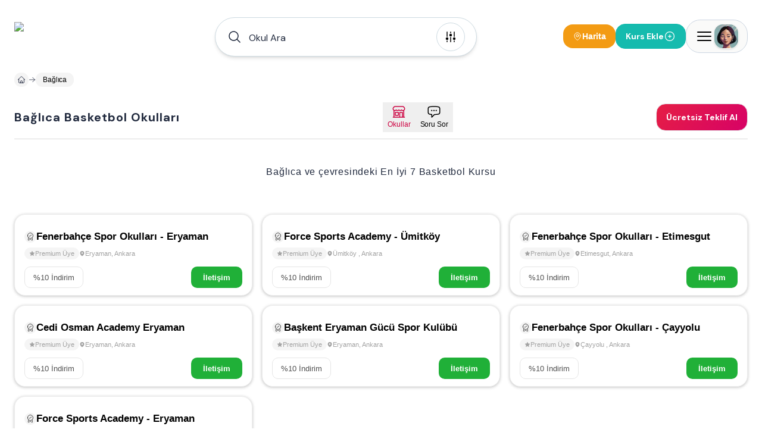

--- FILE ---
content_type: text/html; charset=utf-8
request_url: https://www.ankarabasketbolokullari.com/baglica-basketbol-kurslari
body_size: 34854
content:
<!DOCTYPE html><html lang="tr"><head><meta charSet="utf-8"/><meta name="viewport" content="width=device-width, height=device-height, initial-scale=1, minimum-scale=1, maximum-scale=5, viewport-fit=cover, user-scalable=yes"/><link rel="preload" as="image" imageSrcSet="/image/site/6/ankara-basketbol-okullari-logo.webp?w=380&amp;v=3 1x, /image/site/6/ankara-basketbol-okullari-logo.webp?w=1200&amp;v=3 2x"/><link rel="preload" as="image" imageSrcSet="/image/site/6/ankara-basketbol-okullari-logo.webp?w=380&amp;v=3 380w, /image/site/6/ankara-basketbol-okullari-logo.webp?w=1200&amp;v=3 1200w" imageSizes="191px"/><link rel="preload" as="image" href="/icons/badge-icon.svg"/><link rel="preload" href="https://www.ankarabasketbolokullari.com/image/venue/7481/photo/fenerbahce-spor-okullari-eryaman-eryaman-28232.jpg?w=500&amp;quality=60&amp;height=356&amp;format=webp&amp;fit=contain" as="image" fetchPriority="high"/><link rel="preload" href="https://www.ankarabasketbolokullari.com/image/venue/9374/photo/force-sports-academy-umitkoy-umitkoy-be8LF.webp?w=500&amp;quality=60&amp;height=356&amp;format=webp&amp;fit=contain" as="image" fetchPriority="high"/><link rel="preload" href="https://www.ankarabasketbolokullari.com/image/venue/7988/photo/fenerbahce-spor-okullari-etimesgut-etimesgut-a37ba.jpg?w=500&amp;quality=60&amp;height=356&amp;format=webp&amp;fit=contain" as="image" fetchPriority="high"/><link rel="preload" href="https://www.ankarabasketbolokullari.com/image/venue/7410/photo/cedi-osman-academy-eryaman-eryaman-cdd31.jpg?w=500&amp;quality=60&amp;height=356&amp;format=webp&amp;fit=contain" as="image" fetchPriority="high"/><link rel="preload" href="https://www.ankarabasketbolokullari.com/image/venue/8600/photo/baskent-eryaman-gucu-spor-kulubu-eryaman-32b6d.webp?w=500&amp;quality=60&amp;height=356&amp;format=webp&amp;fit=contain" as="image" fetchPriority="high"/><link rel="preload" href="https://www.ankarabasketbolokullari.com/image/venue/8530/photo/fenerbahce-spor-okullari-cayyolu-cayyolu-d4bfb.webp?w=500&amp;quality=60&amp;height=356&amp;format=webp&amp;fit=contain" as="image" fetchPriority="high"/><link rel="preload" href="https://www.ankarabasketbolokullari.com/image/venue/9356/photo/force-sports-academy-eryaman-eryaman-rVs7T.webp?w=500&amp;quality=60&amp;height=356&amp;format=webp&amp;fit=contain" as="image" fetchPriority="high"/><link rel="stylesheet" href="/_next/static/css/a681b6d29732ab3b.css" data-precedence="next"/><link rel="stylesheet" href="/_next/static/css/d08d3791425880b5.css" data-precedence="next"/><link rel="stylesheet" href="/_next/static/css/bea330291a843227.css" data-precedence="next"/><link rel="stylesheet" href="/_next/static/css/8511830d0409a042.css" data-precedence="next"/><link rel="preload" as="script" fetchPriority="low" href="/_next/static/chunks/webpack-ca28b4f7832e4ff9.js"/><script src="/_next/static/chunks/52774a7f-408e6a92fbbdc38d.js" async="" type="dbf21c5892d41936b2dc8cf8-text/javascript"></script><script src="/_next/static/chunks/fd9d1056-acc9ecbd659f72ca.js" async="" type="dbf21c5892d41936b2dc8cf8-text/javascript"></script><script src="/_next/static/chunks/7230-9dd6823617cf3aa8.js" async="" type="dbf21c5892d41936b2dc8cf8-text/javascript"></script><script src="/_next/static/chunks/main-app-11785e1cc41c4d09.js" async="" type="dbf21c5892d41936b2dc8cf8-text/javascript"></script><script src="/_next/static/chunks/6137-a73781cabf0313e1.js" async="" type="dbf21c5892d41936b2dc8cf8-text/javascript"></script><script src="/_next/static/chunks/app/error-a3f71d23664305fa.js" async="" type="dbf21c5892d41936b2dc8cf8-text/javascript"></script><script src="/_next/static/chunks/app/global-error-5cccd89a04d5e2f4.js" async="" type="dbf21c5892d41936b2dc8cf8-text/javascript"></script><script src="/_next/static/chunks/9907-389d7236c39b43a1.js" async="" type="dbf21c5892d41936b2dc8cf8-text/javascript"></script><script src="/_next/static/chunks/171-a1648cba326989c8.js" async="" type="dbf21c5892d41936b2dc8cf8-text/javascript"></script><script src="/_next/static/chunks/2972-b8eee8841e7158cf.js" async="" type="dbf21c5892d41936b2dc8cf8-text/javascript"></script><script src="/_next/static/chunks/3145-2e4473301d277433.js" async="" type="dbf21c5892d41936b2dc8cf8-text/javascript"></script><script src="/_next/static/chunks/9064-5c967694985a3e14.js" async="" type="dbf21c5892d41936b2dc8cf8-text/javascript"></script><script src="/_next/static/chunks/826-518ecfbc186909c9.js" async="" type="dbf21c5892d41936b2dc8cf8-text/javascript"></script><script src="/_next/static/chunks/2168-dfb2050b8ffeec8d.js" async="" type="dbf21c5892d41936b2dc8cf8-text/javascript"></script><script src="/_next/static/chunks/2523-ab729995c82e563a.js" async="" type="dbf21c5892d41936b2dc8cf8-text/javascript"></script><script src="/_next/static/chunks/1718-5f8ba1275ad9dcbd.js" async="" type="dbf21c5892d41936b2dc8cf8-text/javascript"></script><script src="/_next/static/chunks/6949-0b555eba493d27ec.js" async="" type="dbf21c5892d41936b2dc8cf8-text/javascript"></script><script src="/_next/static/chunks/app/(pages)/layout-b0348abb28ac53e6.js" async="" type="dbf21c5892d41936b2dc8cf8-text/javascript"></script><script src="/_next/static/chunks/d0deef33-9e090c66e3c42644.js" async="" type="dbf21c5892d41936b2dc8cf8-text/javascript"></script><script src="/_next/static/chunks/5278-3cb391648092815e.js" async="" type="dbf21c5892d41936b2dc8cf8-text/javascript"></script><script src="/_next/static/chunks/9501-ea7d60654bca97fb.js" async="" type="dbf21c5892d41936b2dc8cf8-text/javascript"></script><script src="/_next/static/chunks/7186-52a836aef8a65e34.js" async="" type="dbf21c5892d41936b2dc8cf8-text/javascript"></script><script src="/_next/static/chunks/6663-1eb451dc3570cdc3.js" async="" type="dbf21c5892d41936b2dc8cf8-text/javascript"></script><script src="/_next/static/chunks/2401-51b0a237423ae3a3.js" async="" type="dbf21c5892d41936b2dc8cf8-text/javascript"></script><script src="/_next/static/chunks/8487-9ccfc589f5a809d8.js" async="" type="dbf21c5892d41936b2dc8cf8-text/javascript"></script><script src="/_next/static/chunks/7241-977effafde579f15.js" async="" type="dbf21c5892d41936b2dc8cf8-text/javascript"></script><script src="/_next/static/chunks/3786-211ce17a892bf376.js" async="" type="dbf21c5892d41936b2dc8cf8-text/javascript"></script><script src="/_next/static/chunks/1825-8b2d4d735b2c25a8.js" async="" type="dbf21c5892d41936b2dc8cf8-text/javascript"></script><script src="/_next/static/chunks/8074-c9fd51e0a97db6cc.js" async="" type="dbf21c5892d41936b2dc8cf8-text/javascript"></script><script src="/_next/static/chunks/7094-c9e03ff7c43a8c0d.js" async="" type="dbf21c5892d41936b2dc8cf8-text/javascript"></script><script src="/_next/static/chunks/3389-a6acf0978ae4a401.js" async="" type="dbf21c5892d41936b2dc8cf8-text/javascript"></script><script src="/_next/static/chunks/5236-666d15f93bdc58e0.js" async="" type="dbf21c5892d41936b2dc8cf8-text/javascript"></script><script src="/_next/static/chunks/7066-54353bc7480e0a10.js" async="" type="dbf21c5892d41936b2dc8cf8-text/javascript"></script><script src="/_next/static/chunks/app/(pages)/(dynamic-routes)/%5Bslug%5D/page-037557abb793e766.js" async="" type="dbf21c5892d41936b2dc8cf8-text/javascript"></script><script src="/_next/static/chunks/app/(pages)/error-68752f44a54e1f61.js" async="" type="dbf21c5892d41936b2dc8cf8-text/javascript"></script><script src="/_next/static/chunks/4686-d48b0d094a63cb0d.js" async="" type="dbf21c5892d41936b2dc8cf8-text/javascript"></script><script src="/_next/static/chunks/825-9900265299ef6251.js" async="" type="dbf21c5892d41936b2dc8cf8-text/javascript"></script><script src="/_next/static/chunks/7994-1874a7cea3d537ef.js" async="" type="dbf21c5892d41936b2dc8cf8-text/javascript"></script><script src="/_next/static/chunks/app/(pages)/not-found-6355ab12afb9cc6f.js" async="" type="dbf21c5892d41936b2dc8cf8-text/javascript"></script><link rel="preload" href="https://plausible.sabagrup.info/js/plausible.hash.manual.outbound-links.tagged-events.js" as="script"/><link rel="preload" href="https://www.googletagmanager.com/gtag/js?id=UA-70804323-12" as="script"/><link rel="icon" type="image/x-icon" href="https://www.ankarabasketbolokullari.com/image/site/6/favicon.ico"/><link rel="canonical" href="https://www.ankarabasketbolokullari.com/baglica-basketbol-kurslari"/><meta name="theme-color" content="light"/><title>Bağlıca Basketbol Okulları, En İyi 7 Basketbol Kursu</title><meta name="description" content="En İyi 7 Bağlıca Basketbol Okulu. Bağlıca Basketbol Kursları Yorumları, Fiyatları, Kampanyaları ve İndirimleri."/><meta name="application-name" content="Bağlıca Basketbol Okulları, En İyi 7 Basketbol Kursu"/><meta name="keywords" content="Bağlıca Ankara Basketbol Okulları"/><meta name="sentry-trace" content="e001bfacb81882c97d58704aa8e22cdb-595274b9068fd4a9-1"/><meta name="baggage" content="sentry-environment=production,sentry-release=1.0.0,sentry-public_key=56cd5f09a7a64267be2c71da9083922c,sentry-trace_id=e001bfacb81882c97d58704aa8e22cdb,sentry-transaction=GET%20%2F%5Bslug%5D,sentry-sampled=true,sentry-sample_rand=0.010016899167125226,sentry-sample_rate=1"/><meta name="format-detection" content="telephone=no"/><meta name="apple-mobile-web-app-capable" content="yes"/><meta name="apple-mobile-web-app-title" content="Bağlıca Basketbol Okulları, En İyi 7 Basketbol Kursu"/><meta name="apple-mobile-web-app-status-bar-style" content="default"/><meta property="og:title" content="Bağlıca Basketbol Okulları, En İyi 7 Basketbol Kursu"/><meta property="og:description" content="En İyi 7 Bağlıca Basketbol Okulu. Bağlıca Basketbol Kursları Yorumları, Fiyatları, Kampanyaları ve İndirimleri."/><meta name="twitter:card" content="summary"/><meta name="twitter:title" content="Bağlıca Basketbol Okulları, En İyi 7 Basketbol Kursu"/><meta name="twitter:description" content="En İyi 7 Bağlıca Basketbol Okulu. Bağlıca Basketbol Kursları Yorumları, Fiyatları, Kampanyaları ve İndirimleri."/><link rel="icon" href="https://www.ankarabasketbolokullari.com/image/site/6/favicon.ico" type="image/x-icon"/><meta name="next-size-adjust"/><script src="/_next/static/chunks/polyfills-42372ed130431b0a.js" noModule="" type="dbf21c5892d41936b2dc8cf8-text/javascript"></script></head><body class="min-h-screen overflow-x-hidden bg-white antialiased __className_1b4beb"><div style="position:fixed;z-index:99999999;top:16px;left:16px;right:16px;bottom:16px;pointer-events:none"></div><!--$!--><template data-dgst="BAILOUT_TO_CLIENT_SIDE_RENDERING"></template><!--/$--><header id="site-navigation" class="md:bg-white md:h-[122px] gap-2 md:gap-0 w-full flex flex-col justify-center items-center z-[99] "><div class="container w-full"><div class="max-md:pt-4 flex justify-between items-center w-full"><a title="Ana Sayfa" class="w-auto" href="/"><div class="hidden md:flex"><img alt="ANKARA BASKETBOL OKULLARI - En İyi Basketbol Kursları - (HEMEN FİYAT ALIN)" title="ANKARA BASKETBOL OKULLARI - En İyi Basketbol Kursları - (HEMEN FİYAT ALIN)" loading="eager" width="191" height="46" decoding="async" data-nimg="1" class=" !h-[48px]" style="color:transparent" srcSet="/image/site/6/ankara-basketbol-okullari-logo.webp?w=380&amp;v=3 1x, /image/site/6/ankara-basketbol-okullari-logo.webp?w=1200&amp;v=3 2x" src="/image/site/6/ankara-basketbol-okullari-logo.webp?w=1200&amp;v=3"/></div><div class="md:hidden flex w-[118px] h-[29px]"><img alt="ANKARA BASKETBOL OKULLARI - En İyi Basketbol Kursları - (HEMEN FİYAT ALIN)" title="ANKARA BASKETBOL OKULLARI - En İyi Basketbol Kursları - (HEMEN FİYAT ALIN)" loading="eager" width="118" height="29" decoding="async" data-nimg="1" class="" style="color:transparent" sizes="191px" srcSet="/image/site/6/ankara-basketbol-okullari-logo.webp?w=380&amp;v=3 380w, /image/site/6/ankara-basketbol-okullari-logo.webp?w=1200&amp;v=3 1200w" src="/image/site/6/ankara-basketbol-okullari-logo.webp?w=1200&amp;v=3"/></div></a><div class="hidden md:flex"><div id="navbar-search-button" class=""><div class="w-full md:block hidden"></div><div class="w-full !z-[99]"><div class="max-md:w-full"><div class="w-full"><div class="py-2 md:w-[440px] w-full hidden md:block"><div id="list-search-button" role="button" class="group relative z-10 container !h-16 cursor-pointer"><div class="gap-2 py-2 pl-4 pr-[19px] w-full duration-200 left-0 top-0 absolute rounded-full bg-white flex items-center border group-hover:shadow-lg shadow-md z-0 group-hover:border-gray-400 border-assistant-secondary"><div class="text-primary duration-200 p-1"><svg xmlns="http://www.w3.org/2000/svg" viewBox="0 0 24 24" fill="currentColor" aria-hidden="true" data-slot="icon" class="size-6"><path fill-rule="evenodd" d="M10.5 3.75a6.75 6.75 0 1 0 0 13.5 6.75 6.75 0 0 0 0-13.5ZM2.25 10.5a8.25 8.25 0 1 1 14.59 5.28l4.69 4.69a.75.75 0 1 1-1.06 1.06l-4.69-4.69A8.25 8.25 0 0 1 2.25 10.5Z" clip-rule="evenodd"></path></svg></div><span id="header-input" class="w-full h-12 py-[13.5px] font-normal px-2 placeholder:text-primary text-primary text-base outline-none">Okul Ara</span><div class="w-auto h-auto"><div class="p-1 flex justify-center items-center w-[48px] h-[48px] duration-200 rounded-full border border-assistant-secondary cursor-pointer"><svg xmlns="http://www.w3.org/2000/svg" viewBox="0 0 24 24" fill="currentColor" aria-hidden="true" data-slot="icon" class="size-6 group-hover:block duration-500 hidden text text-2xl"><path fill-rule="evenodd" d="M12.53 16.28a.75.75 0 0 1-1.06 0l-7.5-7.5a.75.75 0 0 1 1.06-1.06L12 14.69l6.97-6.97a.75.75 0 1 1 1.06 1.06l-7.5 7.5Z" clip-rule="evenodd"></path></svg><svg xmlns="http://www.w3.org/2000/svg" viewBox="0 0 24 24" fill="currentColor" aria-hidden="true" data-slot="icon" class="size-6 group-hover:hidden duration-500 block text-2xl"><path d="M6 12a.75.75 0 0 1-.75-.75v-7.5a.75.75 0 1 1 1.5 0v7.5A.75.75 0 0 1 6 12ZM18 12a.75.75 0 0 1-.75-.75v-7.5a.75.75 0 0 1 1.5 0v7.5A.75.75 0 0 1 18 12ZM6.75 20.25v-1.5a.75.75 0 0 0-1.5 0v1.5a.75.75 0 0 0 1.5 0ZM18.75 18.75v1.5a.75.75 0 0 1-1.5 0v-1.5a.75.75 0 0 1 1.5 0ZM12.75 5.25v-1.5a.75.75 0 0 0-1.5 0v1.5a.75.75 0 0 0 1.5 0ZM12 21a.75.75 0 0 1-.75-.75v-7.5a.75.75 0 0 1 1.5 0v7.5A.75.75 0 0 1 12 21ZM3.75 15a2.25 2.25 0 1 0 4.5 0 2.25 2.25 0 0 0-4.5 0ZM12 11.25a2.25 2.25 0 1 1 0-4.5 2.25 2.25 0 0 1 0 4.5ZM15.75 15a2.25 2.25 0 1 0 4.5 0 2.25 2.25 0 0 0-4.5 0Z"></path></svg></div></div></div></div></div><div><div class="hidden md:block"><div class="py-2 w-full flex items-center gap-3 md:hidden"><button class="flex-1 flex items-center gap-2 px-4 py-3 bg-white border border-[#e8e8e8] rounded-full shadow-[0px_0px_6px_0px_rgba(88,88,88,0.25)]"><svg xmlns="http://www.w3.org/2000/svg" fill="none" viewBox="0 0 24 24" stroke-width="1.5" stroke="currentColor" aria-hidden="true" data-slot="icon" class="w-4 h-4 text-black"><path stroke-linecap="round" stroke-linejoin="round" d="m21 21-5.197-5.197m0 0A7.5 7.5 0 1 0 5.196 5.196a7.5 7.5 0 0 0 10.607 10.607Z"></path></svg><span class="text-sm text-black font-medium tracking-[-0.14px]" style="font-family:&#x27;DM Sans&#x27;, sans-serif">Okul Ara</span></button><button class="flex flex-col items-center gap-1 px-2 py-1"><svg xmlns="http://www.w3.org/2000/svg" fill="none" viewBox="0 0 24 24" stroke-width="1.5" stroke="currentColor" aria-hidden="true" data-slot="icon" class="w-4 h-4 text-black"><path stroke-linecap="round" stroke-linejoin="round" d="M15 10.5a3 3 0 1 1-6 0 3 3 0 0 1 6 0Z"></path><path stroke-linecap="round" stroke-linejoin="round" d="M19.5 10.5c0 7.142-7.5 11.25-7.5 11.25S4.5 17.642 4.5 10.5a7.5 7.5 0 1 1 15 0Z"></path></svg><span class="text-xs font-medium text-black tracking-[-0.14px] whitespace-nowrap" style="font-family:&#x27;DM Sans&#x27;, sans-serif">Harita</span></button></div></div></div></div><div class="!z-[9999] flex-col items-center justify-center w-full hidden"><div class="flex justify-between items-center w-full pt-4 md:h-28 "><a title="Ana Sayfa" class="w-auto" href="/"><div class="hidden md:flex"><img alt="ANKARA BASKETBOL OKULLARI - En İyi Basketbol Kursları - (HEMEN FİYAT ALIN)" title="ANKARA BASKETBOL OKULLARI - En İyi Basketbol Kursları - (HEMEN FİYAT ALIN)" loading="eager" width="191" height="46" decoding="async" data-nimg="1" class=" !h-[48px]" style="color:transparent" srcSet="/image/site/6/ankara-basketbol-okullari-logo.webp?w=380&amp;v=3 1x, /image/site/6/ankara-basketbol-okullari-logo.webp?w=1200&amp;v=3 2x" src="/image/site/6/ankara-basketbol-okullari-logo.webp?w=1200&amp;v=3"/></div><div class="md:hidden flex w-[118px] h-[29px]"><img alt="ANKARA BASKETBOL OKULLARI - En İyi Basketbol Kursları - (HEMEN FİYAT ALIN)" title="ANKARA BASKETBOL OKULLARI - En İyi Basketbol Kursları - (HEMEN FİYAT ALIN)" loading="eager" width="118" height="29" decoding="async" data-nimg="1" class="" style="color:transparent" sizes="191px" srcSet="/image/site/6/ankara-basketbol-okullari-logo.webp?w=380&amp;v=3 380w, /image/site/6/ankara-basketbol-okullari-logo.webp?w=1200&amp;v=3 1200w" src="/image/site/6/ankara-basketbol-okullari-logo.webp?w=1200&amp;v=3"/></div></a><div class="md:flex hidden"><div class="flex justify-center items-center gap-2"><div class="flex justify-center h-[26px] border-b gap-4 border-slate-300"><button role="button" class="w-auto h-[26px] px-2 py-1 border-b-2 border-rose-500 flex-col justify-center items-center gap-1 inline-flex"><div class="text-center text-sm font-bold font-[&#x27;DM Sans&#x27;] text-rose-500">Bölge / Hizmet</div></button><button role="button" class="w-auto h-[26px] px-2 py-1  flex-col justify-center items-center gap-1 inline-flex"><div class="text-center text-sm font-bold font-[&#x27;DM Sans&#x27;] text-slate-800">Okul Adı</div></button></div></div></div></div><div class="md:hidden flex"><div class="flex justify-center items-center gap-2"><div class="flex justify-center h-[26px] border-b gap-4 border-slate-300"><button role="button" class="w-auto h-[26px] px-2 py-1 border-b-2 border-rose-500 flex-col justify-center items-center gap-1 inline-flex"><div class="text-center text-sm font-bold font-[&#x27;DM Sans&#x27;] text-rose-500">Bölge / Hizmet</div></button><button role="button" class="w-auto h-[26px] px-2 py-1  flex-col justify-center items-center gap-1 inline-flex"><div class="text-center text-sm font-bold font-[&#x27;DM Sans&#x27;] text-slate-800">Okul Adı</div></button></div></div></div></div></div></div></div></div><div class="flex items-center gap-2 max-md:py-2"><div class="hidden md:flex"></div><button class="hidden md:flex items-center gap-1.5 px-4 py-2.5 bg-[#f39b13] rounded-2xl"><svg xmlns="http://www.w3.org/2000/svg" fill="none" viewBox="0 0 24 24" stroke-width="1.5" stroke="currentColor" aria-hidden="true" data-slot="icon" class="w-4 h-4 text-white"><path stroke-linecap="round" stroke-linejoin="round" d="M15 10.5a3 3 0 1 1-6 0 3 3 0 0 1 6 0Z"></path><path stroke-linecap="round" stroke-linejoin="round" d="M19.5 10.5c0 7.142-7.5 11.25-7.5 11.25S4.5 17.642 4.5 10.5a7.5 7.5 0 1 1 15 0Z"></path></svg><span class="text-sm font-bold text-white" style="font-family:&#x27;Inter&#x27;, sans-serif">Harita</span></button><div class="flex"><div class="w-full"><a title="Kurs Ekle" class="w-full" href="/ekle"><button class="flex-row rounded-2xl text-white font-bold text-sm gap-2 items-center transition-all duration-400 ease-in-out active:scale-105 disabled:!p-current disabled:!scale-100 disabled:!opacity-50 disabled:cursor-not-allowed border border-accent bg-accent !h-[42px] px-4 py-3 m-0 w-full flex justify-between max-md:!h-[32px] max-md:!px-2"><span>Kurs Ekle</span><svg xmlns="http://www.w3.org/2000/svg" fill="none" viewBox="0 0 24 24" stroke-width="1.5" stroke="currentColor" aria-hidden="true" data-slot="icon" class="size-5"><path stroke-linecap="round" stroke-linejoin="round" d="M12 9v6m3-3H9m12 0a9 9 0 1 1-18 0 9 9 0 0 1 18 0Z"></path></svg></button></a></div></div><div><div class="absolute container flex justify-end !z-[99]"><div class="fixed w-full bg-primary/30 h-full right-0 top-0 justify-center hidden"><section class="relative left-0 w-full"><aside class="absolute right-0 overflow-y-auto overflow-x-hidden h-full duration-300 bg-white w-[0px] -z-10 opacity-0"><div class="h-full md:px-4"><div class="hidden"><div class="flex flex-col gap-2"><header class="flex justify-between items-center py-4"><div class="py-[6.5px]"><img alt="ANKARA BASKETBOL OKULLARI - En İyi Basketbol Kursları - (HEMEN FİYAT ALIN)" title="Ankara Basketbol Okulları" loading="lazy" width="118" height="29" decoding="async" data-nimg="1" style="color:transparent" sizes="118px" srcSet="/image/site/6/ankara-basketbol-okullari-logo.webp?w=380&amp;v=3 380w, /image/site/6/ankara-basketbol-okullari-logo.webp?w=1200&amp;v=3 1200w" src="/image/site/6/ankara-basketbol-okullari-logo.webp?w=1200&amp;v=3"/></div><div class="flex gap-2 items-center justify-end md:w-full"><span class="text-gray-400 text-[10px] font-medium">Basketbol Okulları Rehberiniz</span><button><svg xmlns="http://www.w3.org/2000/svg" fill="none" viewBox="0 0 24 24" stroke-width="1.5" stroke="currentColor" aria-hidden="true" data-slot="icon" class="size-8 text-assistant cursor-pointer"><path stroke-linecap="round" stroke-linejoin="round" d="M6 18 18 6M6 6l12 12"></path></svg></button></div></header><main class="flex flex-col gap-4"><div class="flex gap-4 p-2 bg-stone-50 rounded-3xl"><div class="flex justify-center items-center w-12 h-12 rounded-2xl"><div class="shadow border border-white border-opacity-30 rounded-2xl"><img alt="Kullanıcı Avatarı" loading="lazy" width="48" height="48" decoding="async" data-nimg="1" class="w-12 h-12 rounded-2xl" style="color:transparent" sizes="48px" srcSet="/placeholders/avatar.webp?w=380&amp;q=75 380w, /placeholders/avatar.webp?w=1200&amp;q=75 1200w" src="/placeholders/avatar.webp?w=1200&amp;q=75"/></div></div><div class="flex flex-col"><span class="text-gray-400 text-sm font-bold">Hoşgeldin</span><span class="text-slate-800 text-xl font-bold">Giriş Yapın ve Kayıt Olun</span></div></div><div class="w-full border-b border-slate-300 flex-col justify-start items-start gap-2 inline-flex"><div class="flex gap-4 w-full justify-between items-center flex-wrap"><button class="cursor-pointer flex items-center gap-2 px-2 py-3"><svg xmlns="http://www.w3.org/2000/svg" fill="none" viewBox="0 0 24 24" stroke-width="1.5" stroke="currentColor" aria-hidden="true" data-slot="icon" class="size-6 text-secondary"><path stroke-linecap="round" stroke-linejoin="round" d="M18 7.5v3m0 0v3m0-3h3m-3 0h-3m-2.25-4.125a3.375 3.375 0 1 1-6.75 0 3.375 3.375 0 0 1 6.75 0ZM3 19.235v-.11a6.375 6.375 0 0 1 12.75 0v.109A12.318 12.318 0 0 1 9.374 21c-2.331 0-4.512-.645-6.374-1.766Z"></path></svg><span class="text-secondary text-[14px] font-semibold">Kayıt Olun</span></button><button class="cursor-pointer flex items-center gap-2 px-2 py-3"><svg xmlns="http://www.w3.org/2000/svg" fill="none" viewBox="0 0 24 24" stroke-width="1.5" stroke="currentColor" aria-hidden="true" data-slot="icon" class="size-6"><path stroke-linecap="round" stroke-linejoin="round" d="M17.982 18.725A7.488 7.488 0 0 0 12 15.75a7.488 7.488 0 0 0-5.982 2.975m11.963 0a9 9 0 1 0-11.963 0m11.963 0A8.966 8.966 0 0 1 12 21a8.966 8.966 0 0 1-5.982-2.275M15 9.75a3 3 0 1 1-6 0 3 3 0 0 1 6 0Z"></path></svg><span class="text-[14px] font-semibold">Oturum Açın</span></button></div></div><div class="flex flex-col gap-4"><a class="group hover:flex px-4 hover:justify-between hover:items-center hover:rounded-2xl hover:bg-stone-50" href="/"><div class="py-2 flex gap-2 items-center"><svg xmlns="http://www.w3.org/2000/svg" fill="none" viewBox="0 0 24 24" stroke-width="1.5" stroke="currentColor" aria-hidden="true" data-slot="icon" class="size-6 group-hover:hidden block"><path stroke-linecap="round" stroke-linejoin="round" d="m2.25 12 8.954-8.955c.44-.439 1.152-.439 1.591 0L21.75 12M4.5 9.75v10.125c0 .621.504 1.125 1.125 1.125H9.75v-4.875c0-.621.504-1.125 1.125-1.125h2.25c.621 0 1.125.504 1.125 1.125V21h4.125c.621 0 1.125-.504 1.125-1.125V9.75M8.25 21h8.25"></path></svg><svg xmlns="http://www.w3.org/2000/svg" viewBox="0 0 24 24" fill="currentColor" aria-hidden="true" data-slot="icon" class="size-6 group-hover:block hidden"><path d="M11.47 3.841a.75.75 0 0 1 1.06 0l8.69 8.69a.75.75 0 1 0 1.06-1.061l-8.689-8.69a2.25 2.25 0 0 0-3.182 0l-8.69 8.69a.75.75 0 1 0 1.061 1.06l8.69-8.689Z"></path><path d="m12 5.432 8.159 8.159c.03.03.06.058.091.086v6.198c0 1.035-.84 1.875-1.875 1.875H15a.75.75 0 0 1-.75-.75v-4.5a.75.75 0 0 0-.75-.75h-3a.75.75 0 0 0-.75.75V21a.75.75 0 0 1-.75.75H5.625a1.875 1.875 0 0 1-1.875-1.875v-6.198a2.29 2.29 0 0 0 .091-.086L12 5.432Z"></path></svg><span class="text-[14px] font-semibold">Anasayfa</span></div><div class="group-hover:block hidden"><svg xmlns="http://www.w3.org/2000/svg" viewBox="0 0 24 24" fill="currentColor" aria-hidden="true" data-slot="icon" class="size-5 text-primary"><path fill-rule="evenodd" d="M12.97 3.97a.75.75 0 0 1 1.06 0l7.5 7.5a.75.75 0 0 1 0 1.06l-7.5 7.5a.75.75 0 1 1-1.06-1.06l6.22-6.22H3a.75.75 0 0 1 0-1.5h16.19l-6.22-6.22a.75.75 0 0 1 0-1.06Z" clip-rule="evenodd"></path></svg></div></a><a class="group hover:flex px-4 hover:justify-between hover:items-center hover:rounded-2xl hover:bg-stone-50" href="/basketbolokullari"><div class="py-2 flex gap-2 items-center"><svg xmlns="http://www.w3.org/2000/svg" fill="none" viewBox="0 0 24 24" stroke-width="1.5" stroke="currentColor" aria-hidden="true" data-slot="icon" class="size-6 group-hover:hidden block"><path stroke-linecap="round" stroke-linejoin="round" d="M15 10.5a3 3 0 1 1-6 0 3 3 0 0 1 6 0Z"></path><path stroke-linecap="round" stroke-linejoin="round" d="M19.5 10.5c0 7.142-7.5 11.25-7.5 11.25S4.5 17.642 4.5 10.5a7.5 7.5 0 1 1 15 0Z"></path></svg><svg xmlns="http://www.w3.org/2000/svg" viewBox="0 0 24 24" fill="currentColor" aria-hidden="true" data-slot="icon" class="size-6 group-hover:block hidden"><path fill-rule="evenodd" d="m11.54 22.351.07.04.028.016a.76.76 0 0 0 .723 0l.028-.015.071-.041a16.975 16.975 0 0 0 1.144-.742 19.58 19.58 0 0 0 2.683-2.282c1.944-1.99 3.963-4.98 3.963-8.827a8.25 8.25 0 0 0-16.5 0c0 3.846 2.02 6.837 3.963 8.827a19.58 19.58 0 0 0 2.682 2.282 16.975 16.975 0 0 0 1.145.742ZM12 13.5a3 3 0 1 0 0-6 3 3 0 0 0 0 6Z" clip-rule="evenodd"></path></svg><span class="text-[14px] font-semibold">Ankara Basketbol Okulları</span></div><div class="group-hover:block hidden"><svg xmlns="http://www.w3.org/2000/svg" viewBox="0 0 24 24" fill="currentColor" aria-hidden="true" data-slot="icon" class="size-5 text-primary"><path fill-rule="evenodd" d="M12.97 3.97a.75.75 0 0 1 1.06 0l7.5 7.5a.75.75 0 0 1 0 1.06l-7.5 7.5a.75.75 0 1 1-1.06-1.06l6.22-6.22H3a.75.75 0 0 1 0-1.5h16.19l-6.22-6.22a.75.75 0 0 1 0-1.06Z" clip-rule="evenodd"></path></svg></div></a><button role="button" class="group hover:flex px-4 hover:justify-between hover:items-center hover:rounded-2xl hover:bg-stone-50"><div class="py-2 flex gap-2 items-center"><svg xmlns="http://www.w3.org/2000/svg" fill="none" viewBox="0 0 24 24" stroke-width="1.5" stroke="currentColor" aria-hidden="true" data-slot="icon" class="size-6 group-hover:hidden block"><path stroke-linecap="round" stroke-linejoin="round" d="M9 6.75V15m6-6v8.25m.503 3.498 4.875-2.437c.381-.19.622-.58.622-1.006V4.82c0-.836-.88-1.38-1.628-1.006l-3.869 1.934c-.317.159-.69.159-1.006 0L9.503 3.252a1.125 1.125 0 0 0-1.006 0L3.622 5.689C3.24 5.88 3 6.27 3 6.695V19.18c0 .836.88 1.38 1.628 1.006l3.869-1.934c.317-.159.69-.159 1.006 0l4.994 2.497c.317.158.69.158 1.006 0Z"></path></svg><svg xmlns="http://www.w3.org/2000/svg" viewBox="0 0 24 24" fill="currentColor" aria-hidden="true" data-slot="icon" class="size-6 group-hover:block hidden"><path fill-rule="evenodd" d="M8.161 2.58a1.875 1.875 0 0 1 1.678 0l4.993 2.498c.106.052.23.052.336 0l3.869-1.935A1.875 1.875 0 0 1 21.75 4.82v12.485c0 .71-.401 1.36-1.037 1.677l-4.875 2.437a1.875 1.875 0 0 1-1.676 0l-4.994-2.497a.375.375 0 0 0-.336 0l-3.868 1.935A1.875 1.875 0 0 1 2.25 19.18V6.695c0-.71.401-1.36 1.036-1.677l4.875-2.437ZM9 6a.75.75 0 0 1 .75.75V15a.75.75 0 0 1-1.5 0V6.75A.75.75 0 0 1 9 6Zm6.75 3a.75.75 0 0 0-1.5 0v8.25a.75.75 0 0 0 1.5 0V9Z" clip-rule="evenodd"></path></svg><span class="text-[14px] font-semibold">Harita Görünümü</span></div><div class="group-hover:block hidden"><svg xmlns="http://www.w3.org/2000/svg" viewBox="0 0 24 24" fill="currentColor" aria-hidden="true" data-slot="icon" class="size-5 text-primary"><path fill-rule="evenodd" d="M12.97 3.97a.75.75 0 0 1 1.06 0l7.5 7.5a.75.75 0 0 1 0 1.06l-7.5 7.5a.75.75 0 1 1-1.06-1.06l6.22-6.22H3a.75.75 0 0 1 0-1.5h16.19l-6.22-6.22a.75.75 0 0 1 0-1.06Z" clip-rule="evenodd"></path></svg></div></button><a class="group hover:flex px-4 hover:justify-between hover:items-center hover:rounded-2xl hover:bg-stone-50" href="/kampanyalar"><div class="py-2 flex gap-2 items-center"><svg xmlns="http://www.w3.org/2000/svg" fill="none" viewBox="0 0 24 24" stroke-width="1.5" stroke="currentColor" aria-hidden="true" data-slot="icon" class="size-6 group-hover:hidden block"><path stroke-linecap="round" stroke-linejoin="round" d="M16.5 6v.75m0 3v.75m0 3v.75m0 3V18m-9-5.25h5.25M7.5 15h3M3.375 5.25c-.621 0-1.125.504-1.125 1.125v3.026a2.999 2.999 0 0 1 0 5.198v3.026c0 .621.504 1.125 1.125 1.125h17.25c.621 0 1.125-.504 1.125-1.125v-3.026a2.999 2.999 0 0 1 0-5.198V6.375c0-.621-.504-1.125-1.125-1.125H3.375Z"></path></svg><svg xmlns="http://www.w3.org/2000/svg" viewBox="0 0 24 24" fill="currentColor" aria-hidden="true" data-slot="icon" class="size-6 group-hover:block hidden"><path fill-rule="evenodd" d="M1.5 6.375c0-1.036.84-1.875 1.875-1.875h17.25c1.035 0 1.875.84 1.875 1.875v3.026a.75.75 0 0 1-.375.65 2.249 2.249 0 0 0 0 3.898.75.75 0 0 1 .375.65v3.026c0 1.035-.84 1.875-1.875 1.875H3.375A1.875 1.875 0 0 1 1.5 17.625v-3.026a.75.75 0 0 1 .374-.65 2.249 2.249 0 0 0 0-3.898.75.75 0 0 1-.374-.65V6.375Zm15-1.125a.75.75 0 0 1 .75.75v.75a.75.75 0 0 1-1.5 0V6a.75.75 0 0 1 .75-.75Zm.75 4.5a.75.75 0 0 0-1.5 0v.75a.75.75 0 0 0 1.5 0v-.75Zm-.75 3a.75.75 0 0 1 .75.75v.75a.75.75 0 0 1-1.5 0v-.75a.75.75 0 0 1 .75-.75Zm.75 4.5a.75.75 0 0 0-1.5 0V18a.75.75 0 0 0 1.5 0v-.75ZM6 12a.75.75 0 0 1 .75-.75H12a.75.75 0 0 1 0 1.5H6.75A.75.75 0 0 1 6 12Zm.75 2.25a.75.75 0 0 0 0 1.5h3a.75.75 0 0 0 0-1.5h-3Z" clip-rule="evenodd"></path></svg><span class="text-[14px] font-semibold">Kampanyalar</span></div><div class="group-hover:block hidden"><svg xmlns="http://www.w3.org/2000/svg" viewBox="0 0 24 24" fill="currentColor" aria-hidden="true" data-slot="icon" class="size-5 text-primary"><path fill-rule="evenodd" d="M12.97 3.97a.75.75 0 0 1 1.06 0l7.5 7.5a.75.75 0 0 1 0 1.06l-7.5 7.5a.75.75 0 1 1-1.06-1.06l6.22-6.22H3a.75.75 0 0 1 0-1.5h16.19l-6.22-6.22a.75.75 0 0 1 0-1.06Z" clip-rule="evenodd"></path></svg></div></a><a class="group hover:flex px-4 hover:justify-between hover:items-center hover:rounded-2xl hover:bg-stone-50" href="/basketbolhocalari"><div class="py-2 flex gap-2 items-center"><svg xmlns="http://www.w3.org/2000/svg" fill="none" viewBox="0 0 24 24" stroke-width="1.5" stroke="currentColor" aria-hidden="true" data-slot="icon" class="size-6 group-hover:hidden block"><path stroke-linecap="round" stroke-linejoin="round" d="M18 18.72a9.094 9.094 0 0 0 3.741-.479 3 3 0 0 0-4.682-2.72m.94 3.198.001.031c0 .225-.012.447-.037.666A11.944 11.944 0 0 1 12 21c-2.17 0-4.207-.576-5.963-1.584A6.062 6.062 0 0 1 6 18.719m12 0a5.971 5.971 0 0 0-.941-3.197m0 0A5.995 5.995 0 0 0 12 12.75a5.995 5.995 0 0 0-5.058 2.772m0 0a3 3 0 0 0-4.681 2.72 8.986 8.986 0 0 0 3.74.477m.94-3.197a5.971 5.971 0 0 0-.94 3.197M15 6.75a3 3 0 1 1-6 0 3 3 0 0 1 6 0Zm6 3a2.25 2.25 0 1 1-4.5 0 2.25 2.25 0 0 1 4.5 0Zm-13.5 0a2.25 2.25 0 1 1-4.5 0 2.25 2.25 0 0 1 4.5 0Z"></path></svg><svg xmlns="http://www.w3.org/2000/svg" viewBox="0 0 24 24" fill="currentColor" aria-hidden="true" data-slot="icon" class="size-6 group-hover:block hidden"><path fill-rule="evenodd" d="M8.25 6.75a3.75 3.75 0 1 1 7.5 0 3.75 3.75 0 0 1-7.5 0ZM15.75 9.75a3 3 0 1 1 6 0 3 3 0 0 1-6 0ZM2.25 9.75a3 3 0 1 1 6 0 3 3 0 0 1-6 0ZM6.31 15.117A6.745 6.745 0 0 1 12 12a6.745 6.745 0 0 1 6.709 7.498.75.75 0 0 1-.372.568A12.696 12.696 0 0 1 12 21.75c-2.305 0-4.47-.612-6.337-1.684a.75.75 0 0 1-.372-.568 6.787 6.787 0 0 1 1.019-4.38Z" clip-rule="evenodd"></path><path d="M5.082 14.254a8.287 8.287 0 0 0-1.308 5.135 9.687 9.687 0 0 1-1.764-.44l-.115-.04a.563.563 0 0 1-.373-.487l-.01-.121a3.75 3.75 0 0 1 3.57-4.047ZM20.226 19.389a8.287 8.287 0 0 0-1.308-5.135 3.75 3.75 0 0 1 3.57 4.047l-.01.121a.563.563 0 0 1-.373.486l-.115.04c-.567.2-1.156.349-1.764.441Z"></path></svg><span class="text-[14px] font-semibold">Basketbol Koçları</span></div><div class="group-hover:block hidden"><svg xmlns="http://www.w3.org/2000/svg" viewBox="0 0 24 24" fill="currentColor" aria-hidden="true" data-slot="icon" class="size-5 text-primary"><path fill-rule="evenodd" d="M12.97 3.97a.75.75 0 0 1 1.06 0l7.5 7.5a.75.75 0 0 1 0 1.06l-7.5 7.5a.75.75 0 1 1-1.06-1.06l6.22-6.22H3a.75.75 0 0 1 0-1.5h16.19l-6.22-6.22a.75.75 0 0 1 0-1.06Z" clip-rule="evenodd"></path></svg></div></a><a class="group hover:flex px-4 hover:justify-between hover:items-center hover:rounded-2xl hover:bg-stone-50" href="/blog"><div class="py-2 flex gap-2 items-center"><svg xmlns="http://www.w3.org/2000/svg" fill="none" viewBox="0 0 24 24" stroke-width="1.5" stroke="currentColor" aria-hidden="true" data-slot="icon" class="size-6 group-hover:hidden block"><path stroke-linecap="round" stroke-linejoin="round" d="M16.5 3.75V16.5L12 14.25 7.5 16.5V3.75m9 0H18A2.25 2.25 0 0 1 20.25 6v12A2.25 2.25 0 0 1 18 20.25H6A2.25 2.25 0 0 1 3.75 18V6A2.25 2.25 0 0 1 6 3.75h1.5m9 0h-9"></path></svg><svg xmlns="http://www.w3.org/2000/svg" viewBox="0 0 24 24" fill="currentColor" aria-hidden="true" data-slot="icon" class="size-6 group-hover:block hidden"><path fill-rule="evenodd" d="M6 3a3 3 0 0 0-3 3v12a3 3 0 0 0 3 3h12a3 3 0 0 0 3-3V6a3 3 0 0 0-3-3H6Zm1.5 1.5a.75.75 0 0 0-.75.75V16.5a.75.75 0 0 0 1.085.67L12 15.089l4.165 2.083a.75.75 0 0 0 1.085-.671V5.25a.75.75 0 0 0-.75-.75h-9Z" clip-rule="evenodd"></path></svg><span class="text-[14px] font-semibold">Blog</span></div><div class="group-hover:block hidden"><svg xmlns="http://www.w3.org/2000/svg" viewBox="0 0 24 24" fill="currentColor" aria-hidden="true" data-slot="icon" class="size-5 text-primary"><path fill-rule="evenodd" d="M12.97 3.97a.75.75 0 0 1 1.06 0l7.5 7.5a.75.75 0 0 1 0 1.06l-7.5 7.5a.75.75 0 1 1-1.06-1.06l6.22-6.22H3a.75.75 0 0 1 0-1.5h16.19l-6.22-6.22a.75.75 0 0 1 0-1.06Z" clip-rule="evenodd"></path></svg></div></a></div></main><footer><div class="flex gap-2 items-center w-full"><div class="w-full"><a title="Kurs Ekle" class="w-full" href="/ekle"><button class="flex-row rounded-2xl text-white font-bold text-sm gap-2 items-center transition-all duration-400 ease-in-out active:scale-105 disabled:!p-current disabled:!scale-100 disabled:!opacity-50 disabled:cursor-not-allowed border border-accent bg-accent !h-[42px] px-4 py-3 m-0 w-full flex justify-between undefined"><span>Kurs Ekle</span><svg xmlns="http://www.w3.org/2000/svg" fill="none" viewBox="0 0 24 24" stroke-width="1.5" stroke="currentColor" aria-hidden="true" data-slot="icon" class="size-5"><path stroke-linecap="round" stroke-linejoin="round" d="M12 9v6m3-3H9m12 0a9 9 0 1 1-18 0 9 9 0 0 1 18 0Z"></path></svg></button></a></div><a class="w-full" aria-label="Ücretsiz Teklif Al" href="/ucretsiz-teklif-al"><button class="flex flex-row rounded-2xl text-white font-bold text-sm gap-2 justify-center items-center transition-all duration-400 ease-in-out active:scale-105 disabled:!p-current disabled:!scale-100 disabled:!opacity-50 disabled:cursor-not-allowed border border-secondary bg-secondary !h-[42px] px-4 py-3 m-0 w-full">Ücretsiz Teklif Al</button></a></div><div class="flex flex-col gap-2 px-4 py-2"><div class="flex justify-center items-center flex-col gap-2"><div class="flex gap-2"><a target="_blank" href="https://www.facebook.com/AnkaraBasketbol" rel="noopener noreferrer nofollow"><div class="flex p-1 gap-2 items-center justify-center bg-stone-50 rounded-2xl py-1 px-2"><div class="flex justify-center items-center"><svg xmlns="http://www.w3.org/2000/svg" width="16" height="16" fill="currentColor" class="bi bi-facebook text-[#1877F2] w-4 h-4" viewBox="0 0 16 16"><path d="M16 8.049c0-4.446-3.582-8.05-8-8.05C3.58 0-.002 3.603-.002 8.05c0 4.017 2.926 7.347 6.75 7.951v-5.625h-2.03V8.05H6.75V6.275c0-2.017 1.195-3.131 3.022-3.131.876 0 1.791.157 1.791.157v1.98h-1.009c-.993 0-1.303.621-1.303 1.258v1.51h2.218l-.354 2.326H9.25V16c3.824-.604 6.75-3.934 6.75-7.951"></path></svg></div><span class="text-sm text-slate-800 font-semibold">Facebook</span></div></a><a target="_blank" href="https://www.pinterest.com/spormerkezleri" rel="noopener noreferrer nofollow"><div class="flex p-1 gap-2 items-center justify-center bg-stone-50 rounded-2xl py-1 px-2"><div class="flex justify-center items-center"><svg xmlns="http://www.w3.org/2000/svg" width="16" height="16" fill="currentColor" class="bi bi-pinterest text-[#CA2028] w-4 h-4" viewBox="0 0 16 16"><path d="M8 0a8 8 0 0 0-2.915 15.452c-.07-.633-.134-1.606.027-2.297.146-.625.938-3.977.938-3.977s-.239-.479-.239-1.187c0-1.113.645-1.943 1.448-1.943.682 0 1.012.512 1.012 1.127 0 .686-.437 1.712-.663 2.663-.188.796.4 1.446 1.185 1.446 1.422 0 2.515-1.5 2.515-3.664 0-1.915-1.377-3.254-3.342-3.254-2.276 0-3.612 1.707-3.612 3.471 0 .688.265 1.425.595 1.826a.24.24 0 0 1 .056.23c-.061.252-.196.796-.222.907-.035.146-.116.177-.268.107-1-.465-1.624-1.926-1.624-3.1 0-2.523 1.834-4.84 5.286-4.84 2.775 0 4.932 1.977 4.932 4.62 0 2.757-1.739 4.976-4.151 4.976-.811 0-1.573-.421-1.834-.919l-.498 1.902c-.181.695-.669 1.566-.995 2.097A8 8 0 1 0 8 0"></path></svg></div><span class="text-sm text-slate-800 font-semibold">Pinterest</span></div></a></div><div class="flex gap-2"></div></div></div></footer></div></div></div></aside></section></div></div><div class="md:flex hidden"><div class="h-14 w-[104px] duration-150 px-3 cursor-pointer py-2 bg-stone-50 rounded-3xl border group hover:shadow hover:border-white border-slate-300 items-center gap-3 inline-flex justify-center"><svg xmlns="http://www.w3.org/2000/svg" viewBox="0 0 24 24" fill="currentColor" aria-hidden="true" data-slot="icon" class="size-8 group-hover:text-secondary"><path fill-rule="evenodd" d="M3 6.75A.75.75 0 0 1 3.75 6h16.5a.75.75 0 0 1 0 1.5H3.75A.75.75 0 0 1 3 6.75ZM3 12a.75.75 0 0 1 .75-.75h16.5a.75.75 0 0 1 0 1.5H3.75A.75.75 0 0 1 3 12Zm0 5.25a.75.75 0 0 1 .75-.75h16.5a.75.75 0 0 1 0 1.5H3.75a.75.75 0 0 1-.75-.75Z" clip-rule="evenodd"></path></svg><div class="shadow border border-white border-opacity-30 rounded-2xl"><img alt="Kullanıcı Avatarı" loading="lazy" width="40" height="40" decoding="async" data-nimg="1" class="!w-10 !h-10 rounded-[14px] group-hover:shadow" style="color:transparent" sizes="40px" srcSet="/placeholders/avatar.webp?w=380&amp;q=75 380w, /placeholders/avatar.webp?w=1200&amp;q=75 1200w" src="/placeholders/avatar.webp?w=1200&amp;q=75"/></div></div></div><div class="flex md:hidden"><svg xmlns="http://www.w3.org/2000/svg" viewBox="0 0 24 24" fill="currentColor" aria-hidden="true" data-slot="icon" class="size-9 text-primary cursor-pointer"><path fill-rule="evenodd" d="M3 6.75A.75.75 0 0 1 3.75 6h16.5a.75.75 0 0 1 0 1.5H3.75A.75.75 0 0 1 3 6.75ZM3 12a.75.75 0 0 1 .75-.75h16.5a.75.75 0 0 1 0 1.5H3.75A.75.75 0 0 1 3 12Zm0 5.25a.75.75 0 0 1 .75-.75h16.5a.75.75 0 0 1 0 1.5H3.75a.75.75 0 0 1-.75-.75Z" clip-rule="evenodd"></path></svg></div></div></div></div></div></header><div class="container"><!--$--><!--/$--></div><div class="container"><section class="py-5 md:py-0 md:pb-[15px]"><div><div class="hidden md:block"><div class="flex gap-2 items-center w-full"><div class="flex items-center gap-2 flex-shrink-0"><a title="Anasayfa" class="" href="/"><span class="flex items-center justify-center size-6 bg-[#f4f4f4] rounded-[10.87px] md:rounded-[11px] text-[#141B34]"><svg xmlns="http://www.w3.org/2000/svg" fill="none" viewBox="0 0 24 24" stroke-width="1.5" stroke="currentColor" aria-hidden="true" data-slot="icon" class="size-3.5"><path stroke-linecap="round" stroke-linejoin="round" d="m2.25 12 8.954-8.955c.44-.439 1.152-.439 1.591 0L21.75 12M4.5 9.75v10.125c0 .621.504 1.125 1.125 1.125H9.75v-4.875c0-.621.504-1.125 1.125-1.125h2.25c.621 0 1.125.504 1.125 1.125V21h4.125c.621 0 1.125-.504 1.125-1.125V9.75M8.25 21h8.25"></path></svg></span></a><svg xmlns="http://www.w3.org/2000/svg" fill="none" viewBox="0 0 24 24" stroke-width="1.5" stroke="currentColor" aria-hidden="true" data-slot="icon" class="size-3 text-[#141B34] flex-shrink-0"><path stroke-linecap="round" stroke-linejoin="round" d="M13.5 4.5 21 12m0 0-7.5 7.5M21 12H3"></path></svg></div><div class="flex items-center gap-2 min-w-0 flex-1"><a title="Bağlıca" class="min-w-0 max-w-full" href="/baglica-basketbol-kurslari"><span class="text-[12px] font-medium text-black tracking-[-0.12px] bg-[#f4f4f4] rounded-[10.87px] md:rounded-[11px] h-6 px-3 flex items-center truncate" style="font-family:&#x27;DM Sans&#x27;, sans-serif">Bağlıca</span></a></div></div></div></div></section></div><nav class="bg-white z-50 w-full max-md:relative md:sticky md:top-0"><div class="container"><div class="border-b border-[#d9d9d9]"><div class="hidden md:flex h-[72px] items-center justify-between"><div class="flex flex-col gap-4"><div class="flex flex-col gap-2"><div class="flex gap-1"><h1 class="text-primary text-[20px] font-bold tracking-wider">Bağlıca Basketbol Okulları</h1></div></div></div><div class="flex items-center gap-6"><button role="button"><div class="flex flex-col items-center gap-1 px-2 py-1 relative"><svg xmlns="http://www.w3.org/2000/svg" fill="none" viewBox="0 0 24 24" stroke-width="1.5" stroke="currentColor" aria-hidden="true" data-slot="icon" class="size-6 text-[#cd0241]"><path stroke-linecap="round" stroke-linejoin="round" d="M13.5 21v-7.5a.75.75 0 0 1 .75-.75h3a.75.75 0 0 1 .75.75V21m-4.5 0H2.36m11.14 0H18m0 0h3.64m-1.39 0V9.349M3.75 21V9.349m0 0a3.001 3.001 0 0 0 3.75-.615A2.993 2.993 0 0 0 9.75 9.75c.896 0 1.7-.393 2.25-1.016a2.993 2.993 0 0 0 2.25 1.016c.896 0 1.7-.393 2.25-1.015a3.001 3.001 0 0 0 3.75.614m-16.5 0a3.004 3.004 0 0 1-.621-4.72l1.189-1.19A1.5 1.5 0 0 1 5.378 3h13.243a1.5 1.5 0 0 1 1.06.44l1.19 1.189a3 3 0 0 1-.621 4.72M6.75 18h3.75a.75.75 0 0 0 .75-.75V13.5a.75.75 0 0 0-.75-.75H6.75a.75.75 0 0 0-.75.75v3.75c0 .414.336.75.75.75Z"></path></svg><span class="text-[12px] font-medium tracking-[-0.12px] text-center whitespace-nowrap text-[#cd0241]" style="font-family:&#x27;DM Sans&#x27;, sans-serif">Okullar</span></div></button><button role="button"><div class="flex flex-col items-center gap-1 px-2 py-1 relative"><svg xmlns="http://www.w3.org/2000/svg" fill="none" viewBox="0 0 24 24" stroke-width="1.5" stroke="currentColor" aria-hidden="true" data-slot="icon" class="size-6 text-black"><path stroke-linecap="round" stroke-linejoin="round" d="M8.625 9.75a.375.375 0 1 1-.75 0 .375.375 0 0 1 .75 0Zm0 0H8.25m4.125 0a.375.375 0 1 1-.75 0 .375.375 0 0 1 .75 0Zm0 0H12m4.125 0a.375.375 0 1 1-.75 0 .375.375 0 0 1 .75 0Zm0 0h-.375m-13.5 3.01c0 1.6 1.123 2.994 2.707 3.227 1.087.16 2.185.283 3.293.369V21l4.184-4.183a1.14 1.14 0 0 1 .778-.332 48.294 48.294 0 0 0 5.83-.498c1.585-.233 2.708-1.626 2.708-3.228V6.741c0-1.602-1.123-2.995-2.707-3.228A48.394 48.394 0 0 0 12 3c-2.392 0-4.744.175-7.043.513C3.373 3.746 2.25 5.14 2.25 6.741v6.018Z"></path></svg><span class="text-[12px] font-medium tracking-[-0.12px] text-center whitespace-nowrap text-black" style="font-family:&#x27;DM Sans&#x27;, sans-serif">Soru Sor</span></div></button></div><div class="flex items-center gap-4"><a aria-label="Ücretsiz Teklif Al" href="/ucretsiz-teklif-al?district=baglica"><button class="flex flex-row rounded-2xl text-white font-bold text-sm gap-2 items-center transition-all duration-400 ease-in-out active:scale-105 disabled:!p-current disabled:!scale-100 disabled:!opacity-50 disabled:cursor-not-allowed border bg-gradient hover:bg-gradient-secondary px-4 py-3 justify-center text-center w-full" aria-label="Ücretsiz Teklif Al"><span class="text-center text-white text-sm font-bold">Ücretsiz Teklif Al</span></button></a></div></div><div class="md:hidden"><div class="flex items-center justify-center gap-4 px-4 py-3 overflow-x-auto scrollbar-hide"><button role="button"><div class="flex flex-col items-center gap-1 px-2 py-1 relative"><svg xmlns="http://www.w3.org/2000/svg" fill="none" viewBox="0 0 24 24" stroke-width="1.5" stroke="currentColor" aria-hidden="true" data-slot="icon" class="size-6 text-[#cd0241]"><path stroke-linecap="round" stroke-linejoin="round" d="M13.5 21v-7.5a.75.75 0 0 1 .75-.75h3a.75.75 0 0 1 .75.75V21m-4.5 0H2.36m11.14 0H18m0 0h3.64m-1.39 0V9.349M3.75 21V9.349m0 0a3.001 3.001 0 0 0 3.75-.615A2.993 2.993 0 0 0 9.75 9.75c.896 0 1.7-.393 2.25-1.016a2.993 2.993 0 0 0 2.25 1.016c.896 0 1.7-.393 2.25-1.015a3.001 3.001 0 0 0 3.75.614m-16.5 0a3.004 3.004 0 0 1-.621-4.72l1.189-1.19A1.5 1.5 0 0 1 5.378 3h13.243a1.5 1.5 0 0 1 1.06.44l1.19 1.189a3 3 0 0 1-.621 4.72M6.75 18h3.75a.75.75 0 0 0 .75-.75V13.5a.75.75 0 0 0-.75-.75H6.75a.75.75 0 0 0-.75.75v3.75c0 .414.336.75.75.75Z"></path></svg><span class="text-[12px] font-medium tracking-[-0.12px] text-center whitespace-nowrap text-[#cd0241]" style="font-family:&#x27;DM Sans&#x27;, sans-serif">Okullar</span></div></button><button role="button"><div class="flex flex-col items-center gap-1 px-2 py-1 relative"><svg xmlns="http://www.w3.org/2000/svg" fill="none" viewBox="0 0 24 24" stroke-width="1.5" stroke="currentColor" aria-hidden="true" data-slot="icon" class="size-6 text-black"><path stroke-linecap="round" stroke-linejoin="round" d="M8.625 9.75a.375.375 0 1 1-.75 0 .375.375 0 0 1 .75 0Zm0 0H8.25m4.125 0a.375.375 0 1 1-.75 0 .375.375 0 0 1 .75 0Zm0 0H12m4.125 0a.375.375 0 1 1-.75 0 .375.375 0 0 1 .75 0Zm0 0h-.375m-13.5 3.01c0 1.6 1.123 2.994 2.707 3.227 1.087.16 2.185.283 3.293.369V21l4.184-4.183a1.14 1.14 0 0 1 .778-.332 48.294 48.294 0 0 0 5.83-.498c1.585-.233 2.708-1.626 2.708-3.228V6.741c0-1.602-1.123-2.995-2.707-3.228A48.394 48.394 0 0 0 12 3c-2.392 0-4.744.175-7.043.513C3.373 3.746 2.25 5.14 2.25 6.741v6.018Z"></path></svg><span class="text-[12px] font-medium tracking-[-0.12px] text-center whitespace-nowrap text-black" style="font-family:&#x27;DM Sans&#x27;, sans-serif">Soru Sor</span></div></button></div></div></div></div></nav><div class=""><div class="container hidden md:flex justify-center items-center py-[43px]"><h2 class="text-[#212a3e] text-base font-medium leading-6 tracking-[0.8px] text-center" style="font-family:&#x27;Inter&#x27;, sans-serif">Bağlıca ve çevresindeki En İyi 7 Basketbol Kursu</h2></div></div><div id="list-page" class="container flex flex-col view-mode-content list-mode"><div class="items-center flex-col justify-center"><div class="fixed md:hidden z-40 duration-200 bottom-[100px] p-2 rounded-3xl bg-primary/20 justify-center items-center"><button class="w-full justify-between rounded-2xl p-2 bg-white text-sm font-bold text-primary flex gap-1 items-center"><img alt="Scroll Down Animated GIF" loading="lazy" width="24" height="24" decoding="async" data-nimg="1" style="color:transparent;max-width:100%" src="/scroll-down.webp"/><span> <!-- -->7 Okul</span><img alt="Scroll Down Animated GIF" loading="lazy" width="24" height="24" decoding="async" data-nimg="1" style="color:transparent;max-width:100%" src="/scroll-down.webp"/></button></div></div><div class="flex flex-col gap-2"></div><div class="flex gap-2 flex-col py-4"><div class="grid justify-items-center grid-cols-1 md:grid-cols-2 xl:grid-cols-3 gap-4"><article class="relative bg-white border border-[#d9d9d9] md:border-[#ededed] rounded-[20px] md:rounded-[18px] p-4 md:p-0 w-full max-w-[402px] hover:shadow-lg md:shadow-[0px_1px_5.3px_0px_rgba(0,0,0,0.25)] md:hover:shadow-[0px_2px_8px_0px_rgba(0,0,0,0.3)] transition-shadow duration-200 cursor-pointer md:overflow-hidden"><div class="md:hidden"><div class="flex gap-3"><div class="flex-shrink-0 w-[85px] h-[81px] rounded-[10px] overflow-hidden"><img alt="Fenerbahçe Spor Okulları - Eryaman" title="Fenerbahçe Spor Okulları - Eryaman" loading="lazy" width="85" height="81" decoding="async" data-nimg="1" class="w-full h-full object-cover" style="color:transparent" srcSet="/image/venue/7481/photo/fenerbahce-spor-okullari-eryaman-eryaman-28232.jpg?w=380&amp;v=3 1x" src="/image/venue/7481/photo/fenerbahce-spor-okullari-eryaman-eryaman-28232.jpg?w=380&amp;v=3"/></div><div class="flex-1 min-w-0"><div class="flex items-center gap-1.5 mb-2"><span class="size-6 flex-shrink-0 bg-[#f4f4f4] rounded-full flex items-center justify-center"><img src="/icons/badge-icon.svg" alt="" class="w-3 h-4"/></span><h3 class="font-semibold text-[16px] text-black tracking-[-0.16px] truncate" style="font-family:&#x27;DM Sans&#x27;, sans-serif">Fenerbahçe Spor Okulları - Eryaman</h3></div><div class="flex items-center gap-2 flex-wrap"><div class="flex items-center gap-1.5 bg-[#f4f4f4] rounded-[10.87px] px-2 py-0.5"><svg xmlns="http://www.w3.org/2000/svg" viewBox="0 0 24 24" fill="currentColor" aria-hidden="true" data-slot="icon" class="size-2.5 text-[#9f9f9f]"><path fill-rule="evenodd" d="M10.788 3.21c.448-1.077 1.976-1.077 2.424 0l2.082 5.006 5.404.434c1.164.093 1.636 1.545.749 2.305l-4.117 3.527 1.257 5.273c.271 1.136-.964 2.033-1.96 1.425L12 18.354 7.373 21.18c-.996.608-2.231-.29-1.96-1.425l1.257-5.273-4.117-3.527c-.887-.76-.415-2.212.749-2.305l5.404-.434 2.082-5.005Z" clip-rule="evenodd"></path></svg><span class="text-[#9f9f9f] text-[11px] font-medium tracking-[-0.11px]" style="font-family:&#x27;DM Sans&#x27;, sans-serif">Premium<!-- --> Üye</span></div><div class="flex items-center gap-1.5 bg-[#f4f4f4] rounded-[10.87px] px-2 py-0.5"><svg xmlns="http://www.w3.org/2000/svg" viewBox="0 0 24 24" fill="currentColor" aria-hidden="true" data-slot="icon" class="size-2.5 text-[#9f9f9f]"><path fill-rule="evenodd" d="m11.54 22.351.07.04.028.016a.76.76 0 0 0 .723 0l.028-.015.071-.041a16.975 16.975 0 0 0 1.144-.742 19.58 19.58 0 0 0 2.683-2.282c1.944-1.99 3.963-4.98 3.963-8.827a8.25 8.25 0 0 0-16.5 0c0 3.846 2.02 6.837 3.963 8.827a19.58 19.58 0 0 0 2.682 2.282 16.975 16.975 0 0 0 1.145.742ZM12 13.5a3 3 0 1 0 0-6 3 3 0 0 0 0 6Z" clip-rule="evenodd"></path></svg><span class="text-[#9f9f9f] text-[11px] font-medium tracking-[-0.11px]" style="font-family:&#x27;DM Sans&#x27;, sans-serif">Eryaman<!-- -->, <!-- -->Ankara</span></div></div></div></div><div class="flex items-center gap-2 mt-4"><button class="h-[34px] px-3 bg-white border border-[#e5e5e5] rounded-lg text-[13px] font-medium text-[#525252] hover:bg-gray-50 transition-colors" style="font-family:&#x27;DM Sans&#x27;, sans-serif">%<!-- -->10<!-- --> İndirim</button><button class="h-[34px] px-5 bg-[#20b038] rounded-lg text-[13px] font-semibold text-white ml-auto z-20 hover:bg-[#1a9930] transition-colors" style="font-family:&#x27;DM Sans&#x27;, sans-serif">İletişim</button></div></div><div class="hidden md:block p-3"><div class="rounded-[12px] overflow-hidden"><div class="relative group overflow-hidden cursor-grab active:cursor-grabbing bg-gray-50" style="aspect-ratio:1/1;touch-action:pan-y;-webkit-touch-callout:none;user-select:none"><div class="flex justify-end w-full group"><div class="slide group w-full relative" style="touch-action:pan-y;-webkit-touch-callout:none;user-select:none"><div class="relative w-full overflow-hidden" style="aspect-ratio:1/1"><div class="absolute inset-0 w-full h-full transition-opacity duration-500 ease-in-out opacity-100 z-10"><div class="w-full h-full" style="aspect-ratio:1/1"><picture><img alt="Fenerbahçe Spor Okulları - Eryaman - Bağlıca Basketbol Okulları - 1. Fotoğraf" title="Fenerbahçe Spor Okulları - Eryaman - Bağlıca Basketbol Okulları - 1. Fotoğraf" fetchPriority="high" loading="eager" width="356" height="356" decoding="async" data-nimg="1" class="!w-full aspect-square rounded-[32px] bg-center object-cover object-center flex-shrink-0 bg-cover bg-no-repeat" style="color:transparent;max-width:100%;background-color:#f5f5f5" src="https://www.ankarabasketbolokullari.com/image/venue/7481/photo/fenerbahce-spor-okullari-eryaman-eryaman-28232.jpg?w=500&amp;quality=60&amp;height=356&amp;format=webp&amp;fit=contain"/></picture></div></div><div class="absolute inset-0 w-full h-full transition-opacity duration-500 ease-in-out opacity-0 z-0 pointer-events-none"><div class="w-full h-full" style="aspect-ratio:1/1"><picture><img alt="Fenerbahçe Spor Okulları - Eryaman - Bağlıca Basketbol Okulları - 2. Fotoğraf" title="Fenerbahçe Spor Okulları - Eryaman - Bağlıca Basketbol Okulları - 2. Fotoğraf" loading="lazy" width="356" height="356" decoding="async" data-nimg="1" class="!w-full aspect-square rounded-[32px] bg-center object-cover object-center flex-shrink-0 bg-cover bg-no-repeat" style="color:transparent;max-width:100%;background-color:#f5f5f5" src="https://www.ankarabasketbolokullari.com/image/venue/7481/photo/fenerbahce-spor-okullari-eryaman-eryaman-e8be2.jpg?w=500&amp;quality=60&amp;height=356&amp;format=webp&amp;fit=contain"/></picture></div></div><div class="absolute inset-0 w-full h-full transition-opacity duration-500 ease-in-out opacity-0 z-0 pointer-events-none"><div class="w-full h-full" style="aspect-ratio:1/1"><picture><img alt="Fenerbahçe Spor Okulları - Eryaman - Bağlıca Basketbol Okulları - 3. Fotoğraf" title="Fenerbahçe Spor Okulları - Eryaman - Bağlıca Basketbol Okulları - 3. Fotoğraf" loading="lazy" width="356" height="356" decoding="async" data-nimg="1" class="!w-full aspect-square rounded-[32px] bg-center object-cover object-center flex-shrink-0 bg-cover bg-no-repeat" style="color:transparent;max-width:100%;background-color:#f5f5f5" src="https://www.ankarabasketbolokullari.com/image/venue/7481/photo/fenerbahce-spor-okullari-eryaman-eryaman-c9686.jpg?w=500&amp;quality=60&amp;height=356&amp;format=webp&amp;fit=contain"/></picture></div></div><div class="absolute inset-0 w-full h-full transition-opacity duration-500 ease-in-out opacity-0 z-0 pointer-events-none"><div class="w-full h-full" style="aspect-ratio:1/1"><picture><img alt="Fenerbahçe Spor Okulları - Eryaman - Bağlıca Basketbol Okulları - 4. Fotoğraf" title="Fenerbahçe Spor Okulları - Eryaman - Bağlıca Basketbol Okulları - 4. Fotoğraf" loading="lazy" width="356" height="356" decoding="async" data-nimg="1" class="!w-full aspect-square rounded-[32px] bg-center object-cover object-center flex-shrink-0 bg-cover bg-no-repeat" style="color:transparent;max-width:100%;background-color:#f5f5f5" src="https://www.ankarabasketbolokullari.com/image/venue/7481/photo/fenerbahce-spor-okullari-eryaman-eryaman-41aa5.jpg?w=500&amp;quality=60&amp;height=356&amp;format=webp&amp;fit=contain"/></picture></div></div></div><button aria-label="İleri Butonu" class="opacity-100 md:opacity-0 z-[9999] group-hover:!opacity-100 duration-150 absolute items-center left-[8px] text-[12px] w-8 h-8 top-[50%] translate-y-[-50%] rounded-full flex justify-center bg-white text-primary shadow-md"><svg xmlns="http://www.w3.org/2000/svg" viewBox="0 0 24 24" fill="currentColor" aria-hidden="true" data-slot="icon" class="size-4"><path fill-rule="evenodd" d="M7.72 12.53a.75.75 0 0 1 0-1.06l7.5-7.5a.75.75 0 1 1 1.06 1.06L9.31 12l6.97 6.97a.75.75 0 1 1-1.06 1.06l-7.5-7.5Z" clip-rule="evenodd"></path></svg></button><button aria-label="Geri Butonu" class="opacity-100 md:opacity-0 z-[9999] group-hover:!opacity-100 duration-150 absolute items-center right-[8px] text-[12px] w-8 h-8 top-[50%] translate-y-[-50%] rounded-full flex justify-center bg-white text-primary shadow-md"><svg xmlns="http://www.w3.org/2000/svg" viewBox="0 0 24 24" fill="currentColor" aria-hidden="true" data-slot="icon" class="size-4"><path fill-rule="evenodd" d="M16.28 11.47a.75.75 0 0 1 0 1.06l-7.5 7.5a.75.75 0 0 1-1.06-1.06L14.69 12 7.72 5.03a.75.75 0 0 1 1.06-1.06l7.5 7.5Z" clip-rule="evenodd"></path></svg></button></div><div class="flex gap-2 z-10 items-center absolute w-full justify-center bottom-3"><div role="button" aria-label="Slider Noktası" class="border-white rounded-full border bg-white w-[6px] h-[6px]"></div><div role="button" aria-label="Slider Noktası" class="border-white rounded-full border bg-transparent w-[6px] h-[6px]"></div><div role="button" aria-label="Slider Noktası" class="border-white rounded-full border bg-transparent w-[6px] h-[6px]"></div><div role="button" aria-label="Slider Noktası" class="border-white rounded-full border bg-transparent w-1 h-1"></div></div></div></div></div><div class="pt-3 px-1"><div class="flex items-center gap-1.5 mb-1.5"><span class="size-5 flex-shrink-0 bg-[#f4f4f4] rounded-full flex items-center justify-center"><img src="/icons/badge-icon.svg" alt="" class="w-2.5 h-3.5"/></span><h3 class="font-semibold text-[17px] text-black truncate" style="font-family:&#x27;DM Sans&#x27;, sans-serif">Fenerbahçe Spor Okulları - Eryaman</h3></div><div class="flex items-center justify-between mb-3"><div class="flex items-center gap-1.5 flex-wrap"><div class="flex items-center gap-1 bg-[#f5f5f5] rounded-full px-2 py-0.5"><svg xmlns="http://www.w3.org/2000/svg" viewBox="0 0 24 24" fill="currentColor" aria-hidden="true" data-slot="icon" class="size-2.5 text-[#a3a3a3]"><path fill-rule="evenodd" d="M10.788 3.21c.448-1.077 1.976-1.077 2.424 0l2.082 5.006 5.404.434c1.164.093 1.636 1.545.749 2.305l-4.117 3.527 1.257 5.273c.271 1.136-.964 2.033-1.96 1.425L12 18.354 7.373 21.18c-.996.608-2.231-.29-1.96-1.425l1.257-5.273-4.117-3.527c-.887-.76-.415-2.212.749-2.305l5.404-.434 2.082-5.005Z" clip-rule="evenodd"></path></svg><span class="text-[#a3a3a3] text-[11px] font-medium" style="font-family:&#x27;DM Sans&#x27;, sans-serif">Premium<!-- --> Üye</span></div><div class="flex items-center gap-1 text-[#a3a3a3]"><svg xmlns="http://www.w3.org/2000/svg" viewBox="0 0 24 24" fill="currentColor" aria-hidden="true" data-slot="icon" class="size-2.5"><path fill-rule="evenodd" d="m11.54 22.351.07.04.028.016a.76.76 0 0 0 .723 0l.028-.015.071-.041a16.975 16.975 0 0 0 1.144-.742 19.58 19.58 0 0 0 2.683-2.282c1.944-1.99 3.963-4.98 3.963-8.827a8.25 8.25 0 0 0-16.5 0c0 3.846 2.02 6.837 3.963 8.827a19.58 19.58 0 0 0 2.682 2.282 16.975 16.975 0 0 0 1.145.742ZM12 13.5a3 3 0 1 0 0-6 3 3 0 0 0 0 6Z" clip-rule="evenodd"></path></svg><span class="text-[11px] font-medium" style="font-family:&#x27;DM Sans&#x27;, sans-serif">Eryaman<!-- -->, <!-- -->Ankara</span></div></div></div><div class="flex items-center gap-2"><button class="h-[36px] px-3.5 bg-white border border-[#e5e5e5] rounded-[10px] text-[13px] font-medium text-[#525252] hover:bg-gray-50 transition-colors" style="font-family:&#x27;DM Sans&#x27;, sans-serif">%<!-- -->10<!-- --> İndirim</button><button class="h-[36px] px-5 bg-[#20b038] rounded-[10px] text-[13px] font-semibold text-white ml-auto z-20 hover:bg-[#1a9930] transition-colors" style="font-family:&#x27;DM Sans&#x27;, sans-serif">İletişim</button></div></div></div><a title="Fenerbahçe Spor Okulları - Eryaman - Bağlıca Basketbol Okulları" class="absolute inset-0 z-10" href="/kurs/fenerbahce-spor-okullari-eryaman-eryaman"><span class="sr-only">Fenerbahçe Spor Okulları - Eryaman - Bağlıca Basketbol Okulları</span></a></article><article class="relative bg-white border border-[#d9d9d9] md:border-[#ededed] rounded-[20px] md:rounded-[18px] p-4 md:p-0 w-full max-w-[402px] hover:shadow-lg md:shadow-[0px_1px_5.3px_0px_rgba(0,0,0,0.25)] md:hover:shadow-[0px_2px_8px_0px_rgba(0,0,0,0.3)] transition-shadow duration-200 cursor-pointer md:overflow-hidden"><div class="md:hidden"><div class="flex gap-3"><div class="flex-shrink-0 w-[85px] h-[81px] rounded-[10px] overflow-hidden"><img alt="Force Sports Academy - Ümitköy" title="Force Sports Academy - Ümitköy" loading="lazy" width="85" height="81" decoding="async" data-nimg="1" class="w-full h-full object-cover" style="color:transparent" srcSet="/image/venue/9374/photo/force-sports-academy-umitkoy-umitkoy-be8LF.webp?w=380&amp;v=3 1x" src="/image/venue/9374/photo/force-sports-academy-umitkoy-umitkoy-be8LF.webp?w=380&amp;v=3"/></div><div class="flex-1 min-w-0"><div class="flex items-center gap-1.5 mb-2"><span class="size-6 flex-shrink-0 bg-[#f4f4f4] rounded-full flex items-center justify-center"><img src="/icons/badge-icon.svg" alt="" class="w-3 h-4"/></span><h3 class="font-semibold text-[16px] text-black tracking-[-0.16px] truncate" style="font-family:&#x27;DM Sans&#x27;, sans-serif">Force Sports Academy - Ümitköy</h3></div><div class="flex items-center gap-2 flex-wrap"><div class="flex items-center gap-1.5 bg-[#f4f4f4] rounded-[10.87px] px-2 py-0.5"><svg xmlns="http://www.w3.org/2000/svg" viewBox="0 0 24 24" fill="currentColor" aria-hidden="true" data-slot="icon" class="size-2.5 text-[#9f9f9f]"><path fill-rule="evenodd" d="M10.788 3.21c.448-1.077 1.976-1.077 2.424 0l2.082 5.006 5.404.434c1.164.093 1.636 1.545.749 2.305l-4.117 3.527 1.257 5.273c.271 1.136-.964 2.033-1.96 1.425L12 18.354 7.373 21.18c-.996.608-2.231-.29-1.96-1.425l1.257-5.273-4.117-3.527c-.887-.76-.415-2.212.749-2.305l5.404-.434 2.082-5.005Z" clip-rule="evenodd"></path></svg><span class="text-[#9f9f9f] text-[11px] font-medium tracking-[-0.11px]" style="font-family:&#x27;DM Sans&#x27;, sans-serif">Premium<!-- --> Üye</span></div><div class="flex items-center gap-1.5 bg-[#f4f4f4] rounded-[10.87px] px-2 py-0.5"><svg xmlns="http://www.w3.org/2000/svg" viewBox="0 0 24 24" fill="currentColor" aria-hidden="true" data-slot="icon" class="size-2.5 text-[#9f9f9f]"><path fill-rule="evenodd" d="m11.54 22.351.07.04.028.016a.76.76 0 0 0 .723 0l.028-.015.071-.041a16.975 16.975 0 0 0 1.144-.742 19.58 19.58 0 0 0 2.683-2.282c1.944-1.99 3.963-4.98 3.963-8.827a8.25 8.25 0 0 0-16.5 0c0 3.846 2.02 6.837 3.963 8.827a19.58 19.58 0 0 0 2.682 2.282 16.975 16.975 0 0 0 1.145.742ZM12 13.5a3 3 0 1 0 0-6 3 3 0 0 0 0 6Z" clip-rule="evenodd"></path></svg><span class="text-[#9f9f9f] text-[11px] font-medium tracking-[-0.11px]" style="font-family:&#x27;DM Sans&#x27;, sans-serif">Ümitköy <!-- -->, <!-- -->Ankara</span></div></div></div></div><div class="flex items-center gap-2 mt-4"><button class="h-[34px] px-3 bg-white border border-[#e5e5e5] rounded-lg text-[13px] font-medium text-[#525252] hover:bg-gray-50 transition-colors" style="font-family:&#x27;DM Sans&#x27;, sans-serif">%<!-- -->10<!-- --> İndirim</button><button class="h-[34px] px-5 bg-[#20b038] rounded-lg text-[13px] font-semibold text-white ml-auto z-20 hover:bg-[#1a9930] transition-colors" style="font-family:&#x27;DM Sans&#x27;, sans-serif">İletişim</button></div></div><div class="hidden md:block p-3"><div class="rounded-[12px] overflow-hidden"><div class="relative group overflow-hidden cursor-grab active:cursor-grabbing bg-gray-50" style="aspect-ratio:1/1;touch-action:pan-y;-webkit-touch-callout:none;user-select:none"><div class="flex justify-end w-full group"><div class="slide group w-full relative" style="touch-action:pan-y;-webkit-touch-callout:none;user-select:none"><div class="relative w-full overflow-hidden" style="aspect-ratio:1/1"><div class="absolute inset-0 w-full h-full transition-opacity duration-500 ease-in-out opacity-100 z-10"><div class="w-full h-full" style="aspect-ratio:1/1"><picture><img alt="Force Sports Academy - Ümitköy - Bağlıca Basketbol Okulları - 1. Fotoğraf" title="Force Sports Academy - Ümitköy - Bağlıca Basketbol Okulları - 1. Fotoğraf" fetchPriority="high" loading="eager" width="356" height="356" decoding="async" data-nimg="1" class="!w-full aspect-square rounded-[32px] bg-center object-cover object-center flex-shrink-0 bg-cover bg-no-repeat" style="color:transparent;max-width:100%;background-color:#f5f5f5" src="https://www.ankarabasketbolokullari.com/image/venue/9374/photo/force-sports-academy-umitkoy-umitkoy-be8LF.webp?w=500&amp;quality=60&amp;height=356&amp;format=webp&amp;fit=contain"/></picture></div></div><div class="absolute inset-0 w-full h-full transition-opacity duration-500 ease-in-out opacity-0 z-0 pointer-events-none"><div class="w-full h-full" style="aspect-ratio:1/1"><picture><img alt="Force Sports Academy - Ümitköy - Bağlıca Basketbol Okulları - 2. Fotoğraf" title="Force Sports Academy - Ümitköy - Bağlıca Basketbol Okulları - 2. Fotoğraf" loading="lazy" width="356" height="356" decoding="async" data-nimg="1" class="!w-full aspect-square rounded-[32px] bg-center object-cover object-center flex-shrink-0 bg-cover bg-no-repeat" style="color:transparent;max-width:100%;background-color:#f5f5f5" src="https://www.ankarabasketbolokullari.com/image/venue/9374/photo/force-sports-academy-umitkoy-umitkoy-vXjWt.webp?w=500&amp;quality=60&amp;height=356&amp;format=webp&amp;fit=contain"/></picture></div></div><div class="absolute inset-0 w-full h-full transition-opacity duration-500 ease-in-out opacity-0 z-0 pointer-events-none"><div class="w-full h-full" style="aspect-ratio:1/1"><picture><img alt="Force Sports Academy - Ümitköy - Bağlıca Basketbol Okulları - 3. Fotoğraf" title="Force Sports Academy - Ümitköy - Bağlıca Basketbol Okulları - 3. Fotoğraf" loading="lazy" width="356" height="356" decoding="async" data-nimg="1" class="!w-full aspect-square rounded-[32px] bg-center object-cover object-center flex-shrink-0 bg-cover bg-no-repeat" style="color:transparent;max-width:100%;background-color:#f5f5f5" src="https://www.ankarabasketbolokullari.com/image/venue/9374/photo/force-sports-academy-umitkoy-umitkoy-b5pF6.webp?w=500&amp;quality=60&amp;height=356&amp;format=webp&amp;fit=contain"/></picture></div></div><div class="absolute inset-0 w-full h-full transition-opacity duration-500 ease-in-out opacity-0 z-0 pointer-events-none"><div class="w-full h-full" style="aspect-ratio:1/1"><picture><img alt="Force Sports Academy - Ümitköy - Bağlıca Basketbol Okulları - 4. Fotoğraf" title="Force Sports Academy - Ümitköy - Bağlıca Basketbol Okulları - 4. Fotoğraf" loading="lazy" width="356" height="356" decoding="async" data-nimg="1" class="!w-full aspect-square rounded-[32px] bg-center object-cover object-center flex-shrink-0 bg-cover bg-no-repeat" style="color:transparent;max-width:100%;background-color:#f5f5f5" src="https://www.ankarabasketbolokullari.com/image/venue/9374/photo/force-sports-academy-umitkoy-umitkoy-1qP8d.webp?w=500&amp;quality=60&amp;height=356&amp;format=webp&amp;fit=contain"/></picture></div></div></div><button aria-label="İleri Butonu" class="opacity-100 md:opacity-0 z-[9999] group-hover:!opacity-100 duration-150 absolute items-center left-[8px] text-[12px] w-8 h-8 top-[50%] translate-y-[-50%] rounded-full flex justify-center bg-white text-primary shadow-md"><svg xmlns="http://www.w3.org/2000/svg" viewBox="0 0 24 24" fill="currentColor" aria-hidden="true" data-slot="icon" class="size-4"><path fill-rule="evenodd" d="M7.72 12.53a.75.75 0 0 1 0-1.06l7.5-7.5a.75.75 0 1 1 1.06 1.06L9.31 12l6.97 6.97a.75.75 0 1 1-1.06 1.06l-7.5-7.5Z" clip-rule="evenodd"></path></svg></button><button aria-label="Geri Butonu" class="opacity-100 md:opacity-0 z-[9999] group-hover:!opacity-100 duration-150 absolute items-center right-[8px] text-[12px] w-8 h-8 top-[50%] translate-y-[-50%] rounded-full flex justify-center bg-white text-primary shadow-md"><svg xmlns="http://www.w3.org/2000/svg" viewBox="0 0 24 24" fill="currentColor" aria-hidden="true" data-slot="icon" class="size-4"><path fill-rule="evenodd" d="M16.28 11.47a.75.75 0 0 1 0 1.06l-7.5 7.5a.75.75 0 0 1-1.06-1.06L14.69 12 7.72 5.03a.75.75 0 0 1 1.06-1.06l7.5 7.5Z" clip-rule="evenodd"></path></svg></button></div><div class="flex gap-2 z-10 items-center absolute w-full justify-center bottom-3"><div role="button" aria-label="Slider Noktası" class="border-white rounded-full border bg-white w-[6px] h-[6px]"></div><div role="button" aria-label="Slider Noktası" class="border-white rounded-full border bg-transparent w-[6px] h-[6px]"></div><div role="button" aria-label="Slider Noktası" class="border-white rounded-full border bg-transparent w-[6px] h-[6px]"></div><div role="button" aria-label="Slider Noktası" class="border-white rounded-full border bg-transparent w-1 h-1"></div></div></div></div></div><div class="pt-3 px-1"><div class="flex items-center gap-1.5 mb-1.5"><span class="size-5 flex-shrink-0 bg-[#f4f4f4] rounded-full flex items-center justify-center"><img src="/icons/badge-icon.svg" alt="" class="w-2.5 h-3.5"/></span><h3 class="font-semibold text-[17px] text-black truncate" style="font-family:&#x27;DM Sans&#x27;, sans-serif">Force Sports Academy - Ümitköy</h3></div><div class="flex items-center justify-between mb-3"><div class="flex items-center gap-1.5 flex-wrap"><div class="flex items-center gap-1 bg-[#f5f5f5] rounded-full px-2 py-0.5"><svg xmlns="http://www.w3.org/2000/svg" viewBox="0 0 24 24" fill="currentColor" aria-hidden="true" data-slot="icon" class="size-2.5 text-[#a3a3a3]"><path fill-rule="evenodd" d="M10.788 3.21c.448-1.077 1.976-1.077 2.424 0l2.082 5.006 5.404.434c1.164.093 1.636 1.545.749 2.305l-4.117 3.527 1.257 5.273c.271 1.136-.964 2.033-1.96 1.425L12 18.354 7.373 21.18c-.996.608-2.231-.29-1.96-1.425l1.257-5.273-4.117-3.527c-.887-.76-.415-2.212.749-2.305l5.404-.434 2.082-5.005Z" clip-rule="evenodd"></path></svg><span class="text-[#a3a3a3] text-[11px] font-medium" style="font-family:&#x27;DM Sans&#x27;, sans-serif">Premium<!-- --> Üye</span></div><div class="flex items-center gap-1 text-[#a3a3a3]"><svg xmlns="http://www.w3.org/2000/svg" viewBox="0 0 24 24" fill="currentColor" aria-hidden="true" data-slot="icon" class="size-2.5"><path fill-rule="evenodd" d="m11.54 22.351.07.04.028.016a.76.76 0 0 0 .723 0l.028-.015.071-.041a16.975 16.975 0 0 0 1.144-.742 19.58 19.58 0 0 0 2.683-2.282c1.944-1.99 3.963-4.98 3.963-8.827a8.25 8.25 0 0 0-16.5 0c0 3.846 2.02 6.837 3.963 8.827a19.58 19.58 0 0 0 2.682 2.282 16.975 16.975 0 0 0 1.145.742ZM12 13.5a3 3 0 1 0 0-6 3 3 0 0 0 0 6Z" clip-rule="evenodd"></path></svg><span class="text-[11px] font-medium" style="font-family:&#x27;DM Sans&#x27;, sans-serif">Ümitköy <!-- -->, <!-- -->Ankara</span></div></div></div><div class="flex items-center gap-2"><button class="h-[36px] px-3.5 bg-white border border-[#e5e5e5] rounded-[10px] text-[13px] font-medium text-[#525252] hover:bg-gray-50 transition-colors" style="font-family:&#x27;DM Sans&#x27;, sans-serif">%<!-- -->10<!-- --> İndirim</button><button class="h-[36px] px-5 bg-[#20b038] rounded-[10px] text-[13px] font-semibold text-white ml-auto z-20 hover:bg-[#1a9930] transition-colors" style="font-family:&#x27;DM Sans&#x27;, sans-serif">İletişim</button></div></div></div><a title="Force Sports Academy - Ümitköy - Bağlıca Basketbol Okulları" class="absolute inset-0 z-10" href="/kurs/force-sports-academy-umitkoy-umitkoy"><span class="sr-only">Force Sports Academy - Ümitköy - Bağlıca Basketbol Okulları</span></a></article><article class="relative bg-white border border-[#d9d9d9] md:border-[#ededed] rounded-[20px] md:rounded-[18px] p-4 md:p-0 w-full max-w-[402px] hover:shadow-lg md:shadow-[0px_1px_5.3px_0px_rgba(0,0,0,0.25)] md:hover:shadow-[0px_2px_8px_0px_rgba(0,0,0,0.3)] transition-shadow duration-200 cursor-pointer md:overflow-hidden"><div class="md:hidden"><div class="flex gap-3"><div class="flex-shrink-0 w-[85px] h-[81px] rounded-[10px] overflow-hidden"><img alt="Fenerbahçe Spor Okulları - Etimesgut" title="Fenerbahçe Spor Okulları - Etimesgut" loading="lazy" width="85" height="81" decoding="async" data-nimg="1" class="w-full h-full object-cover" style="color:transparent" srcSet="/image/venue/7988/photo/fenerbahce-spor-okullari-etimesgut-etimesgut-a37ba.jpg?w=380&amp;v=3 1x" src="/image/venue/7988/photo/fenerbahce-spor-okullari-etimesgut-etimesgut-a37ba.jpg?w=380&amp;v=3"/></div><div class="flex-1 min-w-0"><div class="flex items-center gap-1.5 mb-2"><span class="size-6 flex-shrink-0 bg-[#f4f4f4] rounded-full flex items-center justify-center"><img src="/icons/badge-icon.svg" alt="" class="w-3 h-4"/></span><h3 class="font-semibold text-[16px] text-black tracking-[-0.16px] truncate" style="font-family:&#x27;DM Sans&#x27;, sans-serif">Fenerbahçe Spor Okulları - Etimesgut</h3></div><div class="flex items-center gap-2 flex-wrap"><div class="flex items-center gap-1.5 bg-[#f4f4f4] rounded-[10.87px] px-2 py-0.5"><svg xmlns="http://www.w3.org/2000/svg" viewBox="0 0 24 24" fill="currentColor" aria-hidden="true" data-slot="icon" class="size-2.5 text-[#9f9f9f]"><path fill-rule="evenodd" d="M10.788 3.21c.448-1.077 1.976-1.077 2.424 0l2.082 5.006 5.404.434c1.164.093 1.636 1.545.749 2.305l-4.117 3.527 1.257 5.273c.271 1.136-.964 2.033-1.96 1.425L12 18.354 7.373 21.18c-.996.608-2.231-.29-1.96-1.425l1.257-5.273-4.117-3.527c-.887-.76-.415-2.212.749-2.305l5.404-.434 2.082-5.005Z" clip-rule="evenodd"></path></svg><span class="text-[#9f9f9f] text-[11px] font-medium tracking-[-0.11px]" style="font-family:&#x27;DM Sans&#x27;, sans-serif">Premium<!-- --> Üye</span></div><div class="flex items-center gap-1.5 bg-[#f4f4f4] rounded-[10.87px] px-2 py-0.5"><svg xmlns="http://www.w3.org/2000/svg" viewBox="0 0 24 24" fill="currentColor" aria-hidden="true" data-slot="icon" class="size-2.5 text-[#9f9f9f]"><path fill-rule="evenodd" d="m11.54 22.351.07.04.028.016a.76.76 0 0 0 .723 0l.028-.015.071-.041a16.975 16.975 0 0 0 1.144-.742 19.58 19.58 0 0 0 2.683-2.282c1.944-1.99 3.963-4.98 3.963-8.827a8.25 8.25 0 0 0-16.5 0c0 3.846 2.02 6.837 3.963 8.827a19.58 19.58 0 0 0 2.682 2.282 16.975 16.975 0 0 0 1.145.742ZM12 13.5a3 3 0 1 0 0-6 3 3 0 0 0 0 6Z" clip-rule="evenodd"></path></svg><span class="text-[#9f9f9f] text-[11px] font-medium tracking-[-0.11px]" style="font-family:&#x27;DM Sans&#x27;, sans-serif">Etimesgut<!-- -->, <!-- -->Ankara</span></div></div></div></div><div class="flex items-center gap-2 mt-4"><button class="h-[34px] px-3 bg-white border border-[#e5e5e5] rounded-lg text-[13px] font-medium text-[#525252] hover:bg-gray-50 transition-colors" style="font-family:&#x27;DM Sans&#x27;, sans-serif">%<!-- -->10<!-- --> İndirim</button><button class="h-[34px] px-5 bg-[#20b038] rounded-lg text-[13px] font-semibold text-white ml-auto z-20 hover:bg-[#1a9930] transition-colors" style="font-family:&#x27;DM Sans&#x27;, sans-serif">İletişim</button></div></div><div class="hidden md:block p-3"><div class="rounded-[12px] overflow-hidden"><div class="relative group overflow-hidden cursor-grab active:cursor-grabbing bg-gray-50" style="aspect-ratio:1/1;touch-action:pan-y;-webkit-touch-callout:none;user-select:none"><div class="flex justify-end w-full group"><div class="slide group w-full relative" style="touch-action:pan-y;-webkit-touch-callout:none;user-select:none"><div class="relative w-full overflow-hidden" style="aspect-ratio:1/1"><div class="absolute inset-0 w-full h-full transition-opacity duration-500 ease-in-out opacity-100 z-10"><div class="w-full h-full" style="aspect-ratio:1/1"><picture><img alt="Fenerbahçe Spor Okulları - Etimesgut - Bağlıca Basketbol Okulları - 1. Fotoğraf" title="Fenerbahçe Spor Okulları - Etimesgut - Bağlıca Basketbol Okulları - 1. Fotoğraf" fetchPriority="high" loading="eager" width="356" height="356" decoding="async" data-nimg="1" class="!w-full aspect-square rounded-[32px] bg-center object-cover object-center flex-shrink-0 bg-cover bg-no-repeat" style="color:transparent;max-width:100%;background-color:#f5f5f5" src="https://www.ankarabasketbolokullari.com/image/venue/7988/photo/fenerbahce-spor-okullari-etimesgut-etimesgut-a37ba.jpg?w=500&amp;quality=60&amp;height=356&amp;format=webp&amp;fit=contain"/></picture></div></div><div class="absolute inset-0 w-full h-full transition-opacity duration-500 ease-in-out opacity-0 z-0 pointer-events-none"><div class="w-full h-full" style="aspect-ratio:1/1"><picture><img alt="Fenerbahçe Spor Okulları - Etimesgut - Bağlıca Basketbol Okulları - 2. Fotoğraf" title="Fenerbahçe Spor Okulları - Etimesgut - Bağlıca Basketbol Okulları - 2. Fotoğraf" loading="lazy" width="356" height="356" decoding="async" data-nimg="1" class="!w-full aspect-square rounded-[32px] bg-center object-cover object-center flex-shrink-0 bg-cover bg-no-repeat" style="color:transparent;max-width:100%;background-color:#f5f5f5" src="https://www.ankarabasketbolokullari.com/image/venue/7988/photo/fenerbahce-spor-okullari-etimesgut-etimesgut-956a4.jpg?w=500&amp;quality=60&amp;height=356&amp;format=webp&amp;fit=contain"/></picture></div></div><div class="absolute inset-0 w-full h-full transition-opacity duration-500 ease-in-out opacity-0 z-0 pointer-events-none"><div class="w-full h-full" style="aspect-ratio:1/1"><picture><img alt="Fenerbahçe Spor Okulları - Etimesgut - Bağlıca Basketbol Okulları - 3. Fotoğraf" title="Fenerbahçe Spor Okulları - Etimesgut - Bağlıca Basketbol Okulları - 3. Fotoğraf" loading="lazy" width="356" height="356" decoding="async" data-nimg="1" class="!w-full aspect-square rounded-[32px] bg-center object-cover object-center flex-shrink-0 bg-cover bg-no-repeat" style="color:transparent;max-width:100%;background-color:#f5f5f5" src="https://www.ankarabasketbolokullari.com/image/venue/7988/photo/fenerbahce-spor-okullari-etimesgut-etimesgut-7937e.jpg?w=500&amp;quality=60&amp;height=356&amp;format=webp&amp;fit=contain"/></picture></div></div><div class="absolute inset-0 w-full h-full transition-opacity duration-500 ease-in-out opacity-0 z-0 pointer-events-none"><div class="w-full h-full" style="aspect-ratio:1/1"><picture><img alt="Fenerbahçe Spor Okulları - Etimesgut - Bağlıca Basketbol Okulları - 4. Fotoğraf" title="Fenerbahçe Spor Okulları - Etimesgut - Bağlıca Basketbol Okulları - 4. Fotoğraf" loading="lazy" width="356" height="356" decoding="async" data-nimg="1" class="!w-full aspect-square rounded-[32px] bg-center object-cover object-center flex-shrink-0 bg-cover bg-no-repeat" style="color:transparent;max-width:100%;background-color:#f5f5f5" src="https://www.ankarabasketbolokullari.com/image/venue/7988/photo/fenerbahce-spor-okullari-etimesgut-etimesgut-e631c.jpg?w=500&amp;quality=60&amp;height=356&amp;format=webp&amp;fit=contain"/></picture></div></div></div><button aria-label="İleri Butonu" class="opacity-100 md:opacity-0 z-[9999] group-hover:!opacity-100 duration-150 absolute items-center left-[8px] text-[12px] w-8 h-8 top-[50%] translate-y-[-50%] rounded-full flex justify-center bg-white text-primary shadow-md"><svg xmlns="http://www.w3.org/2000/svg" viewBox="0 0 24 24" fill="currentColor" aria-hidden="true" data-slot="icon" class="size-4"><path fill-rule="evenodd" d="M7.72 12.53a.75.75 0 0 1 0-1.06l7.5-7.5a.75.75 0 1 1 1.06 1.06L9.31 12l6.97 6.97a.75.75 0 1 1-1.06 1.06l-7.5-7.5Z" clip-rule="evenodd"></path></svg></button><button aria-label="Geri Butonu" class="opacity-100 md:opacity-0 z-[9999] group-hover:!opacity-100 duration-150 absolute items-center right-[8px] text-[12px] w-8 h-8 top-[50%] translate-y-[-50%] rounded-full flex justify-center bg-white text-primary shadow-md"><svg xmlns="http://www.w3.org/2000/svg" viewBox="0 0 24 24" fill="currentColor" aria-hidden="true" data-slot="icon" class="size-4"><path fill-rule="evenodd" d="M16.28 11.47a.75.75 0 0 1 0 1.06l-7.5 7.5a.75.75 0 0 1-1.06-1.06L14.69 12 7.72 5.03a.75.75 0 0 1 1.06-1.06l7.5 7.5Z" clip-rule="evenodd"></path></svg></button></div><div class="flex gap-2 z-10 items-center absolute w-full justify-center bottom-3"><div role="button" aria-label="Slider Noktası" class="border-white rounded-full border bg-white w-[6px] h-[6px]"></div><div role="button" aria-label="Slider Noktası" class="border-white rounded-full border bg-transparent w-[6px] h-[6px]"></div><div role="button" aria-label="Slider Noktası" class="border-white rounded-full border bg-transparent w-[6px] h-[6px]"></div><div role="button" aria-label="Slider Noktası" class="border-white rounded-full border bg-transparent w-1 h-1"></div></div></div></div></div><div class="pt-3 px-1"><div class="flex items-center gap-1.5 mb-1.5"><span class="size-5 flex-shrink-0 bg-[#f4f4f4] rounded-full flex items-center justify-center"><img src="/icons/badge-icon.svg" alt="" class="w-2.5 h-3.5"/></span><h3 class="font-semibold text-[17px] text-black truncate" style="font-family:&#x27;DM Sans&#x27;, sans-serif">Fenerbahçe Spor Okulları - Etimesgut</h3></div><div class="flex items-center justify-between mb-3"><div class="flex items-center gap-1.5 flex-wrap"><div class="flex items-center gap-1 bg-[#f5f5f5] rounded-full px-2 py-0.5"><svg xmlns="http://www.w3.org/2000/svg" viewBox="0 0 24 24" fill="currentColor" aria-hidden="true" data-slot="icon" class="size-2.5 text-[#a3a3a3]"><path fill-rule="evenodd" d="M10.788 3.21c.448-1.077 1.976-1.077 2.424 0l2.082 5.006 5.404.434c1.164.093 1.636 1.545.749 2.305l-4.117 3.527 1.257 5.273c.271 1.136-.964 2.033-1.96 1.425L12 18.354 7.373 21.18c-.996.608-2.231-.29-1.96-1.425l1.257-5.273-4.117-3.527c-.887-.76-.415-2.212.749-2.305l5.404-.434 2.082-5.005Z" clip-rule="evenodd"></path></svg><span class="text-[#a3a3a3] text-[11px] font-medium" style="font-family:&#x27;DM Sans&#x27;, sans-serif">Premium<!-- --> Üye</span></div><div class="flex items-center gap-1 text-[#a3a3a3]"><svg xmlns="http://www.w3.org/2000/svg" viewBox="0 0 24 24" fill="currentColor" aria-hidden="true" data-slot="icon" class="size-2.5"><path fill-rule="evenodd" d="m11.54 22.351.07.04.028.016a.76.76 0 0 0 .723 0l.028-.015.071-.041a16.975 16.975 0 0 0 1.144-.742 19.58 19.58 0 0 0 2.683-2.282c1.944-1.99 3.963-4.98 3.963-8.827a8.25 8.25 0 0 0-16.5 0c0 3.846 2.02 6.837 3.963 8.827a19.58 19.58 0 0 0 2.682 2.282 16.975 16.975 0 0 0 1.145.742ZM12 13.5a3 3 0 1 0 0-6 3 3 0 0 0 0 6Z" clip-rule="evenodd"></path></svg><span class="text-[11px] font-medium" style="font-family:&#x27;DM Sans&#x27;, sans-serif">Etimesgut<!-- -->, <!-- -->Ankara</span></div></div></div><div class="flex items-center gap-2"><button class="h-[36px] px-3.5 bg-white border border-[#e5e5e5] rounded-[10px] text-[13px] font-medium text-[#525252] hover:bg-gray-50 transition-colors" style="font-family:&#x27;DM Sans&#x27;, sans-serif">%<!-- -->10<!-- --> İndirim</button><button class="h-[36px] px-5 bg-[#20b038] rounded-[10px] text-[13px] font-semibold text-white ml-auto z-20 hover:bg-[#1a9930] transition-colors" style="font-family:&#x27;DM Sans&#x27;, sans-serif">İletişim</button></div></div></div><a title="Fenerbahçe Spor Okulları - Etimesgut - Bağlıca Basketbol Okulları" class="absolute inset-0 z-10" href="/kurs/fenerbahce-spor-okullari-etimesgut-etimesgut"><span class="sr-only">Fenerbahçe Spor Okulları - Etimesgut - Bağlıca Basketbol Okulları</span></a></article><article class="relative bg-white border border-[#d9d9d9] md:border-[#ededed] rounded-[20px] md:rounded-[18px] p-4 md:p-0 w-full max-w-[402px] hover:shadow-lg md:shadow-[0px_1px_5.3px_0px_rgba(0,0,0,0.25)] md:hover:shadow-[0px_2px_8px_0px_rgba(0,0,0,0.3)] transition-shadow duration-200 cursor-pointer md:overflow-hidden"><div class="md:hidden"><div class="flex gap-3"><div class="flex-shrink-0 w-[85px] h-[81px] rounded-[10px] overflow-hidden"><img alt="Cedi Osman Academy Eryaman" title="Cedi Osman Academy Eryaman" loading="lazy" width="85" height="81" decoding="async" data-nimg="1" class="w-full h-full object-cover" style="color:transparent" srcSet="/image/venue/7410/photo/cedi-osman-academy-eryaman-eryaman-cdd31.jpg?w=380&amp;v=3 1x" src="/image/venue/7410/photo/cedi-osman-academy-eryaman-eryaman-cdd31.jpg?w=380&amp;v=3"/></div><div class="flex-1 min-w-0"><div class="flex items-center gap-1.5 mb-2"><span class="size-6 flex-shrink-0 bg-[#f4f4f4] rounded-full flex items-center justify-center"><img src="/icons/badge-icon.svg" alt="" class="w-3 h-4"/></span><h3 class="font-semibold text-[16px] text-black tracking-[-0.16px] truncate" style="font-family:&#x27;DM Sans&#x27;, sans-serif">Cedi Osman Academy Eryaman</h3></div><div class="flex items-center gap-2 flex-wrap"><div class="flex items-center gap-1.5 bg-[#f4f4f4] rounded-[10.87px] px-2 py-0.5"><svg xmlns="http://www.w3.org/2000/svg" viewBox="0 0 24 24" fill="currentColor" aria-hidden="true" data-slot="icon" class="size-2.5 text-[#9f9f9f]"><path fill-rule="evenodd" d="M10.788 3.21c.448-1.077 1.976-1.077 2.424 0l2.082 5.006 5.404.434c1.164.093 1.636 1.545.749 2.305l-4.117 3.527 1.257 5.273c.271 1.136-.964 2.033-1.96 1.425L12 18.354 7.373 21.18c-.996.608-2.231-.29-1.96-1.425l1.257-5.273-4.117-3.527c-.887-.76-.415-2.212.749-2.305l5.404-.434 2.082-5.005Z" clip-rule="evenodd"></path></svg><span class="text-[#9f9f9f] text-[11px] font-medium tracking-[-0.11px]" style="font-family:&#x27;DM Sans&#x27;, sans-serif">Premium<!-- --> Üye</span></div><div class="flex items-center gap-1.5 bg-[#f4f4f4] rounded-[10.87px] px-2 py-0.5"><svg xmlns="http://www.w3.org/2000/svg" viewBox="0 0 24 24" fill="currentColor" aria-hidden="true" data-slot="icon" class="size-2.5 text-[#9f9f9f]"><path fill-rule="evenodd" d="m11.54 22.351.07.04.028.016a.76.76 0 0 0 .723 0l.028-.015.071-.041a16.975 16.975 0 0 0 1.144-.742 19.58 19.58 0 0 0 2.683-2.282c1.944-1.99 3.963-4.98 3.963-8.827a8.25 8.25 0 0 0-16.5 0c0 3.846 2.02 6.837 3.963 8.827a19.58 19.58 0 0 0 2.682 2.282 16.975 16.975 0 0 0 1.145.742ZM12 13.5a3 3 0 1 0 0-6 3 3 0 0 0 0 6Z" clip-rule="evenodd"></path></svg><span class="text-[#9f9f9f] text-[11px] font-medium tracking-[-0.11px]" style="font-family:&#x27;DM Sans&#x27;, sans-serif">Eryaman<!-- -->, <!-- -->Ankara</span></div></div></div></div><div class="flex items-center gap-2 mt-4"><button class="h-[34px] px-3 bg-white border border-[#e5e5e5] rounded-lg text-[13px] font-medium text-[#525252] hover:bg-gray-50 transition-colors" style="font-family:&#x27;DM Sans&#x27;, sans-serif">%<!-- -->10<!-- --> İndirim</button><button class="h-[34px] px-5 bg-[#20b038] rounded-lg text-[13px] font-semibold text-white ml-auto z-20 hover:bg-[#1a9930] transition-colors" style="font-family:&#x27;DM Sans&#x27;, sans-serif">İletişim</button></div></div><div class="hidden md:block p-3"><div class="rounded-[12px] overflow-hidden"><div class="relative group overflow-hidden cursor-grab active:cursor-grabbing bg-gray-50" style="aspect-ratio:1/1;touch-action:pan-y;-webkit-touch-callout:none;user-select:none"><div class="flex justify-end w-full group"><div class="slide group w-full relative" style="touch-action:pan-y;-webkit-touch-callout:none;user-select:none"><div class="relative w-full overflow-hidden" style="aspect-ratio:1/1"><div class="absolute inset-0 w-full h-full transition-opacity duration-500 ease-in-out opacity-100 z-10"><div class="w-full h-full" style="aspect-ratio:1/1"><picture><img alt="Cedi Osman Academy Eryaman - Bağlıca Basketbol Okulları - 1. Fotoğraf" title="Cedi Osman Academy Eryaman - Bağlıca Basketbol Okulları - 1. Fotoğraf" fetchPriority="high" loading="eager" width="356" height="356" decoding="async" data-nimg="1" class="!w-full aspect-square rounded-[32px] bg-center object-cover object-center flex-shrink-0 bg-cover bg-no-repeat" style="color:transparent;max-width:100%;background-color:#f5f5f5" src="https://www.ankarabasketbolokullari.com/image/venue/7410/photo/cedi-osman-academy-eryaman-eryaman-cdd31.jpg?w=500&amp;quality=60&amp;height=356&amp;format=webp&amp;fit=contain"/></picture></div></div><div class="absolute inset-0 w-full h-full transition-opacity duration-500 ease-in-out opacity-0 z-0 pointer-events-none"><div class="w-full h-full" style="aspect-ratio:1/1"><picture><img alt="Cedi Osman Academy Eryaman - Bağlıca Basketbol Okulları - 2. Fotoğraf" title="Cedi Osman Academy Eryaman - Bağlıca Basketbol Okulları - 2. Fotoğraf" loading="lazy" width="356" height="356" decoding="async" data-nimg="1" class="!w-full aspect-square rounded-[32px] bg-center object-cover object-center flex-shrink-0 bg-cover bg-no-repeat" style="color:transparent;max-width:100%;background-color:#f5f5f5" src="https://www.ankarabasketbolokullari.com/image/venue/7410/photo/cedi-osman-academy-eryaman-eryaman-94aa3.jpg?w=500&amp;quality=60&amp;height=356&amp;format=webp&amp;fit=contain"/></picture></div></div><div class="absolute inset-0 w-full h-full transition-opacity duration-500 ease-in-out opacity-0 z-0 pointer-events-none"><div class="w-full h-full" style="aspect-ratio:1/1"><picture><img alt="Cedi Osman Academy Eryaman - Bağlıca Basketbol Okulları - 3. Fotoğraf" title="Cedi Osman Academy Eryaman - Bağlıca Basketbol Okulları - 3. Fotoğraf" loading="lazy" width="356" height="356" decoding="async" data-nimg="1" class="!w-full aspect-square rounded-[32px] bg-center object-cover object-center flex-shrink-0 bg-cover bg-no-repeat" style="color:transparent;max-width:100%;background-color:#f5f5f5" src="https://www.ankarabasketbolokullari.com/image/venue/7410/photo/cedi-osman-academy-eryaman-eryaman-611b5.jpg?w=500&amp;quality=60&amp;height=356&amp;format=webp&amp;fit=contain"/></picture></div></div><div class="absolute inset-0 w-full h-full transition-opacity duration-500 ease-in-out opacity-0 z-0 pointer-events-none"><div class="w-full h-full" style="aspect-ratio:1/1"><picture><img alt="Cedi Osman Academy Eryaman - Bağlıca Basketbol Okulları - 4. Fotoğraf" title="Cedi Osman Academy Eryaman - Bağlıca Basketbol Okulları - 4. Fotoğraf" loading="lazy" width="356" height="356" decoding="async" data-nimg="1" class="!w-full aspect-square rounded-[32px] bg-center object-cover object-center flex-shrink-0 bg-cover bg-no-repeat" style="color:transparent;max-width:100%;background-color:#f5f5f5" src="https://www.ankarabasketbolokullari.com/image/venue/7410/photo/cedi-osman-academy-eryaman-eryaman-ac942.jpg?w=500&amp;quality=60&amp;height=356&amp;format=webp&amp;fit=contain"/></picture></div></div></div><button aria-label="İleri Butonu" class="opacity-100 md:opacity-0 z-[9999] group-hover:!opacity-100 duration-150 absolute items-center left-[8px] text-[12px] w-8 h-8 top-[50%] translate-y-[-50%] rounded-full flex justify-center bg-white text-primary shadow-md"><svg xmlns="http://www.w3.org/2000/svg" viewBox="0 0 24 24" fill="currentColor" aria-hidden="true" data-slot="icon" class="size-4"><path fill-rule="evenodd" d="M7.72 12.53a.75.75 0 0 1 0-1.06l7.5-7.5a.75.75 0 1 1 1.06 1.06L9.31 12l6.97 6.97a.75.75 0 1 1-1.06 1.06l-7.5-7.5Z" clip-rule="evenodd"></path></svg></button><button aria-label="Geri Butonu" class="opacity-100 md:opacity-0 z-[9999] group-hover:!opacity-100 duration-150 absolute items-center right-[8px] text-[12px] w-8 h-8 top-[50%] translate-y-[-50%] rounded-full flex justify-center bg-white text-primary shadow-md"><svg xmlns="http://www.w3.org/2000/svg" viewBox="0 0 24 24" fill="currentColor" aria-hidden="true" data-slot="icon" class="size-4"><path fill-rule="evenodd" d="M16.28 11.47a.75.75 0 0 1 0 1.06l-7.5 7.5a.75.75 0 0 1-1.06-1.06L14.69 12 7.72 5.03a.75.75 0 0 1 1.06-1.06l7.5 7.5Z" clip-rule="evenodd"></path></svg></button></div><div class="flex gap-2 z-10 items-center absolute w-full justify-center bottom-3"><div role="button" aria-label="Slider Noktası" class="border-white rounded-full border bg-white w-[6px] h-[6px]"></div><div role="button" aria-label="Slider Noktası" class="border-white rounded-full border bg-transparent w-[6px] h-[6px]"></div><div role="button" aria-label="Slider Noktası" class="border-white rounded-full border bg-transparent w-[6px] h-[6px]"></div><div role="button" aria-label="Slider Noktası" class="border-white rounded-full border bg-transparent w-1 h-1"></div></div></div></div></div><div class="pt-3 px-1"><div class="flex items-center gap-1.5 mb-1.5"><span class="size-5 flex-shrink-0 bg-[#f4f4f4] rounded-full flex items-center justify-center"><img src="/icons/badge-icon.svg" alt="" class="w-2.5 h-3.5"/></span><h3 class="font-semibold text-[17px] text-black truncate" style="font-family:&#x27;DM Sans&#x27;, sans-serif">Cedi Osman Academy Eryaman</h3></div><div class="flex items-center justify-between mb-3"><div class="flex items-center gap-1.5 flex-wrap"><div class="flex items-center gap-1 bg-[#f5f5f5] rounded-full px-2 py-0.5"><svg xmlns="http://www.w3.org/2000/svg" viewBox="0 0 24 24" fill="currentColor" aria-hidden="true" data-slot="icon" class="size-2.5 text-[#a3a3a3]"><path fill-rule="evenodd" d="M10.788 3.21c.448-1.077 1.976-1.077 2.424 0l2.082 5.006 5.404.434c1.164.093 1.636 1.545.749 2.305l-4.117 3.527 1.257 5.273c.271 1.136-.964 2.033-1.96 1.425L12 18.354 7.373 21.18c-.996.608-2.231-.29-1.96-1.425l1.257-5.273-4.117-3.527c-.887-.76-.415-2.212.749-2.305l5.404-.434 2.082-5.005Z" clip-rule="evenodd"></path></svg><span class="text-[#a3a3a3] text-[11px] font-medium" style="font-family:&#x27;DM Sans&#x27;, sans-serif">Premium<!-- --> Üye</span></div><div class="flex items-center gap-1 text-[#a3a3a3]"><svg xmlns="http://www.w3.org/2000/svg" viewBox="0 0 24 24" fill="currentColor" aria-hidden="true" data-slot="icon" class="size-2.5"><path fill-rule="evenodd" d="m11.54 22.351.07.04.028.016a.76.76 0 0 0 .723 0l.028-.015.071-.041a16.975 16.975 0 0 0 1.144-.742 19.58 19.58 0 0 0 2.683-2.282c1.944-1.99 3.963-4.98 3.963-8.827a8.25 8.25 0 0 0-16.5 0c0 3.846 2.02 6.837 3.963 8.827a19.58 19.58 0 0 0 2.682 2.282 16.975 16.975 0 0 0 1.145.742ZM12 13.5a3 3 0 1 0 0-6 3 3 0 0 0 0 6Z" clip-rule="evenodd"></path></svg><span class="text-[11px] font-medium" style="font-family:&#x27;DM Sans&#x27;, sans-serif">Eryaman<!-- -->, <!-- -->Ankara</span></div></div></div><div class="flex items-center gap-2"><button class="h-[36px] px-3.5 bg-white border border-[#e5e5e5] rounded-[10px] text-[13px] font-medium text-[#525252] hover:bg-gray-50 transition-colors" style="font-family:&#x27;DM Sans&#x27;, sans-serif">%<!-- -->10<!-- --> İndirim</button><button class="h-[36px] px-5 bg-[#20b038] rounded-[10px] text-[13px] font-semibold text-white ml-auto z-20 hover:bg-[#1a9930] transition-colors" style="font-family:&#x27;DM Sans&#x27;, sans-serif">İletişim</button></div></div></div><a title="Cedi Osman Academy Eryaman - Bağlıca Basketbol Okulları" class="absolute inset-0 z-10" href="/kurs/cedi-osman-academy-eryaman-eryaman"><span class="sr-only">Cedi Osman Academy Eryaman - Bağlıca Basketbol Okulları</span></a></article><article class="relative bg-white border border-[#d9d9d9] md:border-[#ededed] rounded-[20px] md:rounded-[18px] p-4 md:p-0 w-full max-w-[402px] hover:shadow-lg md:shadow-[0px_1px_5.3px_0px_rgba(0,0,0,0.25)] md:hover:shadow-[0px_2px_8px_0px_rgba(0,0,0,0.3)] transition-shadow duration-200 cursor-pointer md:overflow-hidden"><div class="md:hidden"><div class="flex gap-3"><div class="flex-shrink-0 w-[85px] h-[81px] rounded-[10px] overflow-hidden"><img alt="Başkent Eryaman Gücü Spor Kulübü" title="Başkent Eryaman Gücü Spor Kulübü" loading="lazy" width="85" height="81" decoding="async" data-nimg="1" class="w-full h-full object-cover" style="color:transparent" srcSet="/image/venue/8600/photo/baskent-eryaman-gucu-spor-kulubu-eryaman-32b6d.webp?w=380&amp;v=3 1x" src="/image/venue/8600/photo/baskent-eryaman-gucu-spor-kulubu-eryaman-32b6d.webp?w=380&amp;v=3"/></div><div class="flex-1 min-w-0"><div class="flex items-center gap-1.5 mb-2"><span class="size-6 flex-shrink-0 bg-[#f4f4f4] rounded-full flex items-center justify-center"><img src="/icons/badge-icon.svg" alt="" class="w-3 h-4"/></span><h3 class="font-semibold text-[16px] text-black tracking-[-0.16px] truncate" style="font-family:&#x27;DM Sans&#x27;, sans-serif">Başkent Eryaman Gücü Spor Kulübü</h3></div><div class="flex items-center gap-2 flex-wrap"><div class="flex items-center gap-1.5 bg-[#f4f4f4] rounded-[10.87px] px-2 py-0.5"><svg xmlns="http://www.w3.org/2000/svg" viewBox="0 0 24 24" fill="currentColor" aria-hidden="true" data-slot="icon" class="size-2.5 text-[#9f9f9f]"><path fill-rule="evenodd" d="M10.788 3.21c.448-1.077 1.976-1.077 2.424 0l2.082 5.006 5.404.434c1.164.093 1.636 1.545.749 2.305l-4.117 3.527 1.257 5.273c.271 1.136-.964 2.033-1.96 1.425L12 18.354 7.373 21.18c-.996.608-2.231-.29-1.96-1.425l1.257-5.273-4.117-3.527c-.887-.76-.415-2.212.749-2.305l5.404-.434 2.082-5.005Z" clip-rule="evenodd"></path></svg><span class="text-[#9f9f9f] text-[11px] font-medium tracking-[-0.11px]" style="font-family:&#x27;DM Sans&#x27;, sans-serif">Premium<!-- --> Üye</span></div><div class="flex items-center gap-1.5 bg-[#f4f4f4] rounded-[10.87px] px-2 py-0.5"><svg xmlns="http://www.w3.org/2000/svg" viewBox="0 0 24 24" fill="currentColor" aria-hidden="true" data-slot="icon" class="size-2.5 text-[#9f9f9f]"><path fill-rule="evenodd" d="m11.54 22.351.07.04.028.016a.76.76 0 0 0 .723 0l.028-.015.071-.041a16.975 16.975 0 0 0 1.144-.742 19.58 19.58 0 0 0 2.683-2.282c1.944-1.99 3.963-4.98 3.963-8.827a8.25 8.25 0 0 0-16.5 0c0 3.846 2.02 6.837 3.963 8.827a19.58 19.58 0 0 0 2.682 2.282 16.975 16.975 0 0 0 1.145.742ZM12 13.5a3 3 0 1 0 0-6 3 3 0 0 0 0 6Z" clip-rule="evenodd"></path></svg><span class="text-[#9f9f9f] text-[11px] font-medium tracking-[-0.11px]" style="font-family:&#x27;DM Sans&#x27;, sans-serif">Eryaman<!-- -->, <!-- -->Ankara</span></div></div></div></div><div class="flex items-center gap-2 mt-4"><button class="h-[34px] px-3 bg-white border border-[#e5e5e5] rounded-lg text-[13px] font-medium text-[#525252] hover:bg-gray-50 transition-colors" style="font-family:&#x27;DM Sans&#x27;, sans-serif">%<!-- -->10<!-- --> İndirim</button><button class="h-[34px] px-5 bg-[#20b038] rounded-lg text-[13px] font-semibold text-white ml-auto z-20 hover:bg-[#1a9930] transition-colors" style="font-family:&#x27;DM Sans&#x27;, sans-serif">İletişim</button></div></div><div class="hidden md:block p-3"><div class="rounded-[12px] overflow-hidden"><div class="relative group overflow-hidden cursor-grab active:cursor-grabbing bg-gray-50" style="aspect-ratio:1/1;touch-action:pan-y;-webkit-touch-callout:none;user-select:none"><div class="flex justify-end w-full group"><div class="slide group w-full relative" style="touch-action:pan-y;-webkit-touch-callout:none;user-select:none"><div class="relative w-full overflow-hidden" style="aspect-ratio:1/1"><div class="absolute inset-0 w-full h-full transition-opacity duration-500 ease-in-out opacity-100 z-10"><div class="w-full h-full" style="aspect-ratio:1/1"><picture><img alt="Başkent Eryaman Gücü Spor Kulübü - Bağlıca Basketbol Okulları - 1. Fotoğraf" title="Başkent Eryaman Gücü Spor Kulübü - Bağlıca Basketbol Okulları - 1. Fotoğraf" fetchPriority="high" loading="eager" width="356" height="356" decoding="async" data-nimg="1" class="!w-full aspect-square rounded-[32px] bg-center object-cover object-center flex-shrink-0 bg-cover bg-no-repeat" style="color:transparent;max-width:100%;background-color:#f5f5f5" src="https://www.ankarabasketbolokullari.com/image/venue/8600/photo/baskent-eryaman-gucu-spor-kulubu-eryaman-32b6d.webp?w=500&amp;quality=60&amp;height=356&amp;format=webp&amp;fit=contain"/></picture></div></div><div class="absolute inset-0 w-full h-full transition-opacity duration-500 ease-in-out opacity-0 z-0 pointer-events-none"><div class="w-full h-full" style="aspect-ratio:1/1"><picture><img alt="Başkent Eryaman Gücü Spor Kulübü - Bağlıca Basketbol Okulları - 2. Fotoğraf" title="Başkent Eryaman Gücü Spor Kulübü - Bağlıca Basketbol Okulları - 2. Fotoğraf" loading="lazy" width="356" height="356" decoding="async" data-nimg="1" class="!w-full aspect-square rounded-[32px] bg-center object-cover object-center flex-shrink-0 bg-cover bg-no-repeat" style="color:transparent;max-width:100%;background-color:#f5f5f5" src="https://www.ankarabasketbolokullari.com/image/venue/8600/photo/baskent-eryaman-gucu-spor-kulubu-eryaman-9412b.webp?w=500&amp;quality=60&amp;height=356&amp;format=webp&amp;fit=contain"/></picture></div></div><div class="absolute inset-0 w-full h-full transition-opacity duration-500 ease-in-out opacity-0 z-0 pointer-events-none"><div class="w-full h-full" style="aspect-ratio:1/1"><picture><img alt="Başkent Eryaman Gücü Spor Kulübü - Bağlıca Basketbol Okulları - 3. Fotoğraf" title="Başkent Eryaman Gücü Spor Kulübü - Bağlıca Basketbol Okulları - 3. Fotoğraf" loading="lazy" width="356" height="356" decoding="async" data-nimg="1" class="!w-full aspect-square rounded-[32px] bg-center object-cover object-center flex-shrink-0 bg-cover bg-no-repeat" style="color:transparent;max-width:100%;background-color:#f5f5f5" src="https://www.ankarabasketbolokullari.com/image/venue/8600/photo/baskent-eryaman-gucu-spor-kulubu-eryaman-88995.webp?w=500&amp;quality=60&amp;height=356&amp;format=webp&amp;fit=contain"/></picture></div></div><div class="absolute inset-0 w-full h-full transition-opacity duration-500 ease-in-out opacity-0 z-0 pointer-events-none"><div class="w-full h-full" style="aspect-ratio:1/1"><picture><img alt="Başkent Eryaman Gücü Spor Kulübü - Bağlıca Basketbol Okulları - 4. Fotoğraf" title="Başkent Eryaman Gücü Spor Kulübü - Bağlıca Basketbol Okulları - 4. Fotoğraf" loading="lazy" width="356" height="356" decoding="async" data-nimg="1" class="!w-full aspect-square rounded-[32px] bg-center object-cover object-center flex-shrink-0 bg-cover bg-no-repeat" style="color:transparent;max-width:100%;background-color:#f5f5f5" src="https://www.ankarabasketbolokullari.com/image/venue/8600/photo/baskent-eryaman-gucu-spor-kulubu-eryaman-5a695.webp?w=500&amp;quality=60&amp;height=356&amp;format=webp&amp;fit=contain"/></picture></div></div></div><button aria-label="İleri Butonu" class="opacity-100 md:opacity-0 z-[9999] group-hover:!opacity-100 duration-150 absolute items-center left-[8px] text-[12px] w-8 h-8 top-[50%] translate-y-[-50%] rounded-full flex justify-center bg-white text-primary shadow-md"><svg xmlns="http://www.w3.org/2000/svg" viewBox="0 0 24 24" fill="currentColor" aria-hidden="true" data-slot="icon" class="size-4"><path fill-rule="evenodd" d="M7.72 12.53a.75.75 0 0 1 0-1.06l7.5-7.5a.75.75 0 1 1 1.06 1.06L9.31 12l6.97 6.97a.75.75 0 1 1-1.06 1.06l-7.5-7.5Z" clip-rule="evenodd"></path></svg></button><button aria-label="Geri Butonu" class="opacity-100 md:opacity-0 z-[9999] group-hover:!opacity-100 duration-150 absolute items-center right-[8px] text-[12px] w-8 h-8 top-[50%] translate-y-[-50%] rounded-full flex justify-center bg-white text-primary shadow-md"><svg xmlns="http://www.w3.org/2000/svg" viewBox="0 0 24 24" fill="currentColor" aria-hidden="true" data-slot="icon" class="size-4"><path fill-rule="evenodd" d="M16.28 11.47a.75.75 0 0 1 0 1.06l-7.5 7.5a.75.75 0 0 1-1.06-1.06L14.69 12 7.72 5.03a.75.75 0 0 1 1.06-1.06l7.5 7.5Z" clip-rule="evenodd"></path></svg></button></div><div class="flex gap-2 z-10 items-center absolute w-full justify-center bottom-3"><div role="button" aria-label="Slider Noktası" class="border-white rounded-full border bg-white w-[6px] h-[6px]"></div><div role="button" aria-label="Slider Noktası" class="border-white rounded-full border bg-transparent w-[6px] h-[6px]"></div><div role="button" aria-label="Slider Noktası" class="border-white rounded-full border bg-transparent w-[6px] h-[6px]"></div><div role="button" aria-label="Slider Noktası" class="border-white rounded-full border bg-transparent w-1 h-1"></div></div></div></div></div><div class="pt-3 px-1"><div class="flex items-center gap-1.5 mb-1.5"><span class="size-5 flex-shrink-0 bg-[#f4f4f4] rounded-full flex items-center justify-center"><img src="/icons/badge-icon.svg" alt="" class="w-2.5 h-3.5"/></span><h3 class="font-semibold text-[17px] text-black truncate" style="font-family:&#x27;DM Sans&#x27;, sans-serif">Başkent Eryaman Gücü Spor Kulübü</h3></div><div class="flex items-center justify-between mb-3"><div class="flex items-center gap-1.5 flex-wrap"><div class="flex items-center gap-1 bg-[#f5f5f5] rounded-full px-2 py-0.5"><svg xmlns="http://www.w3.org/2000/svg" viewBox="0 0 24 24" fill="currentColor" aria-hidden="true" data-slot="icon" class="size-2.5 text-[#a3a3a3]"><path fill-rule="evenodd" d="M10.788 3.21c.448-1.077 1.976-1.077 2.424 0l2.082 5.006 5.404.434c1.164.093 1.636 1.545.749 2.305l-4.117 3.527 1.257 5.273c.271 1.136-.964 2.033-1.96 1.425L12 18.354 7.373 21.18c-.996.608-2.231-.29-1.96-1.425l1.257-5.273-4.117-3.527c-.887-.76-.415-2.212.749-2.305l5.404-.434 2.082-5.005Z" clip-rule="evenodd"></path></svg><span class="text-[#a3a3a3] text-[11px] font-medium" style="font-family:&#x27;DM Sans&#x27;, sans-serif">Premium<!-- --> Üye</span></div><div class="flex items-center gap-1 text-[#a3a3a3]"><svg xmlns="http://www.w3.org/2000/svg" viewBox="0 0 24 24" fill="currentColor" aria-hidden="true" data-slot="icon" class="size-2.5"><path fill-rule="evenodd" d="m11.54 22.351.07.04.028.016a.76.76 0 0 0 .723 0l.028-.015.071-.041a16.975 16.975 0 0 0 1.144-.742 19.58 19.58 0 0 0 2.683-2.282c1.944-1.99 3.963-4.98 3.963-8.827a8.25 8.25 0 0 0-16.5 0c0 3.846 2.02 6.837 3.963 8.827a19.58 19.58 0 0 0 2.682 2.282 16.975 16.975 0 0 0 1.145.742ZM12 13.5a3 3 0 1 0 0-6 3 3 0 0 0 0 6Z" clip-rule="evenodd"></path></svg><span class="text-[11px] font-medium" style="font-family:&#x27;DM Sans&#x27;, sans-serif">Eryaman<!-- -->, <!-- -->Ankara</span></div></div></div><div class="flex items-center gap-2"><button class="h-[36px] px-3.5 bg-white border border-[#e5e5e5] rounded-[10px] text-[13px] font-medium text-[#525252] hover:bg-gray-50 transition-colors" style="font-family:&#x27;DM Sans&#x27;, sans-serif">%<!-- -->10<!-- --> İndirim</button><button class="h-[36px] px-5 bg-[#20b038] rounded-[10px] text-[13px] font-semibold text-white ml-auto z-20 hover:bg-[#1a9930] transition-colors" style="font-family:&#x27;DM Sans&#x27;, sans-serif">İletişim</button></div></div></div><a title="Başkent Eryaman Gücü Spor Kulübü - Bağlıca Basketbol Okulları" class="absolute inset-0 z-10" href="/kurs/baskent-eryaman-gucu-spor-kulubu-eryaman"><span class="sr-only">Başkent Eryaman Gücü Spor Kulübü - Bağlıca Basketbol Okulları</span></a></article><article class="relative bg-white border border-[#d9d9d9] md:border-[#ededed] rounded-[20px] md:rounded-[18px] p-4 md:p-0 w-full max-w-[402px] hover:shadow-lg md:shadow-[0px_1px_5.3px_0px_rgba(0,0,0,0.25)] md:hover:shadow-[0px_2px_8px_0px_rgba(0,0,0,0.3)] transition-shadow duration-200 cursor-pointer md:overflow-hidden"><div class="md:hidden"><div class="flex gap-3"><div class="flex-shrink-0 w-[85px] h-[81px] rounded-[10px] overflow-hidden"><img alt="Fenerbahçe Spor Okulları - Çayyolu" title="Fenerbahçe Spor Okulları - Çayyolu" loading="lazy" width="85" height="81" decoding="async" data-nimg="1" class="w-full h-full object-cover" style="color:transparent" srcSet="/image/venue/8530/photo/fenerbahce-spor-okullari-cayyolu-cayyolu-d4bfb.webp?w=380&amp;v=3 1x" src="/image/venue/8530/photo/fenerbahce-spor-okullari-cayyolu-cayyolu-d4bfb.webp?w=380&amp;v=3"/></div><div class="flex-1 min-w-0"><div class="flex items-center gap-1.5 mb-2"><span class="size-6 flex-shrink-0 bg-[#f4f4f4] rounded-full flex items-center justify-center"><img src="/icons/badge-icon.svg" alt="" class="w-3 h-4"/></span><h3 class="font-semibold text-[16px] text-black tracking-[-0.16px] truncate" style="font-family:&#x27;DM Sans&#x27;, sans-serif">Fenerbahçe Spor Okulları - Çayyolu</h3></div><div class="flex items-center gap-2 flex-wrap"><div class="flex items-center gap-1.5 bg-[#f4f4f4] rounded-[10.87px] px-2 py-0.5"><svg xmlns="http://www.w3.org/2000/svg" viewBox="0 0 24 24" fill="currentColor" aria-hidden="true" data-slot="icon" class="size-2.5 text-[#9f9f9f]"><path fill-rule="evenodd" d="M10.788 3.21c.448-1.077 1.976-1.077 2.424 0l2.082 5.006 5.404.434c1.164.093 1.636 1.545.749 2.305l-4.117 3.527 1.257 5.273c.271 1.136-.964 2.033-1.96 1.425L12 18.354 7.373 21.18c-.996.608-2.231-.29-1.96-1.425l1.257-5.273-4.117-3.527c-.887-.76-.415-2.212.749-2.305l5.404-.434 2.082-5.005Z" clip-rule="evenodd"></path></svg><span class="text-[#9f9f9f] text-[11px] font-medium tracking-[-0.11px]" style="font-family:&#x27;DM Sans&#x27;, sans-serif">Premium<!-- --> Üye</span></div><div class="flex items-center gap-1.5 bg-[#f4f4f4] rounded-[10.87px] px-2 py-0.5"><svg xmlns="http://www.w3.org/2000/svg" viewBox="0 0 24 24" fill="currentColor" aria-hidden="true" data-slot="icon" class="size-2.5 text-[#9f9f9f]"><path fill-rule="evenodd" d="m11.54 22.351.07.04.028.016a.76.76 0 0 0 .723 0l.028-.015.071-.041a16.975 16.975 0 0 0 1.144-.742 19.58 19.58 0 0 0 2.683-2.282c1.944-1.99 3.963-4.98 3.963-8.827a8.25 8.25 0 0 0-16.5 0c0 3.846 2.02 6.837 3.963 8.827a19.58 19.58 0 0 0 2.682 2.282 16.975 16.975 0 0 0 1.145.742ZM12 13.5a3 3 0 1 0 0-6 3 3 0 0 0 0 6Z" clip-rule="evenodd"></path></svg><span class="text-[#9f9f9f] text-[11px] font-medium tracking-[-0.11px]" style="font-family:&#x27;DM Sans&#x27;, sans-serif">Çayyolu <!-- -->, <!-- -->Ankara</span></div></div></div></div><div class="flex items-center gap-2 mt-4"><button class="h-[34px] px-3 bg-white border border-[#e5e5e5] rounded-lg text-[13px] font-medium text-[#525252] hover:bg-gray-50 transition-colors" style="font-family:&#x27;DM Sans&#x27;, sans-serif">%<!-- -->10<!-- --> İndirim</button><button class="h-[34px] px-5 bg-[#20b038] rounded-lg text-[13px] font-semibold text-white ml-auto z-20 hover:bg-[#1a9930] transition-colors" style="font-family:&#x27;DM Sans&#x27;, sans-serif">İletişim</button></div></div><div class="hidden md:block p-3"><div class="rounded-[12px] overflow-hidden"><div class="relative group overflow-hidden cursor-grab active:cursor-grabbing bg-gray-50" style="aspect-ratio:1/1;touch-action:pan-y;-webkit-touch-callout:none;user-select:none"><div class="flex justify-end w-full group"><div class="slide group w-full relative" style="touch-action:pan-y;-webkit-touch-callout:none;user-select:none"><div class="relative w-full overflow-hidden" style="aspect-ratio:1/1"><div class="absolute inset-0 w-full h-full transition-opacity duration-500 ease-in-out opacity-100 z-10"><div class="w-full h-full" style="aspect-ratio:1/1"><picture><img alt="Fenerbahçe Spor Okulları - Çayyolu - Bağlıca Basketbol Okulları - 1. Fotoğraf" title="Fenerbahçe Spor Okulları - Çayyolu - Bağlıca Basketbol Okulları - 1. Fotoğraf" fetchPriority="high" loading="eager" width="356" height="356" decoding="async" data-nimg="1" class="!w-full aspect-square rounded-[32px] bg-center object-cover object-center flex-shrink-0 bg-cover bg-no-repeat" style="color:transparent;max-width:100%;background-color:#f5f5f5" src="https://www.ankarabasketbolokullari.com/image/venue/8530/photo/fenerbahce-spor-okullari-cayyolu-cayyolu-d4bfb.webp?w=500&amp;quality=60&amp;height=356&amp;format=webp&amp;fit=contain"/></picture></div></div><div class="absolute inset-0 w-full h-full transition-opacity duration-500 ease-in-out opacity-0 z-0 pointer-events-none"><div class="w-full h-full" style="aspect-ratio:1/1"><picture><img alt="Fenerbahçe Spor Okulları - Çayyolu - Bağlıca Basketbol Okulları - 2. Fotoğraf" title="Fenerbahçe Spor Okulları - Çayyolu - Bağlıca Basketbol Okulları - 2. Fotoğraf" loading="lazy" width="356" height="356" decoding="async" data-nimg="1" class="!w-full aspect-square rounded-[32px] bg-center object-cover object-center flex-shrink-0 bg-cover bg-no-repeat" style="color:transparent;max-width:100%;background-color:#f5f5f5" src="https://www.ankarabasketbolokullari.com/image/venue/8530/photo/fenerbahce-spor-okullari-cayyolu-cayyolu-15848.webp?w=500&amp;quality=60&amp;height=356&amp;format=webp&amp;fit=contain"/></picture></div></div><div class="absolute inset-0 w-full h-full transition-opacity duration-500 ease-in-out opacity-0 z-0 pointer-events-none"><div class="w-full h-full" style="aspect-ratio:1/1"><picture><img alt="Fenerbahçe Spor Okulları - Çayyolu - Bağlıca Basketbol Okulları - 3. Fotoğraf" title="Fenerbahçe Spor Okulları - Çayyolu - Bağlıca Basketbol Okulları - 3. Fotoğraf" loading="lazy" width="356" height="356" decoding="async" data-nimg="1" class="!w-full aspect-square rounded-[32px] bg-center object-cover object-center flex-shrink-0 bg-cover bg-no-repeat" style="color:transparent;max-width:100%;background-color:#f5f5f5" src="https://www.ankarabasketbolokullari.com/image/venue/8530/photo/fenerbahce-spor-okullari-cayyolu-cayyolu-be498.webp?w=500&amp;quality=60&amp;height=356&amp;format=webp&amp;fit=contain"/></picture></div></div><div class="absolute inset-0 w-full h-full transition-opacity duration-500 ease-in-out opacity-0 z-0 pointer-events-none"><div class="w-full h-full" style="aspect-ratio:1/1"><picture><img alt="Fenerbahçe Spor Okulları - Çayyolu - Bağlıca Basketbol Okulları - 4. Fotoğraf" title="Fenerbahçe Spor Okulları - Çayyolu - Bağlıca Basketbol Okulları - 4. Fotoğraf" loading="lazy" width="356" height="356" decoding="async" data-nimg="1" class="!w-full aspect-square rounded-[32px] bg-center object-cover object-center flex-shrink-0 bg-cover bg-no-repeat" style="color:transparent;max-width:100%;background-color:#f5f5f5" src="https://www.ankarabasketbolokullari.com/image/venue/8530/photo/fenerbahce-spor-okullari-cayyolu-cayyolu-a9c94.webp?w=500&amp;quality=60&amp;height=356&amp;format=webp&amp;fit=contain"/></picture></div></div></div><button aria-label="İleri Butonu" class="opacity-100 md:opacity-0 z-[9999] group-hover:!opacity-100 duration-150 absolute items-center left-[8px] text-[12px] w-8 h-8 top-[50%] translate-y-[-50%] rounded-full flex justify-center bg-white text-primary shadow-md"><svg xmlns="http://www.w3.org/2000/svg" viewBox="0 0 24 24" fill="currentColor" aria-hidden="true" data-slot="icon" class="size-4"><path fill-rule="evenodd" d="M7.72 12.53a.75.75 0 0 1 0-1.06l7.5-7.5a.75.75 0 1 1 1.06 1.06L9.31 12l6.97 6.97a.75.75 0 1 1-1.06 1.06l-7.5-7.5Z" clip-rule="evenodd"></path></svg></button><button aria-label="Geri Butonu" class="opacity-100 md:opacity-0 z-[9999] group-hover:!opacity-100 duration-150 absolute items-center right-[8px] text-[12px] w-8 h-8 top-[50%] translate-y-[-50%] rounded-full flex justify-center bg-white text-primary shadow-md"><svg xmlns="http://www.w3.org/2000/svg" viewBox="0 0 24 24" fill="currentColor" aria-hidden="true" data-slot="icon" class="size-4"><path fill-rule="evenodd" d="M16.28 11.47a.75.75 0 0 1 0 1.06l-7.5 7.5a.75.75 0 0 1-1.06-1.06L14.69 12 7.72 5.03a.75.75 0 0 1 1.06-1.06l7.5 7.5Z" clip-rule="evenodd"></path></svg></button></div><div class="flex gap-2 z-10 items-center absolute w-full justify-center bottom-3"><div role="button" aria-label="Slider Noktası" class="border-white rounded-full border bg-white w-[6px] h-[6px]"></div><div role="button" aria-label="Slider Noktası" class="border-white rounded-full border bg-transparent w-[6px] h-[6px]"></div><div role="button" aria-label="Slider Noktası" class="border-white rounded-full border bg-transparent w-[6px] h-[6px]"></div><div role="button" aria-label="Slider Noktası" class="border-white rounded-full border bg-transparent w-1 h-1"></div></div></div></div></div><div class="pt-3 px-1"><div class="flex items-center gap-1.5 mb-1.5"><span class="size-5 flex-shrink-0 bg-[#f4f4f4] rounded-full flex items-center justify-center"><img src="/icons/badge-icon.svg" alt="" class="w-2.5 h-3.5"/></span><h3 class="font-semibold text-[17px] text-black truncate" style="font-family:&#x27;DM Sans&#x27;, sans-serif">Fenerbahçe Spor Okulları - Çayyolu</h3></div><div class="flex items-center justify-between mb-3"><div class="flex items-center gap-1.5 flex-wrap"><div class="flex items-center gap-1 bg-[#f5f5f5] rounded-full px-2 py-0.5"><svg xmlns="http://www.w3.org/2000/svg" viewBox="0 0 24 24" fill="currentColor" aria-hidden="true" data-slot="icon" class="size-2.5 text-[#a3a3a3]"><path fill-rule="evenodd" d="M10.788 3.21c.448-1.077 1.976-1.077 2.424 0l2.082 5.006 5.404.434c1.164.093 1.636 1.545.749 2.305l-4.117 3.527 1.257 5.273c.271 1.136-.964 2.033-1.96 1.425L12 18.354 7.373 21.18c-.996.608-2.231-.29-1.96-1.425l1.257-5.273-4.117-3.527c-.887-.76-.415-2.212.749-2.305l5.404-.434 2.082-5.005Z" clip-rule="evenodd"></path></svg><span class="text-[#a3a3a3] text-[11px] font-medium" style="font-family:&#x27;DM Sans&#x27;, sans-serif">Premium<!-- --> Üye</span></div><div class="flex items-center gap-1 text-[#a3a3a3]"><svg xmlns="http://www.w3.org/2000/svg" viewBox="0 0 24 24" fill="currentColor" aria-hidden="true" data-slot="icon" class="size-2.5"><path fill-rule="evenodd" d="m11.54 22.351.07.04.028.016a.76.76 0 0 0 .723 0l.028-.015.071-.041a16.975 16.975 0 0 0 1.144-.742 19.58 19.58 0 0 0 2.683-2.282c1.944-1.99 3.963-4.98 3.963-8.827a8.25 8.25 0 0 0-16.5 0c0 3.846 2.02 6.837 3.963 8.827a19.58 19.58 0 0 0 2.682 2.282 16.975 16.975 0 0 0 1.145.742ZM12 13.5a3 3 0 1 0 0-6 3 3 0 0 0 0 6Z" clip-rule="evenodd"></path></svg><span class="text-[11px] font-medium" style="font-family:&#x27;DM Sans&#x27;, sans-serif">Çayyolu <!-- -->, <!-- -->Ankara</span></div></div></div><div class="flex items-center gap-2"><button class="h-[36px] px-3.5 bg-white border border-[#e5e5e5] rounded-[10px] text-[13px] font-medium text-[#525252] hover:bg-gray-50 transition-colors" style="font-family:&#x27;DM Sans&#x27;, sans-serif">%<!-- -->10<!-- --> İndirim</button><button class="h-[36px] px-5 bg-[#20b038] rounded-[10px] text-[13px] font-semibold text-white ml-auto z-20 hover:bg-[#1a9930] transition-colors" style="font-family:&#x27;DM Sans&#x27;, sans-serif">İletişim</button></div></div></div><a title="Fenerbahçe Spor Okulları - Çayyolu - Bağlıca Basketbol Okulları" class="absolute inset-0 z-10" href="/kurs/fenerbahce-spor-okullari-cayyolu-cayyolu"><span class="sr-only">Fenerbahçe Spor Okulları - Çayyolu - Bağlıca Basketbol Okulları</span></a></article><article class="relative bg-white border border-[#d9d9d9] md:border-[#ededed] rounded-[20px] md:rounded-[18px] p-4 md:p-0 w-full max-w-[402px] hover:shadow-lg md:shadow-[0px_1px_5.3px_0px_rgba(0,0,0,0.25)] md:hover:shadow-[0px_2px_8px_0px_rgba(0,0,0,0.3)] transition-shadow duration-200 cursor-pointer md:overflow-hidden"><div class="md:hidden"><div class="flex gap-3"><div class="flex-shrink-0 w-[85px] h-[81px] rounded-[10px] overflow-hidden"><img alt="Force Sports Academy - Eryaman" title="Force Sports Academy - Eryaman" loading="lazy" width="85" height="81" decoding="async" data-nimg="1" class="w-full h-full object-cover" style="color:transparent" srcSet="/image/venue/9356/photo/force-sports-academy-eryaman-eryaman-rVs7T.webp?w=380&amp;v=3 1x" src="/image/venue/9356/photo/force-sports-academy-eryaman-eryaman-rVs7T.webp?w=380&amp;v=3"/></div><div class="flex-1 min-w-0"><div class="flex items-center gap-1.5 mb-2"><span class="size-6 flex-shrink-0 bg-[#f4f4f4] rounded-full flex items-center justify-center"><img src="/icons/badge-icon.svg" alt="" class="w-3 h-4"/></span><h3 class="font-semibold text-[16px] text-black tracking-[-0.16px] truncate" style="font-family:&#x27;DM Sans&#x27;, sans-serif">Force Sports Academy - Eryaman</h3></div><div class="flex items-center gap-2 flex-wrap"><div class="flex items-center gap-1.5 bg-[#f4f4f4] rounded-[10.87px] px-2 py-0.5"><svg xmlns="http://www.w3.org/2000/svg" viewBox="0 0 24 24" fill="currentColor" aria-hidden="true" data-slot="icon" class="size-2.5 text-[#9f9f9f]"><path fill-rule="evenodd" d="M10.788 3.21c.448-1.077 1.976-1.077 2.424 0l2.082 5.006 5.404.434c1.164.093 1.636 1.545.749 2.305l-4.117 3.527 1.257 5.273c.271 1.136-.964 2.033-1.96 1.425L12 18.354 7.373 21.18c-.996.608-2.231-.29-1.96-1.425l1.257-5.273-4.117-3.527c-.887-.76-.415-2.212.749-2.305l5.404-.434 2.082-5.005Z" clip-rule="evenodd"></path></svg><span class="text-[#9f9f9f] text-[11px] font-medium tracking-[-0.11px]" style="font-family:&#x27;DM Sans&#x27;, sans-serif">Premium<!-- --> Üye</span></div><div class="flex items-center gap-1.5 bg-[#f4f4f4] rounded-[10.87px] px-2 py-0.5"><svg xmlns="http://www.w3.org/2000/svg" viewBox="0 0 24 24" fill="currentColor" aria-hidden="true" data-slot="icon" class="size-2.5 text-[#9f9f9f]"><path fill-rule="evenodd" d="m11.54 22.351.07.04.028.016a.76.76 0 0 0 .723 0l.028-.015.071-.041a16.975 16.975 0 0 0 1.144-.742 19.58 19.58 0 0 0 2.683-2.282c1.944-1.99 3.963-4.98 3.963-8.827a8.25 8.25 0 0 0-16.5 0c0 3.846 2.02 6.837 3.963 8.827a19.58 19.58 0 0 0 2.682 2.282 16.975 16.975 0 0 0 1.145.742ZM12 13.5a3 3 0 1 0 0-6 3 3 0 0 0 0 6Z" clip-rule="evenodd"></path></svg><span class="text-[#9f9f9f] text-[11px] font-medium tracking-[-0.11px]" style="font-family:&#x27;DM Sans&#x27;, sans-serif">Eryaman<!-- -->, <!-- -->Ankara</span></div></div></div></div><div class="flex items-center gap-2 mt-4"><button class="h-[34px] px-3 bg-white border border-[#e5e5e5] rounded-lg text-[13px] font-medium text-[#525252] hover:bg-gray-50 transition-colors" style="font-family:&#x27;DM Sans&#x27;, sans-serif">%<!-- -->10<!-- --> İndirim</button><button class="h-[34px] px-5 bg-[#20b038] rounded-lg text-[13px] font-semibold text-white ml-auto z-20 hover:bg-[#1a9930] transition-colors" style="font-family:&#x27;DM Sans&#x27;, sans-serif">İletişim</button></div></div><div class="hidden md:block p-3"><div class="rounded-[12px] overflow-hidden"><div class="relative group overflow-hidden cursor-grab active:cursor-grabbing bg-gray-50" style="aspect-ratio:1/1;touch-action:pan-y;-webkit-touch-callout:none;user-select:none"><div class="flex justify-end w-full group"><div class="slide group w-full relative" style="touch-action:pan-y;-webkit-touch-callout:none;user-select:none"><div class="relative w-full overflow-hidden" style="aspect-ratio:1/1"><div class="absolute inset-0 w-full h-full transition-opacity duration-500 ease-in-out opacity-100 z-10"><div class="w-full h-full" style="aspect-ratio:1/1"><picture><img alt="Force Sports Academy - Eryaman - Bağlıca Basketbol Okulları - 1. Fotoğraf" title="Force Sports Academy - Eryaman - Bağlıca Basketbol Okulları - 1. Fotoğraf" fetchPriority="high" loading="eager" width="356" height="356" decoding="async" data-nimg="1" class="!w-full aspect-square rounded-[32px] bg-center object-cover object-center flex-shrink-0 bg-cover bg-no-repeat" style="color:transparent;max-width:100%;background-color:#f5f5f5" src="https://www.ankarabasketbolokullari.com/image/venue/9356/photo/force-sports-academy-eryaman-eryaman-rVs7T.webp?w=500&amp;quality=60&amp;height=356&amp;format=webp&amp;fit=contain"/></picture></div></div><div class="absolute inset-0 w-full h-full transition-opacity duration-500 ease-in-out opacity-0 z-0 pointer-events-none"><div class="w-full h-full" style="aspect-ratio:1/1"><picture><img alt="Force Sports Academy - Eryaman - Bağlıca Basketbol Okulları - 2. Fotoğraf" title="Force Sports Academy - Eryaman - Bağlıca Basketbol Okulları - 2. Fotoğraf" loading="lazy" width="356" height="356" decoding="async" data-nimg="1" class="!w-full aspect-square rounded-[32px] bg-center object-cover object-center flex-shrink-0 bg-cover bg-no-repeat" style="color:transparent;max-width:100%;background-color:#f5f5f5" src="https://www.ankarabasketbolokullari.com/image/venue/9356/photo/force-sports-academy-eryaman-eryaman-T158O.webp?w=500&amp;quality=60&amp;height=356&amp;format=webp&amp;fit=contain"/></picture></div></div><div class="absolute inset-0 w-full h-full transition-opacity duration-500 ease-in-out opacity-0 z-0 pointer-events-none"><div class="w-full h-full" style="aspect-ratio:1/1"><picture><img alt="Force Sports Academy - Eryaman - Bağlıca Basketbol Okulları - 3. Fotoğraf" title="Force Sports Academy - Eryaman - Bağlıca Basketbol Okulları - 3. Fotoğraf" loading="lazy" width="356" height="356" decoding="async" data-nimg="1" class="!w-full aspect-square rounded-[32px] bg-center object-cover object-center flex-shrink-0 bg-cover bg-no-repeat" style="color:transparent;max-width:100%;background-color:#f5f5f5" src="https://www.ankarabasketbolokullari.com/image/venue/9356/photo/force-sports-academy-eryaman-eryaman-LJcbR.webp?w=500&amp;quality=60&amp;height=356&amp;format=webp&amp;fit=contain"/></picture></div></div><div class="absolute inset-0 w-full h-full transition-opacity duration-500 ease-in-out opacity-0 z-0 pointer-events-none"><div class="w-full h-full" style="aspect-ratio:1/1"><picture><img alt="Force Sports Academy - Eryaman - Bağlıca Basketbol Okulları - 4. Fotoğraf" title="Force Sports Academy - Eryaman - Bağlıca Basketbol Okulları - 4. Fotoğraf" loading="lazy" width="356" height="356" decoding="async" data-nimg="1" class="!w-full aspect-square rounded-[32px] bg-center object-cover object-center flex-shrink-0 bg-cover bg-no-repeat" style="color:transparent;max-width:100%;background-color:#f5f5f5" src="https://www.ankarabasketbolokullari.com/image/venue/9356/photo/force-sports-academy-eryaman-eryaman-WipnQ.webp?w=500&amp;quality=60&amp;height=356&amp;format=webp&amp;fit=contain"/></picture></div></div></div><button aria-label="İleri Butonu" class="opacity-100 md:opacity-0 z-[9999] group-hover:!opacity-100 duration-150 absolute items-center left-[8px] text-[12px] w-8 h-8 top-[50%] translate-y-[-50%] rounded-full flex justify-center bg-white text-primary shadow-md"><svg xmlns="http://www.w3.org/2000/svg" viewBox="0 0 24 24" fill="currentColor" aria-hidden="true" data-slot="icon" class="size-4"><path fill-rule="evenodd" d="M7.72 12.53a.75.75 0 0 1 0-1.06l7.5-7.5a.75.75 0 1 1 1.06 1.06L9.31 12l6.97 6.97a.75.75 0 1 1-1.06 1.06l-7.5-7.5Z" clip-rule="evenodd"></path></svg></button><button aria-label="Geri Butonu" class="opacity-100 md:opacity-0 z-[9999] group-hover:!opacity-100 duration-150 absolute items-center right-[8px] text-[12px] w-8 h-8 top-[50%] translate-y-[-50%] rounded-full flex justify-center bg-white text-primary shadow-md"><svg xmlns="http://www.w3.org/2000/svg" viewBox="0 0 24 24" fill="currentColor" aria-hidden="true" data-slot="icon" class="size-4"><path fill-rule="evenodd" d="M16.28 11.47a.75.75 0 0 1 0 1.06l-7.5 7.5a.75.75 0 0 1-1.06-1.06L14.69 12 7.72 5.03a.75.75 0 0 1 1.06-1.06l7.5 7.5Z" clip-rule="evenodd"></path></svg></button></div><div class="flex gap-2 z-10 items-center absolute w-full justify-center bottom-3"><div role="button" aria-label="Slider Noktası" class="border-white rounded-full border bg-white w-[6px] h-[6px]"></div><div role="button" aria-label="Slider Noktası" class="border-white rounded-full border bg-transparent w-[6px] h-[6px]"></div><div role="button" aria-label="Slider Noktası" class="border-white rounded-full border bg-transparent w-[6px] h-[6px]"></div><div role="button" aria-label="Slider Noktası" class="border-white rounded-full border bg-transparent w-1 h-1"></div></div></div></div></div><div class="pt-3 px-1"><div class="flex items-center gap-1.5 mb-1.5"><span class="size-5 flex-shrink-0 bg-[#f4f4f4] rounded-full flex items-center justify-center"><img src="/icons/badge-icon.svg" alt="" class="w-2.5 h-3.5"/></span><h3 class="font-semibold text-[17px] text-black truncate" style="font-family:&#x27;DM Sans&#x27;, sans-serif">Force Sports Academy - Eryaman</h3></div><div class="flex items-center justify-between mb-3"><div class="flex items-center gap-1.5 flex-wrap"><div class="flex items-center gap-1 bg-[#f5f5f5] rounded-full px-2 py-0.5"><svg xmlns="http://www.w3.org/2000/svg" viewBox="0 0 24 24" fill="currentColor" aria-hidden="true" data-slot="icon" class="size-2.5 text-[#a3a3a3]"><path fill-rule="evenodd" d="M10.788 3.21c.448-1.077 1.976-1.077 2.424 0l2.082 5.006 5.404.434c1.164.093 1.636 1.545.749 2.305l-4.117 3.527 1.257 5.273c.271 1.136-.964 2.033-1.96 1.425L12 18.354 7.373 21.18c-.996.608-2.231-.29-1.96-1.425l1.257-5.273-4.117-3.527c-.887-.76-.415-2.212.749-2.305l5.404-.434 2.082-5.005Z" clip-rule="evenodd"></path></svg><span class="text-[#a3a3a3] text-[11px] font-medium" style="font-family:&#x27;DM Sans&#x27;, sans-serif">Premium<!-- --> Üye</span></div><div class="flex items-center gap-1 text-[#a3a3a3]"><svg xmlns="http://www.w3.org/2000/svg" viewBox="0 0 24 24" fill="currentColor" aria-hidden="true" data-slot="icon" class="size-2.5"><path fill-rule="evenodd" d="m11.54 22.351.07.04.028.016a.76.76 0 0 0 .723 0l.028-.015.071-.041a16.975 16.975 0 0 0 1.144-.742 19.58 19.58 0 0 0 2.683-2.282c1.944-1.99 3.963-4.98 3.963-8.827a8.25 8.25 0 0 0-16.5 0c0 3.846 2.02 6.837 3.963 8.827a19.58 19.58 0 0 0 2.682 2.282 16.975 16.975 0 0 0 1.145.742ZM12 13.5a3 3 0 1 0 0-6 3 3 0 0 0 0 6Z" clip-rule="evenodd"></path></svg><span class="text-[11px] font-medium" style="font-family:&#x27;DM Sans&#x27;, sans-serif">Eryaman<!-- -->, <!-- -->Ankara</span></div></div></div><div class="flex items-center gap-2"><button class="h-[36px] px-3.5 bg-white border border-[#e5e5e5] rounded-[10px] text-[13px] font-medium text-[#525252] hover:bg-gray-50 transition-colors" style="font-family:&#x27;DM Sans&#x27;, sans-serif">%<!-- -->10<!-- --> İndirim</button><button class="h-[36px] px-5 bg-[#20b038] rounded-[10px] text-[13px] font-semibold text-white ml-auto z-20 hover:bg-[#1a9930] transition-colors" style="font-family:&#x27;DM Sans&#x27;, sans-serif">İletişim</button></div></div></div><a title="Force Sports Academy - Eryaman - Bağlıca Basketbol Okulları" class="absolute inset-0 z-10" href="/kurs/force-sports-academy-eryaman-eryaman"><span class="sr-only">Force Sports Academy - Eryaman - Bağlıca Basketbol Okulları</span></a></article></div></div><section class="mt-10 flex flex-col gap-2"><h2 class="text-sm flex items-center py-2 gap-2 font-bold"><svg xmlns="http://www.w3.org/2000/svg" viewBox="0 0 24 24" fill="currentColor" aria-hidden="true" data-slot="icon" class="size-6"><path fill-rule="evenodd" d="M8.161 2.58a1.875 1.875 0 0 1 1.678 0l4.993 2.498c.106.052.23.052.336 0l3.869-1.935A1.875 1.875 0 0 1 21.75 4.82v12.485c0 .71-.401 1.36-1.037 1.677l-4.875 2.437a1.875 1.875 0 0 1-1.676 0l-4.994-2.497a.375.375 0 0 0-.336 0l-3.868 1.935A1.875 1.875 0 0 1 2.25 19.18V6.695c0-.71.401-1.36 1.036-1.677l4.875-2.437ZM9 6a.75.75 0 0 1 .75.75V15a.75.75 0 0 1-1.5 0V6.75A.75.75 0 0 1 9 6Zm6.75 3a.75.75 0 0 0-1.5 0v8.25a.75.75 0 0 0 1.5 0V9Z" clip-rule="evenodd"></path></svg>Bağlıca Yakınındaki Semtler</h2><div class="grid grid-cols-1 md:grid-cols-4 gap-4 py-6"><a class="max-md:w-full" title="Çayyolu" href="/cayyolu-basketbol-kurslari"><div class="w-full h-[42px] font-bold px-4 py-3 bg-gray-secondary rounded-2xl justify-start items-center gap-2 inline-flex"><div class="flex gap-2 items-center w-full"><svg xmlns="http://www.w3.org/2000/svg" viewBox="0 0 24 24" fill="currentColor" aria-hidden="true" data-slot="icon" class="size-4"><path fill-rule="evenodd" d="m11.54 22.351.07.04.028.016a.76.76 0 0 0 .723 0l.028-.015.071-.041a16.975 16.975 0 0 0 1.144-.742 19.58 19.58 0 0 0 2.683-2.282c1.944-1.99 3.963-4.98 3.963-8.827a8.25 8.25 0 0 0-16.5 0c0 3.846 2.02 6.837 3.963 8.827a19.58 19.58 0 0 0 2.682 2.282 16.975 16.975 0 0 0 1.145.742ZM12 13.5a3 3 0 1 0 0-6 3 3 0 0 0 0 6Z" clip-rule="evenodd"></path></svg><span class="text-sm line-clamp-1 text-ellipsis overflow-hidden whitespace-nowrap">Çayyolu</span></div></div></a><a class="max-md:w-full" title="Elvankent" href="/elvankent-basketbol-kurslari"><div class="w-full h-[42px] font-bold px-4 py-3 bg-gray-secondary rounded-2xl justify-start items-center gap-2 inline-flex"><div class="flex gap-2 items-center w-full"><svg xmlns="http://www.w3.org/2000/svg" viewBox="0 0 24 24" fill="currentColor" aria-hidden="true" data-slot="icon" class="size-4"><path fill-rule="evenodd" d="m11.54 22.351.07.04.028.016a.76.76 0 0 0 .723 0l.028-.015.071-.041a16.975 16.975 0 0 0 1.144-.742 19.58 19.58 0 0 0 2.683-2.282c1.944-1.99 3.963-4.98 3.963-8.827a8.25 8.25 0 0 0-16.5 0c0 3.846 2.02 6.837 3.963 8.827a19.58 19.58 0 0 0 2.682 2.282 16.975 16.975 0 0 0 1.145.742ZM12 13.5a3 3 0 1 0 0-6 3 3 0 0 0 0 6Z" clip-rule="evenodd"></path></svg><span class="text-sm line-clamp-1 text-ellipsis overflow-hidden whitespace-nowrap">Elvankent</span></div></div></a><a class="max-md:w-full" title="Eryaman" href="/eryaman-basketbol-kurslari"><div class="w-full h-[42px] font-bold px-4 py-3 bg-gray-secondary rounded-2xl justify-start items-center gap-2 inline-flex"><div class="flex gap-2 items-center w-full"><svg xmlns="http://www.w3.org/2000/svg" viewBox="0 0 24 24" fill="currentColor" aria-hidden="true" data-slot="icon" class="size-4"><path fill-rule="evenodd" d="m11.54 22.351.07.04.028.016a.76.76 0 0 0 .723 0l.028-.015.071-.041a16.975 16.975 0 0 0 1.144-.742 19.58 19.58 0 0 0 2.683-2.282c1.944-1.99 3.963-4.98 3.963-8.827a8.25 8.25 0 0 0-16.5 0c0 3.846 2.02 6.837 3.963 8.827a19.58 19.58 0 0 0 2.682 2.282 16.975 16.975 0 0 0 1.145.742ZM12 13.5a3 3 0 1 0 0-6 3 3 0 0 0 0 6Z" clip-rule="evenodd"></path></svg><span class="text-sm line-clamp-1 text-ellipsis overflow-hidden whitespace-nowrap">Eryaman</span></div></div></a><a class="max-md:w-full" title="Etimesgut" href="/etimesgut-basketbol-kurslari"><div class="w-full h-[42px] font-bold px-4 py-3 bg-gray-secondary rounded-2xl justify-start items-center gap-2 inline-flex"><div class="flex gap-2 items-center w-full"><svg xmlns="http://www.w3.org/2000/svg" viewBox="0 0 24 24" fill="currentColor" aria-hidden="true" data-slot="icon" class="size-4"><path fill-rule="evenodd" d="m11.54 22.351.07.04.028.016a.76.76 0 0 0 .723 0l.028-.015.071-.041a16.975 16.975 0 0 0 1.144-.742 19.58 19.58 0 0 0 2.683-2.282c1.944-1.99 3.963-4.98 3.963-8.827a8.25 8.25 0 0 0-16.5 0c0 3.846 2.02 6.837 3.963 8.827a19.58 19.58 0 0 0 2.682 2.282 16.975 16.975 0 0 0 1.145.742ZM12 13.5a3 3 0 1 0 0-6 3 3 0 0 0 0 6Z" clip-rule="evenodd"></path></svg><span class="text-sm line-clamp-1 text-ellipsis overflow-hidden whitespace-nowrap">Etimesgut</span></div></div></a><a class="max-md:w-full" title="Konutkent" href="/konutkent-basketbol-kurslari"><div class="w-full h-[42px] font-bold px-4 py-3 bg-gray-secondary rounded-2xl justify-start items-center gap-2 inline-flex"><div class="flex gap-2 items-center w-full"><svg xmlns="http://www.w3.org/2000/svg" viewBox="0 0 24 24" fill="currentColor" aria-hidden="true" data-slot="icon" class="size-4"><path fill-rule="evenodd" d="m11.54 22.351.07.04.028.016a.76.76 0 0 0 .723 0l.028-.015.071-.041a16.975 16.975 0 0 0 1.144-.742 19.58 19.58 0 0 0 2.683-2.282c1.944-1.99 3.963-4.98 3.963-8.827a8.25 8.25 0 0 0-16.5 0c0 3.846 2.02 6.837 3.963 8.827a19.58 19.58 0 0 0 2.682 2.282 16.975 16.975 0 0 0 1.145.742ZM12 13.5a3 3 0 1 0 0-6 3 3 0 0 0 0 6Z" clip-rule="evenodd"></path></svg><span class="text-sm line-clamp-1 text-ellipsis overflow-hidden whitespace-nowrap">Konutkent</span></div></div></a><a class="max-md:w-full" title="Ümitköy" href="/umitkoy-basketbol-kurslari"><div class="w-full h-[42px] font-bold px-4 py-3 bg-gray-secondary rounded-2xl justify-start items-center gap-2 inline-flex"><div class="flex gap-2 items-center w-full"><svg xmlns="http://www.w3.org/2000/svg" viewBox="0 0 24 24" fill="currentColor" aria-hidden="true" data-slot="icon" class="size-4"><path fill-rule="evenodd" d="m11.54 22.351.07.04.028.016a.76.76 0 0 0 .723 0l.028-.015.071-.041a16.975 16.975 0 0 0 1.144-.742 19.58 19.58 0 0 0 2.683-2.282c1.944-1.99 3.963-4.98 3.963-8.827a8.25 8.25 0 0 0-16.5 0c0 3.846 2.02 6.837 3.963 8.827a19.58 19.58 0 0 0 2.682 2.282 16.975 16.975 0 0 0 1.145.742ZM12 13.5a3 3 0 1 0 0-6 3 3 0 0 0 0 6Z" clip-rule="evenodd"></path></svg><span class="text-sm line-clamp-1 text-ellipsis overflow-hidden whitespace-nowrap">Ümitköy</span></div></div></a><a class="max-md:w-full" title="Yaşamkent" href="/yasamkent-basketbol-kurslari"><div class="w-full h-[42px] font-bold px-4 py-3 bg-gray-secondary rounded-2xl justify-start items-center gap-2 inline-flex"><div class="flex gap-2 items-center w-full"><svg xmlns="http://www.w3.org/2000/svg" viewBox="0 0 24 24" fill="currentColor" aria-hidden="true" data-slot="icon" class="size-4"><path fill-rule="evenodd" d="m11.54 22.351.07.04.028.016a.76.76 0 0 0 .723 0l.028-.015.071-.041a16.975 16.975 0 0 0 1.144-.742 19.58 19.58 0 0 0 2.683-2.282c1.944-1.99 3.963-4.98 3.963-8.827a8.25 8.25 0 0 0-16.5 0c0 3.846 2.02 6.837 3.963 8.827a19.58 19.58 0 0 0 2.682 2.282 16.975 16.975 0 0 0 1.145.742ZM12 13.5a3 3 0 1 0 0-6 3 3 0 0 0 0 6Z" clip-rule="evenodd"></path></svg><span class="text-sm line-clamp-1 text-ellipsis overflow-hidden whitespace-nowrap">Yaşamkent</span></div></div></a></div></section><section class="border-gray-secondary border-t border-1 flex flex-col gap-2 py-4"><div class="p-2 justify-start items-center gap-2 inline-flex"><svg xmlns="http://www.w3.org/2000/svg" viewBox="0 0 24 24" fill="currentColor" aria-hidden="true" data-slot="icon" class="size-6 text-primary"><path fill-rule="evenodd" d="M6.32 2.577a49.255 49.255 0 0 1 11.36 0c1.497.174 2.57 1.46 2.57 2.93V21a.75.75 0 0 1-1.085.67L12 18.089l-7.165 3.583A.75.75 0 0 1 3.75 21V5.507c0-1.47 1.073-2.756 2.57-2.93Z" clip-rule="evenodd"></path></svg><h2 class="text-primary text-sm font-bold">Bloglar</h2></div><div class="flex flex-wrap overflow-x-auto items-center md:gap-4 gap-2 mt-1 w-full"><article class="w-full lg:max-w-[386px] md:min-w-[386px]"><a title="YILDIZ ORAN BASKETBOL OKULU" class="p-4 !w-full lg:max-w-[386px] md:min-w-[386px] border border-gray-200 flex items-center gap-4 rounded-[24px]" href="/blog/yildiz-oran-basketbol-okulu"><img alt="YILDIZ ORAN BASKETBOL OKULU" title="YILDIZ ORAN BASKETBOL OKULU" loading="lazy" width="161" height="121" decoding="async" data-nimg="1" class="w-[161px] h-[121px] rounded-2xl" style="color:transparent;max-width:100%" src="https://www.ankarabasketbolokullari.com/image/blog/3179/yildiz-oran-basketbol-okulu.webp?w=200&amp;quality=60&amp;format=webp&amp;fit=contain"/><div class="flex flex-col gap-1 h-[121px] flex-1"><h3 class="text-base font-bold text-ellipsis w-full line-clamp-5">YILDIZ ORAN BASKETBOL OKULU</h3></div></a></article><article class="w-full lg:max-w-[386px] md:min-w-[386px]"><a title="CEBECİ MAMAK ABİDİNPAŞA BASKETBOL OKULU" class="p-4 !w-full lg:max-w-[386px] md:min-w-[386px] border border-gray-200 flex items-center gap-4 rounded-[24px]" href="/blog/cebeci-mamak-abidinpasa-basketbol-okulu"><img alt="CEBECİ MAMAK ABİDİNPAŞA BASKETBOL OKULU" title="CEBECİ MAMAK ABİDİNPAŞA BASKETBOL OKULU" loading="lazy" width="161" height="121" decoding="async" data-nimg="1" class="w-[161px] h-[121px] rounded-2xl" style="color:transparent;max-width:100%" src="https://www.ankarabasketbolokullari.com/image/blog/3153/cebeci-mamak-abidinpasa-basketbol-okulu.webp?w=200&amp;quality=60&amp;format=webp&amp;fit=contain"/><div class="flex flex-col gap-1 h-[121px] flex-1"><h3 class="text-base font-bold text-ellipsis w-full line-clamp-5">CEBECİ MAMAK ABİDİNPAŞA BASKETBOL OKULU</h3></div></a></article><article class="w-full lg:max-w-[386px] md:min-w-[386px]"><a title="ÜMİTKÖY KONUTKENT ÇAYYOLU BASKETBOL KURSU" class="p-4 !w-full lg:max-w-[386px] md:min-w-[386px] border border-gray-200 flex items-center gap-4 rounded-[24px]" href="/blog/umitkoy-konutkent-cayyolu-basketbol-kursu"><img alt="ÜMİTKÖY KONUTKENT ÇAYYOLU BASKETBOL KURSU" title="ÜMİTKÖY KONUTKENT ÇAYYOLU BASKETBOL KURSU" loading="lazy" width="161" height="121" decoding="async" data-nimg="1" class="w-[161px] h-[121px] rounded-2xl" style="color:transparent;max-width:100%" src="https://www.ankarabasketbolokullari.com/image/blog/3175/umitkoy-konutkent-cayyolu-basketbol-kursu.webp?w=200&amp;quality=60&amp;format=webp&amp;fit=contain"/><div class="flex flex-col gap-1 h-[121px] flex-1"><h3 class="text-base font-bold text-ellipsis w-full line-clamp-5">ÜMİTKÖY KONUTKENT ÇAYYOLU BASKETBOL KURSU</h3></div></a></article><article class="w-full lg:max-w-[386px] md:min-w-[386px]"><a title="BASKETBOL VE ÇOCUKLAR" class="p-4 !w-full lg:max-w-[386px] md:min-w-[386px] border border-gray-200 flex items-center gap-4 rounded-[24px]" href="/blog/basketbol-ve-cocuklar"><img alt="BASKETBOL VE ÇOCUKLAR" title="BASKETBOL VE ÇOCUKLAR" loading="lazy" width="161" height="121" decoding="async" data-nimg="1" class="w-[161px] h-[121px] rounded-2xl" style="color:transparent;max-width:100%" src="https://www.ankarabasketbolokullari.com/image/blog/916/basketbol-ve-cocuklar.webp?w=200&amp;quality=60&amp;format=webp&amp;fit=contain"/><div class="flex flex-col gap-1 h-[121px] flex-1"><h3 class="text-base font-bold text-ellipsis w-full line-clamp-5">BASKETBOL VE ÇOCUKLAR</h3></div></a></article><article class="w-full lg:max-w-[386px] md:min-w-[386px]"><a title="ANKARA BASKETBOL KURSU" class="p-4 !w-full lg:max-w-[386px] md:min-w-[386px] border border-gray-200 flex items-center gap-4 rounded-[24px]" href="/blog/ankara-basketbol-kursu"><img alt="ANKARA BASKETBOL KURSU" title="ANKARA BASKETBOL KURSU" loading="lazy" width="161" height="121" decoding="async" data-nimg="1" class="w-[161px] h-[121px] rounded-2xl" style="color:transparent;max-width:100%" src="https://www.ankarabasketbolokullari.com/image/blog/3142/ankara-basketbol-kursu.webp?w=200&amp;quality=60&amp;format=webp&amp;fit=contain"/><div class="flex flex-col gap-1 h-[121px] flex-1"><h3 class="text-base font-bold text-ellipsis w-full line-clamp-5">ANKARA BASKETBOL KURSU</h3></div></a></article><article class="w-full lg:max-w-[386px] md:min-w-[386px]"><a title="BASKETBOL OYUNCUSU OLMANIN OLUMLU ETKİLERİ" class="p-4 !w-full lg:max-w-[386px] md:min-w-[386px] border border-gray-200 flex items-center gap-4 rounded-[24px]" href="/blog/basketbol-oyuncusu-olmanin-olumlu-etkileri"><img alt="BASKETBOL OYUNCUSU OLMANIN OLUMLU ETKİLERİ" title="BASKETBOL OYUNCUSU OLMANIN OLUMLU ETKİLERİ" loading="lazy" width="161" height="121" decoding="async" data-nimg="1" class="w-[161px] h-[121px] rounded-2xl" style="color:transparent;max-width:100%" src="https://www.ankarabasketbolokullari.com/image/blog/918/basketbol-oyuncusu-olmanin-olumlu-etkileri.webp?w=200&amp;quality=60&amp;format=webp&amp;fit=contain"/><div class="flex flex-col gap-1 h-[121px] flex-1"><h3 class="text-base font-bold text-ellipsis w-full line-clamp-5">BASKETBOL OYUNCUSU OLMANIN OLUMLU ETKİLERİ</h3></div></a></article></div></section><div id="list-comment-section" class="flex flex-col gap-4"><div class="p-2 justify-start items-center gap-2 inline-flex"><div class="w-[3px] h-4 bg-[#cd0241] rounded-full"></div><h2 class="text-primary text-sm font-bold">Yorum Yap/Soru Sor</h2></div><div><form id="comment-form" class="flex flex-col h-full max-w-xl"><div class="flex flex-col gap-4"><div class="space-y-2"><div class="w-full rounded-3xl"><div class="w-full py-2 px-4 rounded-[24px] flex gap-2 border bg-white duration-200 border-slate-300"><div class="p-2 text-assistant"><svg xmlns="http://www.w3.org/2000/svg" viewBox="0 0 24 24" fill="currentColor" aria-hidden="true" data-slot="icon" class="size-5"><path fill-rule="evenodd" d="M5.337 21.718a6.707 6.707 0 0 1-.533-.074.75.75 0 0 1-.44-1.223 3.73 3.73 0 0 0 .814-1.686c.023-.115-.022-.317-.254-.543C3.274 16.587 2.25 14.41 2.25 12c0-5.03 4.428-9 9.75-9s9.75 3.97 9.75 9c0 5.03-4.428 9-9.75 9-.833 0-1.643-.097-2.417-.279a6.721 6.721 0 0 1-4.246.997Z" clip-rule="evenodd"></path></svg></div><textarea rows="1" icon="[object Object]" placeholder="Adınız ve Soyadınız" id="fullName" name="fullName" aria-describedby=":Rlagpuuuln4va:-form-item-description" aria-invalid="false" class="py-2 w-full text-sm font-bold max-h-[168px] outline-none h-10 resize-none text-assistant placeholder:text-assistant"></textarea></div></div></div><div class="space-y-2"><div class="w-full rounded-3xl"><div class="w-full py-2 px-4 rounded-[24px] flex gap-2 border bg-white duration-200 border-slate-300"><div class="p-2 text-assistant"><svg xmlns="http://www.w3.org/2000/svg" viewBox="0 0 24 24" fill="currentColor" aria-hidden="true" data-slot="icon" class="size-5"><path fill-rule="evenodd" d="M5.337 21.718a6.707 6.707 0 0 1-.533-.074.75.75 0 0 1-.44-1.223 3.73 3.73 0 0 0 .814-1.686c.023-.115-.022-.317-.254-.543C3.274 16.587 2.25 14.41 2.25 12c0-5.03 4.428-9 9.75-9s9.75 3.97 9.75 9c0 5.03-4.428 9-9.75 9-.833 0-1.643-.097-2.417-.279a6.721 6.721 0 0 1-4.246.997Z" clip-rule="evenodd"></path></svg></div><textarea rows="10" class="py-2 w-full text-sm font-bold max-h-[168px] outline-none h-10 resize-none text-assistant placeholder:text-assistant !h-24" icon="[object Object]" placeholder="Yorumunuzu/Sorunuzu Yazın" id="comment" name="comment" aria-describedby=":R15agpuuuln4va:-form-item-description" aria-invalid="false"></textarea></div></div></div><div class="flex items-center gap-4"><span class="font-semibold text-assistant">Puanınız:</span><div class="flex gap-2 items-center"><button type="button" class="focus:outline-none"><svg xmlns="http://www.w3.org/2000/svg" fill="none" viewBox="0 0 24 24" stroke-width="1.5" stroke="currentColor" aria-hidden="true" data-slot="icon" class="w-6 h-6 max-md:w-8 max-md:h-8 fill-yellow-400 text-yellow-400 transition-colors"><path stroke-linecap="round" stroke-linejoin="round" d="M11.48 3.499a.562.562 0 0 1 1.04 0l2.125 5.111a.563.563 0 0 0 .475.345l5.518.442c.499.04.701.663.321.988l-4.204 3.602a.563.563 0 0 0-.182.557l1.285 5.385a.562.562 0 0 1-.84.61l-4.725-2.885a.562.562 0 0 0-.586 0L6.982 20.54a.562.562 0 0 1-.84-.61l1.285-5.386a.562.562 0 0 0-.182-.557l-4.204-3.602a.562.562 0 0 1 .321-.988l5.518-.442a.563.563 0 0 0 .475-.345L11.48 3.5Z"></path></svg></button><button type="button" class="focus:outline-none"><svg xmlns="http://www.w3.org/2000/svg" fill="none" viewBox="0 0 24 24" stroke-width="1.5" stroke="currentColor" aria-hidden="true" data-slot="icon" class="w-6 h-6 max-md:w-8 max-md:h-8 fill-yellow-400 text-yellow-400 transition-colors"><path stroke-linecap="round" stroke-linejoin="round" d="M11.48 3.499a.562.562 0 0 1 1.04 0l2.125 5.111a.563.563 0 0 0 .475.345l5.518.442c.499.04.701.663.321.988l-4.204 3.602a.563.563 0 0 0-.182.557l1.285 5.385a.562.562 0 0 1-.84.61l-4.725-2.885a.562.562 0 0 0-.586 0L6.982 20.54a.562.562 0 0 1-.84-.61l1.285-5.386a.562.562 0 0 0-.182-.557l-4.204-3.602a.562.562 0 0 1 .321-.988l5.518-.442a.563.563 0 0 0 .475-.345L11.48 3.5Z"></path></svg></button><button type="button" class="focus:outline-none"><svg xmlns="http://www.w3.org/2000/svg" fill="none" viewBox="0 0 24 24" stroke-width="1.5" stroke="currentColor" aria-hidden="true" data-slot="icon" class="w-6 h-6 max-md:w-8 max-md:h-8 fill-yellow-400 text-yellow-400 transition-colors"><path stroke-linecap="round" stroke-linejoin="round" d="M11.48 3.499a.562.562 0 0 1 1.04 0l2.125 5.111a.563.563 0 0 0 .475.345l5.518.442c.499.04.701.663.321.988l-4.204 3.602a.563.563 0 0 0-.182.557l1.285 5.385a.562.562 0 0 1-.84.61l-4.725-2.885a.562.562 0 0 0-.586 0L6.982 20.54a.562.562 0 0 1-.84-.61l1.285-5.386a.562.562 0 0 0-.182-.557l-4.204-3.602a.562.562 0 0 1 .321-.988l5.518-.442a.563.563 0 0 0 .475-.345L11.48 3.5Z"></path></svg></button><button type="button" class="focus:outline-none"><svg xmlns="http://www.w3.org/2000/svg" fill="none" viewBox="0 0 24 24" stroke-width="1.5" stroke="currentColor" aria-hidden="true" data-slot="icon" class="w-6 h-6 max-md:w-8 max-md:h-8 fill-yellow-400 text-yellow-400 transition-colors"><path stroke-linecap="round" stroke-linejoin="round" d="M11.48 3.499a.562.562 0 0 1 1.04 0l2.125 5.111a.563.563 0 0 0 .475.345l5.518.442c.499.04.701.663.321.988l-4.204 3.602a.563.563 0 0 0-.182.557l1.285 5.385a.562.562 0 0 1-.84.61l-4.725-2.885a.562.562 0 0 0-.586 0L6.982 20.54a.562.562 0 0 1-.84-.61l1.285-5.386a.562.562 0 0 0-.182-.557l-4.204-3.602a.562.562 0 0 1 .321-.988l5.518-.442a.563.563 0 0 0 .475-.345L11.48 3.5Z"></path></svg></button><button type="button" class="focus:outline-none"><svg xmlns="http://www.w3.org/2000/svg" fill="none" viewBox="0 0 24 24" stroke-width="1.5" stroke="currentColor" aria-hidden="true" data-slot="icon" class="w-6 h-6 max-md:w-8 max-md:h-8 fill-yellow-400 text-yellow-400 transition-colors"><path stroke-linecap="round" stroke-linejoin="round" d="M11.48 3.499a.562.562 0 0 1 1.04 0l2.125 5.111a.563.563 0 0 0 .475.345l5.518.442c.499.04.701.663.321.988l-4.204 3.602a.563.563 0 0 0-.182.557l1.285 5.385a.562.562 0 0 1-.84.61l-4.725-2.885a.562.562 0 0 0-.586 0L6.982 20.54a.562.562 0 0 1-.84-.61l1.285-5.386a.562.562 0 0 0-.182-.557l-4.204-3.602a.562.562 0 0 1 .321-.988l5.518-.442a.563.563 0 0 0 .475-.345L11.48 3.5Z"></path></svg></button></div></div><button class="w-auto flex-row gap-2 justify-center items-center duration-400 ease-in-out active:scale-105 disabled:!p-current disabled:!scale-100 disabled:!opacity-50 disabled:cursor-not-allowed dark:bg-slate-50 dark:text-slate-900 dark:hover:bg-slate-50/90 !h-[42px] px-4 py-3 m-0 flex bg-[#20b038] border border-[#20b038] rounded-[16px] text-white text-[14px] font-semibold tracking-[-0.14px] hover:bg-[#1a9930] transition-colors" type="submit" style="font-family:&#x27;DM Sans&#x27;, sans-serif">Yorum &amp; Soruyu Gönder</button></div></form></div></div><section><a aria-label="Ücretsiz Teklif Al" href="/ucretsiz-teklif-al?district=baglica"><div class="md:flex hidden gap-3 mt-20 items-end w-full bg-gradient-to-r from-rose-600 to-pink-700 rounded-[32px]"><img alt="Size en uygun okulları bulun ve teklif alın ~ Ankara Basketbol Okulları" title="Size en uygun okulları bulun ve teklif alın ~ Ankara Basketbol Okulları" loading="lazy" width="140" height="140" decoding="async" data-nimg="1" class="w-[140px] ml-2 absolute" style="color:transparent;max-width:100%" sizes="140px" srcSet="/_next/static/media/SmileWomanDesktop.97dad36d.webp?w=380&amp;q=75 380w, /_next/static/media/SmileWomanDesktop.97dad36d.webp?w=1200&amp;q=75 1200w" src="/_next/static/media/SmileWomanDesktop.97dad36d.webp?w=1200&amp;q=75"/><div class="flex cursor-pointer h-[90px] justify-between items-center ml-[168px] pr-6 py-4 w-full"><span class="text-sm font-bold flex flex-col text-white"><span class="text-xs font-medium">Merhaba ben, Aysu.</span>Sizi uğraştırmadan toplu teklif alabilirim.</span><div class="flex gap-4 items-center"><div class="flex gap-2 items-center text-white"><span>Teklifleri alın, kararınızı kolayca verin !</span><svg xmlns="http://www.w3.org/2000/svg" viewBox="0 0 24 24" fill="currentColor" aria-hidden="true" data-slot="icon" class="size-4 text-xl"><path fill-rule="evenodd" d="M3.97 3.97a.75.75 0 0 1 1.06 0l13.72 13.72V8.25a.75.75 0 0 1 1.5 0V19.5a.75.75 0 0 1-.75.75H8.25a.75.75 0 0 1 0-1.5h9.44L3.97 5.03a.75.75 0 0 1 0-1.06Z" clip-rule="evenodd"></path></svg></div><button class="flex flex-row rounded-2xl font-bold text-sm gap-2 justify-center items-center transition-all duration-400 ease-in-out disabled:!p-current disabled:!scale-100 disabled:!opacity-50 disabled:cursor-not-allowed border bg-white hover:bg-slate-100 !h-[42px] px-4 py-3 m-0 w-[261px] active:scale-100 text-secondary">Ücretsiz Teklif Al</button></div></div></div></a></section></div><div id="map-page" class="view-mode-content map-mode w-full"><!--$!--><template data-dgst="BAILOUT_TO_CLIENT_SIDE_RENDERING"></template><div class="relative w-full h-[calc(100dvh_-_var(--header-height)_-_130px)] sm:h-[calc(100dvh_-_var(--header-height)_-_150px)] flex items-center justify-center bg-gray-100"><div class="flex items-center justify-center space-x-1"><div class="w-2 h-2 bg-black rounded-full animate-bounce"></div><div class="w-2 h-2 bg-black rounded-full animate-bounce" style="animation-delay:0.1s"></div><div class="w-2 h-2 bg-black rounded-full animate-bounce" style="animation-delay:0.2s"></div></div></div><!--/$--></div><!--$--><div><div class="hidden md:block"><footer class="w-full mt-3 md:mt-[20px] bg-stone-50 pb-0 pt-4 md:py-4"><div class="container max-md:pb-20"><div class="relative"><div class="flex max-md:flex-col justify-between py-[8.5px]"><div class="flex max-md:items-center justify-between"><div class="w-[129px] md:!w-[514px]"><img alt="ANKARA BASKETBOL OKULLARI - En İyi Basketbol Kursları - (HEMEN FİYAT ALIN)" title="Ankara Basketbol Okulları" loading="lazy" width="118" height="29" decoding="async" data-nimg="1" style="color:transparent" sizes="118px" srcSet="/image/site/6/ankara-basketbol-okullari-logo.webp?w=380&amp;v=3 380w, /image/site/6/ankara-basketbol-okullari-logo.webp?w=1200&amp;v=3 1200w" src="/image/site/6/ankara-basketbol-okullari-logo.webp?w=1200&amp;v=3"/></div><div class="flex md:hidden"><div class="w-full"><a title="Kurs Ekle" class="w-full" href="/ekle"><button class="flex-row rounded-2xl text-white font-bold text-sm gap-2 items-center transition-all duration-400 ease-in-out active:scale-105 disabled:!p-current disabled:!scale-100 disabled:!opacity-50 disabled:cursor-not-allowed border border-accent bg-accent !h-[42px] px-4 py-3 m-0 w-full flex justify-between undefined"><span>Kurs Ekle</span><svg xmlns="http://www.w3.org/2000/svg" fill="none" viewBox="0 0 24 24" stroke-width="1.5" stroke="currentColor" aria-hidden="true" data-slot="icon" class="size-5"><path stroke-linecap="round" stroke-linejoin="round" d="M12 9v6m3-3H9m12 0a9 9 0 1 1-18 0 9 9 0 0 1 18 0Z"></path></svg></button></a></div></div></div><div class="flex max-md:py-2 gap-1 text-xs flex-wrap text-primary"><div class="hidden md:flex"><div class="w-[auto]"><a title="Kurs Ekle" class="w-full" href="/ekle"><button class="flex-row rounded-2xl text-white font-bold text-sm gap-2 items-center transition-all duration-400 ease-in-out active:scale-105 disabled:!p-current disabled:!scale-100 disabled:!opacity-50 disabled:cursor-not-allowed border border-accent bg-accent !h-[42px] px-4 py-3 m-0 w-full flex justify-between md:!h-9"><span>Kurs Ekle</span><svg xmlns="http://www.w3.org/2000/svg" fill="none" viewBox="0 0 24 24" stroke-width="1.5" stroke="currentColor" aria-hidden="true" data-slot="icon" class="size-5"><path stroke-linecap="round" stroke-linejoin="round" d="M12 9v6m3-3H9m12 0a9 9 0 1 1-18 0 9 9 0 0 1 18 0Z"></path></svg></button></a></div></div><a title="Hakkımızda" class="p-2 hover:underline font-normal" href="/hakkimizda">Hakkımızda</a><a title="Ankara Basketbol Okulları" class="p-2 hover:underline font-normal" href="/basketbolokullari">Ankara Basketbol Okulları</a><a title="Blog" class="p-2 hover:underline font-normal" href="/blog">Blog</a><a title="Kampanyalar" class="p-2 hover:underline font-normal" href="/kampanyalar">Kampanyalar</a><a title="İletişim" class="p-2 hover:underline font-normal" href="/iletisim">İletişim</a><a title="Kullanım Koşulları" class="p-2 hover:underline font-normal" href="/kullanim-kosullari">Kullanım Koşulları</a><a title="Yasal Uyarı" class="p-2 hover:underline font-medium" href="/yasal-uyari">Yasal Uyarı</a><a title="Site Haritası" class="p-2 hover:underline font-medium" href="/site-haritasi">Site Haritası</a></div></div><div class="w-full bg-assistant-secondary h-[1px] absolute bottom-0"></div></div><div class="py-2 flex items-center justify-between"><div class="md:w-[676px]"><span class="font-bold text-sm text-primary">© <!-- -->2026<!-- --> <!-- -->Ankara Basketbol Okulları</span></div><div class="flex gap-1 md:gap-2"><a title="Facebook" target="_blank" href="https://www.facebook.com/AnkaraBasketbol" rel="noopener noreferrer nofollow" aria-label="Facebook"><button class="w-auto flex-row justify-center items-center transition-all duration-400 ease-in-out disabled:!p-current disabled:!opacity-50 bg-white border border-assistant text-assistant hover:bg-slate-100 disabled:!p-current disabled:!scale-100 active:scale-[1.015] active:py-4 active:my-0.5 m-0 active:!px-3 active:mx-1 flex gap-2 !p-2 text-sm disabled:opacity-30 disabled:cursor-not-allowed px-2 py-1 font-medium !border-none rounded-full !px-2 !py-1 !h-6" aria-label="Facebook"><svg xmlns="http://www.w3.org/2000/svg" width="16" height="16" fill="currentColor" class="bi bi-facebook" viewBox="0 0 16 16"><path d="M16 8.049c0-4.446-3.582-8.05-8-8.05C3.58 0-.002 3.603-.002 8.05c0 4.017 2.926 7.347 6.75 7.951v-5.625h-2.03V8.05H6.75V6.275c0-2.017 1.195-3.131 3.022-3.131.876 0 1.791.157 1.791.157v1.98h-1.009c-.993 0-1.303.621-1.303 1.258v1.51h2.218l-.354 2.326H9.25V16c3.824-.604 6.75-3.934 6.75-7.951"></path></svg><span class="hidden md:flex">Facebook</span></button></a><a title="Pinterest" target="_blank" href="https://www.pinterest.com/spormerkezleri" rel="noopener noreferrer nofollow" aria-label="Pinterest"><button class="w-auto flex-row justify-center items-center transition-all duration-400 ease-in-out disabled:!p-current disabled:!opacity-50 bg-white border border-assistant text-assistant hover:bg-slate-100 disabled:!p-current disabled:!scale-100 active:scale-[1.015] active:py-4 active:my-0.5 m-0 active:!px-3 active:mx-1 flex gap-2 !p-2 text-sm disabled:opacity-30 disabled:cursor-not-allowed px-2 py-1 font-medium !border-none rounded-full !px-2 !py-1 !h-6" aria-label="Pinterest"><svg xmlns="http://www.w3.org/2000/svg" width="16" height="16" fill="currentColor" class="bi bi-pinterest" viewBox="0 0 16 16"><path d="M8 0a8 8 0 0 0-2.915 15.452c-.07-.633-.134-1.606.027-2.297.146-.625.938-3.977.938-3.977s-.239-.479-.239-1.187c0-1.113.645-1.943 1.448-1.943.682 0 1.012.512 1.012 1.127 0 .686-.437 1.712-.663 2.663-.188.796.4 1.446 1.185 1.446 1.422 0 2.515-1.5 2.515-3.664 0-1.915-1.377-3.254-3.342-3.254-2.276 0-3.612 1.707-3.612 3.471 0 .688.265 1.425.595 1.826a.24.24 0 0 1 .056.23c-.061.252-.196.796-.222.907-.035.146-.116.177-.268.107-1-.465-1.624-1.926-1.624-3.1 0-2.523 1.834-4.84 5.286-4.84 2.775 0 4.932 1.977 4.932 4.62 0 2.757-1.739 4.976-4.151 4.976-.811 0-1.573-.421-1.834-.919l-.498 1.902c-.181.695-.669 1.566-.995 2.097A8 8 0 1 0 8 0"></path></svg><span class="hidden md:flex">Pinterest</span></button></a></div></div></div></footer></div></div><!--/$--><script src="/_next/static/chunks/webpack-ca28b4f7832e4ff9.js" async="" type="dbf21c5892d41936b2dc8cf8-text/javascript"></script><script type="dbf21c5892d41936b2dc8cf8-text/javascript">(self.__next_f=self.__next_f||[]).push([0]);self.__next_f.push([2,null])</script><script type="dbf21c5892d41936b2dc8cf8-text/javascript">self.__next_f.push([1,"1:HL[\"/_next/static/media/7ab938503e4547a1-s.p.woff2\",\"font\",{\"crossOrigin\":\"\",\"type\":\"font/woff2\"}]\n2:HL[\"/_next/static/css/a681b6d29732ab3b.css\",\"style\"]\n3:HL[\"/_next/static/css/d08d3791425880b5.css\",\"style\"]\n4:HL[\"/_next/static/css/bea330291a843227.css\",\"style\"]\n5:HL[\"/_next/static/css/8511830d0409a042.css\",\"style\"]\n"])</script><script type="dbf21c5892d41936b2dc8cf8-text/javascript">self.__next_f.push([1,"6:I[12846,[],\"\"]\n9:I[4707,[],\"\"]\nb:I[36423,[],\"\"]\nd:I[58039,[\"6137\",\"static/chunks/6137-a73781cabf0313e1.js\",\"7601\",\"static/chunks/app/error-a3f71d23664305fa.js\"],\"default\"]\nf:I[21667,[\"6470\",\"static/chunks/app/global-error-5cccd89a04d5e2f4.js\"],\"default\"]\na:[\"slug\",\"baglica-basketbol-kurslari\",\"d\"]\n10:[]\n"])</script><script type="dbf21c5892d41936b2dc8cf8-text/javascript">self.__next_f.push([1,"0:[\"$\",\"$L6\",null,{\"buildId\":\"59hnNU_RMi6ZSwsvDHM15\",\"assetPrefix\":\"\",\"urlParts\":[\"\",\"baglica-basketbol-kurslari\"],\"initialTree\":[\"\",{\"children\":[\"(pages)\",{\"children\":[\"(dynamic-routes)\",{\"children\":[[\"slug\",\"baglica-basketbol-kurslari\",\"d\"],{\"children\":[\"__PAGE__\",{}]}]}]},\"$undefined\",\"$undefined\",true]}],\"initialSeedData\":[\"\",{\"children\":[\"(pages)\",{\"children\":[\"(dynamic-routes)\",{\"children\":[[\"slug\",\"baglica-basketbol-kurslari\",\"d\"],{\"children\":[\"__PAGE__\",{},[[\"$L7\",\"$L8\",[[\"$\",\"link\",\"0\",{\"rel\":\"stylesheet\",\"href\":\"/_next/static/css/8511830d0409a042.css\",\"precedence\":\"next\",\"crossOrigin\":\"$undefined\"}]]],null],null]},[null,[\"$\",\"$L9\",null,{\"parallelRouterKey\":\"children\",\"segmentPath\":[\"children\",\"(pages)\",\"children\",\"(dynamic-routes)\",\"children\",\"$a\",\"children\"],\"error\":\"$undefined\",\"errorStyles\":\"$undefined\",\"errorScripts\":\"$undefined\",\"template\":[\"$\",\"$Lb\",null,{}],\"templateStyles\":\"$undefined\",\"templateScripts\":\"$undefined\",\"notFound\":\"$undefined\",\"notFoundStyles\":\"$undefined\"}]],null]},[null,[\"$\",\"$L9\",null,{\"parallelRouterKey\":\"children\",\"segmentPath\":[\"children\",\"(pages)\",\"children\",\"(dynamic-routes)\",\"children\"],\"error\":\"$undefined\",\"errorStyles\":\"$undefined\",\"errorScripts\":\"$undefined\",\"template\":[\"$\",\"$Lb\",null,{}],\"templateStyles\":\"$undefined\",\"templateScripts\":\"$undefined\",\"notFound\":\"$undefined\",\"notFoundStyles\":\"$undefined\"}]],null]},[[[[\"$\",\"link\",\"0\",{\"rel\":\"stylesheet\",\"href\":\"/_next/static/css/a681b6d29732ab3b.css\",\"precedence\":\"next\",\"crossOrigin\":\"$undefined\"}],[\"$\",\"link\",\"1\",{\"rel\":\"stylesheet\",\"href\":\"/_next/static/css/d08d3791425880b5.css\",\"precedence\":\"next\",\"crossOrigin\":\"$undefined\"}],[\"$\",\"link\",\"2\",{\"rel\":\"stylesheet\",\"href\":\"/_next/static/css/bea330291a843227.css\",\"precedence\":\"next\",\"crossOrigin\":\"$undefined\"}]],\"$Lc\"],null],null]},[null,[\"$\",\"$L9\",null,{\"parallelRouterKey\":\"children\",\"segmentPath\":[\"children\"],\"error\":\"$d\",\"errorStyles\":[],\"errorScripts\":[],\"template\":[\"$\",\"$Lb\",null,{}],\"templateStyles\":\"$undefined\",\"templateScripts\":\"$undefined\",\"notFound\":[[\"$\",\"title\",null,{\"children\":\"404: This page could not be found.\"}],[\"$\",\"div\",null,{\"style\":{\"fontFamily\":\"system-ui,\\\"Segoe UI\\\",Roboto,Helvetica,Arial,sans-serif,\\\"Apple Color Emoji\\\",\\\"Segoe UI Emoji\\\"\",\"height\":\"100vh\",\"textAlign\":\"center\",\"display\":\"flex\",\"flexDirection\":\"column\",\"alignItems\":\"center\",\"justifyContent\":\"center\"},\"children\":[\"$\",\"div\",null,{\"children\":[[\"$\",\"style\",null,{\"dangerouslySetInnerHTML\":{\"__html\":\"body{color:#000;background:#fff;margin:0}.next-error-h1{border-right:1px solid rgba(0,0,0,.3)}@media (prefers-color-scheme:dark){body{color:#fff;background:#000}.next-error-h1{border-right:1px solid rgba(255,255,255,.3)}}\"}}],[\"$\",\"h1\",null,{\"className\":\"next-error-h1\",\"style\":{\"display\":\"inline-block\",\"margin\":\"0 20px 0 0\",\"padding\":\"0 23px 0 0\",\"fontSize\":24,\"fontWeight\":500,\"verticalAlign\":\"top\",\"lineHeight\":\"49px\"},\"children\":\"404\"}],[\"$\",\"div\",null,{\"style\":{\"display\":\"inline-block\"},\"children\":[\"$\",\"h2\",null,{\"style\":{\"fontSize\":14,\"fontWeight\":400,\"lineHeight\":\"49px\",\"margin\":0},\"children\":\"This page could not be found.\"}]}]]}]}]],\"notFoundStyles\":[]}]],null],\"couldBeIntercepted\":false,\"initialHead\":[null,\"$Le\"],\"globalErrorComponent\":\"$f\",\"missingSlots\":\"$W10\"}]\n"])</script><script type="dbf21c5892d41936b2dc8cf8-text/javascript">self.__next_f.push([1,"11:I[46209,[\"9907\",\"static/chunks/9907-389d7236c39b43a1.js\",\"6137\",\"static/chunks/6137-a73781cabf0313e1.js\",\"171\",\"static/chunks/171-a1648cba326989c8.js\",\"2972\",\"static/chunks/2972-b8eee8841e7158cf.js\",\"3145\",\"static/chunks/3145-2e4473301d277433.js\",\"9064\",\"static/chunks/9064-5c967694985a3e14.js\",\"826\",\"static/chunks/826-518ecfbc186909c9.js\",\"2168\",\"static/chunks/2168-dfb2050b8ffeec8d.js\",\"2523\",\"static/chunks/2523-ab729995c82e563a.js\",\"1718\",\"static/chunks/1718-5f8ba1275ad9dcbd.js\",\"6949\",\"static/chunks/6949-0b555eba493d27ec.js\",\"1962\",\"static/chunks/app/(pages)/layout-b0348abb28ac53e6.js\"],\"default\"]\n12:I[88003,[\"4212\",\"static/chunks/d0deef33-9e090c66e3c42644.js\",\"9907\",\"static/chunks/9907-389d7236c39b43a1.js\",\"6137\",\"static/chunks/6137-a73781cabf0313e1.js\",\"171\",\"static/chunks/171-a1648cba326989c8.js\",\"2972\",\"static/chunks/2972-b8eee8841e7158cf.js\",\"5278\",\"static/chunks/5278-3cb391648092815e.js\",\"3145\",\"static/chunks/3145-2e4473301d277433.js\",\"9064\",\"static/chunks/9064-5c967694985a3e14.js\",\"826\",\"static/chunks/826-518ecfbc186909c9.js\",\"9501\",\"static/chunks/9501-ea7d60654bca97fb.js\",\"7186\",\"static/chunks/7186-52a836aef8a65e34.js\",\"6663\",\"static/chunks/6663-1eb451dc3570cdc3.js\",\"2401\",\"static/chunks/2401-51b0a237423ae3a3.js\",\"8487\",\"static/chunks/8487-9ccfc589f5a809d8.js\",\"7241\",\"static/chunks/7241-977effafde579f15.js\",\"3786\",\"static/chunks/3786-211ce17a892bf376.js\",\"1825\",\"static/chunks/1825-8b2d4d735b2c25a8.js\",\"8074\",\"static/chunks/8074-c9fd51e0a97db6cc.js\",\"2523\",\"static/chunks/2523-ab729995c82e563a.js\",\"6949\",\"static/chunks/6949-0b555eba493d27ec.js\",\"7094\",\"static/chunks/7094-c9e03ff7c43a8c0d.js\",\"3389\",\"static/chunks/3389-a6acf0978ae4a401.js\",\"5236\",\"static/chunks/5236-666d15f93bdc58e0.js\",\"7066\",\"static/chunks/7066-54353bc7480e0a10.js\",\"4243\",\"static/chunks/app/(pages)/(dynamic-routes)/%5Bslug%5D/page-037557abb793e766.js\"],\"\"]\n13:I[14888,[\"4212\",\"static/chunks/d0deef33-9e090c66e3c42644.js\",\"9907\",\"static/chunks/9907-389d7236c39b43a1.js\",\"6137\",\"static/chunks/6137-a73781cabf0313e1.js\",\"171\",\"static/chunks/"])</script><script type="dbf21c5892d41936b2dc8cf8-text/javascript">self.__next_f.push([1,"171-a1648cba326989c8.js\",\"2972\",\"static/chunks/2972-b8eee8841e7158cf.js\",\"5278\",\"static/chunks/5278-3cb391648092815e.js\",\"3145\",\"static/chunks/3145-2e4473301d277433.js\",\"9064\",\"static/chunks/9064-5c967694985a3e14.js\",\"826\",\"static/chunks/826-518ecfbc186909c9.js\",\"9501\",\"static/chunks/9501-ea7d60654bca97fb.js\",\"7186\",\"static/chunks/7186-52a836aef8a65e34.js\",\"6663\",\"static/chunks/6663-1eb451dc3570cdc3.js\",\"2401\",\"static/chunks/2401-51b0a237423ae3a3.js\",\"8487\",\"static/chunks/8487-9ccfc589f5a809d8.js\",\"7241\",\"static/chunks/7241-977effafde579f15.js\",\"3786\",\"static/chunks/3786-211ce17a892bf376.js\",\"1825\",\"static/chunks/1825-8b2d4d735b2c25a8.js\",\"8074\",\"static/chunks/8074-c9fd51e0a97db6cc.js\",\"2523\",\"static/chunks/2523-ab729995c82e563a.js\",\"6949\",\"static/chunks/6949-0b555eba493d27ec.js\",\"7094\",\"static/chunks/7094-c9e03ff7c43a8c0d.js\",\"3389\",\"static/chunks/3389-a6acf0978ae4a401.js\",\"5236\",\"static/chunks/5236-666d15f93bdc58e0.js\",\"7066\",\"static/chunks/7066-54353bc7480e0a10.js\",\"4243\",\"static/chunks/app/(pages)/(dynamic-routes)/%5Bslug%5D/page-037557abb793e766.js\"],\"GoogleAnalytics\"]\n14:I[94354,[\"9907\",\"static/chunks/9907-389d7236c39b43a1.js\",\"6137\",\"static/chunks/6137-a73781cabf0313e1.js\",\"171\",\"static/chunks/171-a1648cba326989c8.js\",\"2972\",\"static/chunks/2972-b8eee8841e7158cf.js\",\"3145\",\"static/chunks/3145-2e4473301d277433.js\",\"9064\",\"static/chunks/9064-5c967694985a3e14.js\",\"826\",\"static/chunks/826-518ecfbc186909c9.js\",\"2168\",\"static/chunks/2168-dfb2050b8ffeec8d.js\",\"2523\",\"static/chunks/2523-ab729995c82e563a.js\",\"1718\",\"static/chunks/1718-5f8ba1275ad9dcbd.js\",\"6949\",\"static/chunks/6949-0b555eba493d27ec.js\",\"1962\",\"static/chunks/app/(pages)/layout-b0348abb28ac53e6.js\"],\"default\"]\n15:I[80826,[\"9907\",\"static/chunks/9907-389d7236c39b43a1.js\",\"6137\",\"static/chunks/6137-a73781cabf0313e1.js\",\"171\",\"static/chunks/171-a1648cba326989c8.js\",\"2972\",\"static/chunks/2972-b8eee8841e7158cf.js\",\"3145\",\"static/chunks/3145-2e4473301d277433.js\",\"9064\",\"static/chunks/9064-5c967694985a3e14.js\",\"826\",\"static/chunks/826-518ecfbc186909c9.js\",\"21"])</script><script type="dbf21c5892d41936b2dc8cf8-text/javascript">self.__next_f.push([1,"68\",\"static/chunks/2168-dfb2050b8ffeec8d.js\",\"2523\",\"static/chunks/2523-ab729995c82e563a.js\",\"1718\",\"static/chunks/1718-5f8ba1275ad9dcbd.js\",\"6949\",\"static/chunks/6949-0b555eba493d27ec.js\",\"1962\",\"static/chunks/app/(pages)/layout-b0348abb28ac53e6.js\"],\"SessionProvider\"]\n16:I[29993,[\"9907\",\"static/chunks/9907-389d7236c39b43a1.js\",\"6137\",\"static/chunks/6137-a73781cabf0313e1.js\",\"171\",\"static/chunks/171-a1648cba326989c8.js\",\"2972\",\"static/chunks/2972-b8eee8841e7158cf.js\",\"3145\",\"static/chunks/3145-2e4473301d277433.js\",\"9064\",\"static/chunks/9064-5c967694985a3e14.js\",\"826\",\"static/chunks/826-518ecfbc186909c9.js\",\"2168\",\"static/chunks/2168-dfb2050b8ffeec8d.js\",\"2523\",\"static/chunks/2523-ab729995c82e563a.js\",\"1718\",\"static/chunks/1718-5f8ba1275ad9dcbd.js\",\"6949\",\"static/chunks/6949-0b555eba493d27ec.js\",\"1962\",\"static/chunks/app/(pages)/layout-b0348abb28ac53e6.js\"],\"SiteProvider\"]\n17:I[22633,[\"9907\",\"static/chunks/9907-389d7236c39b43a1.js\",\"6137\",\"static/chunks/6137-a73781cabf0313e1.js\",\"171\",\"static/chunks/171-a1648cba326989c8.js\",\"2972\",\"static/chunks/2972-b8eee8841e7158cf.js\",\"3145\",\"static/chunks/3145-2e4473301d277433.js\",\"9064\",\"static/chunks/9064-5c967694985a3e14.js\",\"826\",\"static/chunks/826-518ecfbc186909c9.js\",\"2168\",\"static/chunks/2168-dfb2050b8ffeec8d.js\",\"2523\",\"static/chunks/2523-ab729995c82e563a.js\",\"1718\",\"static/chunks/1718-5f8ba1275ad9dcbd.js\",\"6949\",\"static/chunks/6949-0b555eba493d27ec.js\",\"1962\",\"static/chunks/app/(pages)/layout-b0348abb28ac53e6.js\"],\"TranslationProvider\"]\n19:I[84773,[\"9907\",\"static/chunks/9907-389d7236c39b43a1.js\",\"6137\",\"static/chunks/6137-a73781cabf0313e1.js\",\"171\",\"static/chunks/171-a1648cba326989c8.js\",\"2972\",\"static/chunks/2972-b8eee8841e7158cf.js\",\"3145\",\"static/chunks/3145-2e4473301d277433.js\",\"9064\",\"static/chunks/9064-5c967694985a3e14.js\",\"826\",\"static/chunks/826-518ecfbc186909c9.js\",\"2168\",\"static/chunks/2168-dfb2050b8ffeec8d.js\",\"2523\",\"static/chunks/2523-ab729995c82e563a.js\",\"1718\",\"static/chunks/1718-5f8ba1275ad9dcbd.js\",\"6949\",\"static/chunks/6949-0b555eba493d27ec.js\",\"196"])</script><script type="dbf21c5892d41936b2dc8cf8-text/javascript">self.__next_f.push([1,"2\",\"static/chunks/app/(pages)/layout-b0348abb28ac53e6.js\"],\"DeviceProvider\"]\n1a:I[94206,[\"9907\",\"static/chunks/9907-389d7236c39b43a1.js\",\"6137\",\"static/chunks/6137-a73781cabf0313e1.js\",\"171\",\"static/chunks/171-a1648cba326989c8.js\",\"2972\",\"static/chunks/2972-b8eee8841e7158cf.js\",\"3145\",\"static/chunks/3145-2e4473301d277433.js\",\"9064\",\"static/chunks/9064-5c967694985a3e14.js\",\"826\",\"static/chunks/826-518ecfbc186909c9.js\",\"2168\",\"static/chunks/2168-dfb2050b8ffeec8d.js\",\"2523\",\"static/chunks/2523-ab729995c82e563a.js\",\"1718\",\"static/chunks/1718-5f8ba1275ad9dcbd.js\",\"6949\",\"static/chunks/6949-0b555eba493d27ec.js\",\"1962\",\"static/chunks/app/(pages)/layout-b0348abb28ac53e6.js\"],\"VenueProvider\"]\n1b:I[35846,[\"9907\",\"static/chunks/9907-389d7236c39b43a1.js\",\"6137\",\"static/chunks/6137-a73781cabf0313e1.js\",\"171\",\"static/chunks/171-a1648cba326989c8.js\",\"2972\",\"static/chunks/2972-b8eee8841e7158cf.js\",\"3145\",\"static/chunks/3145-2e4473301d277433.js\",\"9064\",\"static/chunks/9064-5c967694985a3e14.js\",\"826\",\"static/chunks/826-518ecfbc186909c9.js\",\"2168\",\"static/chunks/2168-dfb2050b8ffeec8d.js\",\"2523\",\"static/chunks/2523-ab729995c82e563a.js\",\"1718\",\"static/chunks/1718-5f8ba1275ad9dcbd.js\",\"6949\",\"static/chunks/6949-0b555eba493d27ec.js\",\"1962\",\"static/chunks/app/(pages)/layout-b0348abb28ac53e6.js\"],\"SearchContextProvider\"]\n1c:I[69064,[\"9907\",\"static/chunks/9907-389d7236c39b43a1.js\",\"6137\",\"static/chunks/6137-a73781cabf0313e1.js\",\"171\",\"static/chunks/171-a1648cba326989c8.js\",\"2972\",\"static/chunks/2972-b8eee8841e7158cf.js\",\"3145\",\"static/chunks/3145-2e4473301d277433.js\",\"9064\",\"static/chunks/9064-5c967694985a3e14.js\",\"826\",\"static/chunks/826-518ecfbc186909c9.js\",\"2168\",\"static/chunks/2168-dfb2050b8ffeec8d.js\",\"2523\",\"static/chunks/2523-ab729995c82e563a.js\",\"1718\",\"static/chunks/1718-5f8ba1275ad9dcbd.js\",\"6949\",\"static/chunks/6949-0b555eba493d27ec.js\",\"1962\",\"static/chunks/app/(pages)/layout-b0348abb28ac53e6.js\"],\"Toaster\"]\n1d:I[19600,[\"9907\",\"static/chunks/9907-389d7236c39b43a1.js\",\"6137\",\"static/chunks/6137-a73781cabf0313e1.js\",\"171\",\"static"])</script><script type="dbf21c5892d41936b2dc8cf8-text/javascript">self.__next_f.push([1,"/chunks/171-a1648cba326989c8.js\",\"2972\",\"static/chunks/2972-b8eee8841e7158cf.js\",\"3145\",\"static/chunks/3145-2e4473301d277433.js\",\"9064\",\"static/chunks/9064-5c967694985a3e14.js\",\"826\",\"static/chunks/826-518ecfbc186909c9.js\",\"2168\",\"static/chunks/2168-dfb2050b8ffeec8d.js\",\"2523\",\"static/chunks/2523-ab729995c82e563a.js\",\"1718\",\"static/chunks/1718-5f8ba1275ad9dcbd.js\",\"6949\",\"static/chunks/6949-0b555eba493d27ec.js\",\"1962\",\"static/chunks/app/(pages)/layout-b0348abb28ac53e6.js\"],\"default\"]\n1e:I[57981,[\"9907\",\"static/chunks/9907-389d7236c39b43a1.js\",\"6137\",\"static/chunks/6137-a73781cabf0313e1.js\",\"171\",\"static/chunks/171-a1648cba326989c8.js\",\"2972\",\"static/chunks/2972-b8eee8841e7158cf.js\",\"3145\",\"static/chunks/3145-2e4473301d277433.js\",\"9064\",\"static/chunks/9064-5c967694985a3e14.js\",\"826\",\"static/chunks/826-518ecfbc186909c9.js\",\"2168\",\"static/chunks/2168-dfb2050b8ffeec8d.js\",\"2523\",\"static/chunks/2523-ab729995c82e563a.js\",\"1718\",\"static/chunks/1718-5f8ba1275ad9dcbd.js\",\"6949\",\"static/chunks/6949-0b555eba493d27ec.js\",\"1962\",\"static/chunks/app/(pages)/layout-b0348abb28ac53e6.js\"],\"ViewModeProvider\"]\n1f:I[93466,[\"9907\",\"static/chunks/9907-389d7236c39b43a1.js\",\"6137\",\"static/chunks/6137-a73781cabf0313e1.js\",\"171\",\"static/chunks/171-a1648cba326989c8.js\",\"2972\",\"static/chunks/2972-b8eee8841e7158cf.js\",\"3145\",\"static/chunks/3145-2e4473301d277433.js\",\"9064\",\"static/chunks/9064-5c967694985a3e14.js\",\"826\",\"static/chunks/826-518ecfbc186909c9.js\",\"2168\",\"static/chunks/2168-dfb2050b8ffeec8d.js\",\"2523\",\"static/chunks/2523-ab729995c82e563a.js\",\"1718\",\"static/chunks/1718-5f8ba1275ad9dcbd.js\",\"6949\",\"static/chunks/6949-0b555eba493d27ec.js\",\"1962\",\"static/chunks/app/(pages)/layout-b0348abb28ac53e6.js\"],\"UserLocationProvider\"]\n20:\"$Sreact.suspense\"\n21:I[81523,[\"4212\",\"static/chunks/d0deef33-9e090c66e3c42644.js\",\"9907\",\"static/chunks/9907-389d7236c39b43a1.js\",\"6137\",\"static/chunks/6137-a73781cabf0313e1.js\",\"171\",\"static/chunks/171-a1648cba326989c8.js\",\"2972\",\"static/chunks/2972-b8eee8841e7158cf.js\",\"5278\",\"static/chunks/5278-3cb39164809281"])</script><script type="dbf21c5892d41936b2dc8cf8-text/javascript">self.__next_f.push([1,"5e.js\",\"3145\",\"static/chunks/3145-2e4473301d277433.js\",\"9064\",\"static/chunks/9064-5c967694985a3e14.js\",\"826\",\"static/chunks/826-518ecfbc186909c9.js\",\"9501\",\"static/chunks/9501-ea7d60654bca97fb.js\",\"7186\",\"static/chunks/7186-52a836aef8a65e34.js\",\"6663\",\"static/chunks/6663-1eb451dc3570cdc3.js\",\"2401\",\"static/chunks/2401-51b0a237423ae3a3.js\",\"8487\",\"static/chunks/8487-9ccfc589f5a809d8.js\",\"7241\",\"static/chunks/7241-977effafde579f15.js\",\"3786\",\"static/chunks/3786-211ce17a892bf376.js\",\"1825\",\"static/chunks/1825-8b2d4d735b2c25a8.js\",\"8074\",\"static/chunks/8074-c9fd51e0a97db6cc.js\",\"2523\",\"static/chunks/2523-ab729995c82e563a.js\",\"6949\",\"static/chunks/6949-0b555eba493d27ec.js\",\"7094\",\"static/chunks/7094-c9e03ff7c43a8c0d.js\",\"3389\",\"static/chunks/3389-a6acf0978ae4a401.js\",\"5236\",\"static/chunks/5236-666d15f93bdc58e0.js\",\"7066\",\"static/chunks/7066-54353bc7480e0a10.js\",\"4243\",\"static/chunks/app/(pages)/(dynamic-routes)/%5Bslug%5D/page-037557abb793e766.js\"],\"BailoutToCSR\"]\n22:I[54788,[\"9907\",\"static/chunks/9907-389d7236c39b43a1.js\",\"6137\",\"static/chunks/6137-a73781cabf0313e1.js\",\"171\",\"static/chunks/171-a1648cba326989c8.js\",\"2972\",\"static/chunks/2972-b8eee8841e7158cf.js\",\"3145\",\"static/chunks/3145-2e4473301d277433.js\",\"9064\",\"static/chunks/9064-5c967694985a3e14.js\",\"826\",\"static/chunks/826-518ecfbc186909c9.js\",\"2168\",\"static/chunks/2168-dfb2050b8ffeec8d.js\",\"2523\",\"static/chunks/2523-ab729995c82e563a.js\",\"1718\",\"static/chunks/1718-5f8ba1275ad9dcbd.js\",\"6949\",\"static/chunks/6949-0b555eba493d27ec.js\",\"1962\",\"static/chunks/app/(pages)/layout-b0348abb28ac53e6.js\"],\"default\"]\n24:I[70049,[\"4212\",\"static/chunks/d0deef33-9e090c66e3c42644.js\",\"9907\",\"static/chunks/9907-389d7236c39b43a1.js\",\"6137\",\"static/chunks/6137-a73781cabf0313e1.js\",\"171\",\"static/chunks/171-a1648cba326989c8.js\",\"2972\",\"static/chunks/2972-b8eee8841e7158cf.js\",\"5278\",\"static/chunks/5278-3cb391648092815e.js\",\"3145\",\"static/chunks/3145-2e4473301d277433.js\",\"9064\",\"static/chunks/9064-5c967694985a3e14.js\",\"826\",\"static/chunks/826-518ecfbc186909c9.js\",\"9501\",\"static/chunk"])</script><script type="dbf21c5892d41936b2dc8cf8-text/javascript">self.__next_f.push([1,"s/9501-ea7d60654bca97fb.js\",\"7186\",\"static/chunks/7186-52a836aef8a65e34.js\",\"6663\",\"static/chunks/6663-1eb451dc3570cdc3.js\",\"2401\",\"static/chunks/2401-51b0a237423ae3a3.js\",\"8487\",\"static/chunks/8487-9ccfc589f5a809d8.js\",\"7241\",\"static/chunks/7241-977effafde579f15.js\",\"3786\",\"static/chunks/3786-211ce17a892bf376.js\",\"1825\",\"static/chunks/1825-8b2d4d735b2c25a8.js\",\"8074\",\"static/chunks/8074-c9fd51e0a97db6cc.js\",\"2523\",\"static/chunks/2523-ab729995c82e563a.js\",\"6949\",\"static/chunks/6949-0b555eba493d27ec.js\",\"7094\",\"static/chunks/7094-c9e03ff7c43a8c0d.js\",\"3389\",\"static/chunks/3389-a6acf0978ae4a401.js\",\"5236\",\"static/chunks/5236-666d15f93bdc58e0.js\",\"7066\",\"static/chunks/7066-54353bc7480e0a10.js\",\"4243\",\"static/chunks/app/(pages)/(dynamic-routes)/%5Bslug%5D/page-037557abb793e766.js\"],\"PreloadCss\"]\n25:I[32135,[\"9907\",\"static/chunks/9907-389d7236c39b43a1.js\",\"6137\",\"static/chunks/6137-a73781cabf0313e1.js\",\"171\",\"static/chunks/171-a1648cba326989c8.js\",\"2972\",\"static/chunks/2972-b8eee8841e7158cf.js\",\"3145\",\"static/chunks/3145-2e4473301d277433.js\",\"9064\",\"static/chunks/9064-5c967694985a3e14.js\",\"826\",\"static/chunks/826-518ecfbc186909c9.js\",\"2168\",\"static/chunks/2168-dfb2050b8ffeec8d.js\",\"2523\",\"static/chunks/2523-ab729995c82e563a.js\",\"1718\",\"static/chunks/1718-5f8ba1275ad9dcbd.js\",\"6949\",\"static/chunks/6949-0b555eba493d27ec.js\",\"1962\",\"static/chunks/app/(pages)/layout-b0348abb28ac53e6.js\"],\"default\"]\n18:T14ec,"])</script><script type="dbf21c5892d41936b2dc8cf8-text/javascript">self.__next_f.push([1,"Ankara’daki En İyi Basketbol Kursları Tek Adreste\nAnkarabasketbolokullari.com, başkentteki en iyi basketbol okullarını, altyapı kulüplerini, bireysel antrenman imkanlarını ve yaz kamplarını bir araya getirir. Yaşa, seviyeye, semte ve antrenman hedeflerine göre filtreleme yaparak çocuğunuz veya kendiniz için en uygun basketbol eğitimini kolayca bulabilirsiniz.\n\nAnkara Basketbol Okullarını Keşfedin\nSite üzerinden 5 yaşından itibaren her yaş grubuna uygun basketbol eğitim programlarını inceleyebilir; hafta içi ve hafta sonu antrenman takvimlerine göre planlama yapabilirsiniz. Profesyonel eğitmen kadrosu, lisanslı antrenörler ve akademik altyapıya sahip kurumları değerlendirebilirsiniz.\n\nÖne Çıkan Basketbol Eğitim Seçenekleri\n• Mini Basketbol Grupları (5-8 yaş)\n• Altyapı Takım Hazırlık Grupları\n• Lisanslı Kulüp Takımları\n• Bireysel ve Özel Antrenmanlar\n• Kondisyon, Kuvvet ve Denge Antrenmanları\n• Yaz ve Kış Dönemi Basketbol Kampları\n• Kadın ve Erkek Basketbol Grupları\n• Basketbol Seviye Belirleme Programları\n• Okullara Yönelik Basketbol Eğitim Projeleri\n• Yetişkinlere Özel Basketbol Grupları\n\nSemte Göre Kolay Arama\nBasketbol eğitimi alabileceğiniz salonları ve kulüpleri Kızılay, Tunalı, Çankaya, Çayyolu, Ümitköy, İncek, Bağlıca, Çukurambar, Balgat, Keçiören, Batıkent, Eryaman, Sincan, Etimesgut, Yenimahalle, Etlik gibi Ankara’nın 60’tan fazla semtine göre kolayca filtreleyebilirsiniz.\n\nKullanıcı Yorumları ve Antrenör Puanlama Sistemi\nHer basketbol okulunun sayfasında velilerin ve sporcuların yorumları yer alır. Eğitmen yeterliliği, çocuklara yaklaşım, tesis kalitesi ve gelişim başarısı gibi konularda gerçek deneyimlere ulaşabilirsiniz.\n\nAntrenman Saatleri ve Kayıt Bilgisi\nSite üzerinden basketbol okullarının antrenman programlarına ulaşabilir, haftalık takvim, yaş grupları ve antrenman sıklığı gibi detaylara kolayca erişebilir; iletişim kurarak kayıt olabilirsiniz.\n\nSık Sorulan Sorular\n\nAnkara’da en iyi basketbol okulu hangisi?\nBu yaş grubuna, hedefe ve konuma göre değişir. Filtreleme sistemiyle en uygun seçenekleri bulabilirsiniz.\n\nBasketbol eğitimi kaç yaşında başlar?\nGenellikle 5 yaşından itibaren mini basketbol grupları ile başlanabilir.\n\nHafta sonu basketbol kursları var mı?\nEvet, çoğu okul hafta sonu antrenmanları düzenlemektedir.\n\nLisanslı kulüplerle çalışmak önemli mi?\nEvet, Türkiye Basketbol Federasyonu onaylı lisanslı kulüpler profesyonel gelişim açısından önemlidir.\n\nYetişkinler için basketbol eğitimi var mı?\nEvet, bazı okullar 18 yaş üzeri bireyler için amatör veya kondisyon amaçlı eğitim grupları sunar.\n\nAntrenmanlar hangi günler yapılır?\nHafta içi ve hafta sonu olmak üzere farklı takvim seçenekleri mevcuttur.\n\nKız çocukları için ayrı grup var mı?\nBirçok merkezde kız çocuklarına özel veya karma gruplar bulunur.\n\nBasketbol okulları nerelerde eğitim veriyor?\nKapalı spor salonlarında, özel tesislerde veya okul spor salonlarında eğitim verilir.\n\nEğitmenler hangi yeterlilikte?\nGenellikle TBF lisanslı antrenörler görev yapar. Detaylar okul sayfalarında belirtilmiştir.\n\nKamp ve turnuvalara katılım var mı?\nEvet, birçok basketbol okulu kamp, lig ve dostluk turnuvalarına katılım sağlar.\n\nBasketbol eğitimi ücretleri ne kadar?\nProgramın süresi, haftalık ders sayısı ve tesis kalitesine göre değişir.\n\nSporcu lisansı nasıl çıkarılır?\nBasketbol okulları sporcu lisans işlemleri konusunda yönlendirme yapar.\n\nYaz okulu ve kamp programları var mı?\nEvet, yaz döneminde yoğunlaştırılmış antrenman ve kamp programları düzenlenir.\n\nAntrenman süreleri ne kadar?\nGenellikle haftada 2-3 gün, her seans 60-90 dakika arası sürer.\n\nUlaşım servisi sunuluyor mu?\nBazı okullar servis imkanı sunmaktadır. Detaylar okul sayfalarında yer alır.\n\nBasketbol eğitimi çocuk gelişimine nasıl katkı sağlar?\nKoordinasyon, denge, takım çalışması, özgüven ve disiplin kazandırır.\n\nBasketbol dışında kondisyon çalışmaları var mı?\nEvet, ısınma, kuvvet, dayanıklılık ve esneklik antrenmanları programa dahildir.\n\nTurnuvalarda oynama şansı var mı?\nAltyapı takımlarına katılan çocuklar yerel veya ulusal liglerde forma giyebilir.\n\nBasketbol eğitimi okul başarısını etkiler mi?\nDüzenli spor, çocukların disiplin ve zaman yönetimi becerilerini olumlu etkiler.\n\nAileler antrenmanı izleyebiliyor mu?\nBazı merkezlerde antrenmanlara seyirci alınabilir, bazılarında kapalı sistem uygulanır.\n\nSakatlık riski var mı?\nDoğru teknik ve eğitmen gözetiminde yapılan antrenmanlarda risk oldukça düşüktür.\n\nBasketbol eğitimi haftada kaç gün olmalı?\nYeni başlayanlar için 2 gün yeterlidir. İleri seviye sporcular için 3-4 gün uygundur.\n\nÖdeme seçenekleri nelerdir?\nGenellikle aylık veya dönemlik ödeme alınır. Bazı merkezler taksit imkanı sunar.\n\nBasketbol eğitimi sonrası yetenek sınavlarına hazırlık yapılır mı?\nEvet, bazı kurumlar spor liseleri veya kulüp seçmeleri için hazırlık programları sunar.\n\nBasketbol eğitimi almak için spor geçmişi şart mı?\nHayır. Başlangıç seviyesinden ileri seviyeye kadar her yaş ve deneyim düzeyine uygun gruplar açılmaktadır.\n"])</script><script type="dbf21c5892d41936b2dc8cf8-text/javascript">self.__next_f.push([1,"c:[\"$\",\"html\",null,{\"lang\":\"tr\",\"children\":[[\"$\",\"head\",null,{\"children\":[[\"$\",\"link\",null,{\"rel\":\"icon\",\"type\":\"image/x-icon\",\"href\":\"https://www.ankarabasketbolokullari.com/image/site/6/favicon.ico\"}],[\"$\",\"$L11\",null,{\"domain\":\"www.ankarabasketbolokullari.com\"}],[[\"$\",\"$L12\",null,{\"async\":true,\"defer\":true,\"data-api\":\"$undefined\",\"data-domain\":\"ankarabasketbolokullari.com\",\"data-exclude\":\"$undefined\",\"src\":\"https://plausible.sabagrup.info/js/plausible.hash.manual.outbound-links.tagged-events.js\",\"integrity\":\"$undefined\",\"crossOrigin\":\"$undefined\"}],[\"$\",\"$L12\",null,{\"id\":\"next-plausible-init\",\"dangerouslySetInnerHTML\":{\"__html\":\"window.plausible = window.plausible || function() { (window.plausible.q = window.plausible.q || []).push(arguments) }\"},\"nonce\":\"$undefined\"}],\"$undefined\"],[[\"$\",\"$L12\",null,{\"id\":\"yandex-metrika\",\"strategy\":\"afterInteractive\",\"dangerouslySetInnerHTML\":{\"__html\":\"\\n        (function(m,e,t,r,i,k,a){m[i]=m[i]||function(){(m[i].a=m[i].a||[]).push(arguments)};\\n   m[i].l=1*new Date();\\n   for (var j = 0; j \u003c document.scripts.length; j++) {if (document.scripts[j].src === r) { return; }}\\n   k=e.createElement(t),a=e.getElementsByTagName(t)[0],k.async=1,k.src=r,a.parentNode.insertBefore(k,a)})\\n   (window, document, \\\"script\\\", \\\"https://mc.yandex.ru/metrika/tag.js\\\", \\\"ym\\\");\\n\\n   ym(100091426, \\\"init\\\", {\\n        clickmap:true,\\n        trackLinks:true,\\n        accurateTrackBounce:true,\\n        webvisor:true\\n   });\\n          \"}}],null],false]}],[\"$\",\"$L13\",null,{\"gaId\":\"UA-70804323-12\"}],\"$undefined\",[\"$\",\"body\",null,{\"className\":\"min-h-screen overflow-x-hidden bg-white antialiased __className_1b4beb\",\"children\":[\"$\",\"$L14\",null,{\"children\":[\"$\",\"$L15\",null,{\"session\":null,\"children\":[\"$\",\"$L16\",null,{\"site\":{\"domain\":\"ankarabasketbolokullari.com\",\"descriptions\":[{\"id\":6,\"language_id\":1,\"meta_description\":\"ANKARA BASKETBOL KURSLARI - [ HEMEN İNDİRİMLİ FİYAT ALIN ] - Basketbol Kursları telefon, fotoğraf, fiyatları ve kampanyaları. (HEMEN FİYAT ALIN)\",\"meta_keywords\":\"ankara basketbol,ankara basketbol kursu,ankara basketbol okulu,ankara basketbol kursları,ankara basketbol okulları,basketbol kursu\",\"meta_title\":\"ANKARA BASKETBOL OKULLARI - En İyi Basketbol Kursları - (HEMEN FİYAT ALIN)\",\"title\":\"Ankara Basketbol Okulları\"}],\"districts\":[{\"district\":{\"id\":1,\"title\":\"Bahçelievler\",\"slug\":\"bahcelievler\",\"city\":{\"id\":6,\"title\":\"Ankara\"}}},{\"district\":{\"id\":2,\"title\":\"Emek\",\"slug\":\"emek\",\"city\":{\"id\":6,\"title\":\"Ankara\"}}},{\"district\":{\"id\":3,\"title\":\"Tunalı\",\"slug\":\"tunali\",\"city\":{\"id\":6,\"title\":\"Ankara\"}}},{\"district\":{\"id\":4,\"title\":\"Büyükesat \",\"slug\":\"buyukesat\",\"city\":{\"id\":6,\"title\":\"Ankara\"}}},{\"district\":{\"id\":5,\"title\":\"Bilkent\",\"slug\":\"bilkent\",\"city\":{\"id\":6,\"title\":\"Ankara\"}}},{\"district\":{\"id\":6,\"title\":\"100. Yıl \",\"slug\":\"100-yil\",\"city\":{\"id\":6,\"title\":\"Ankara\"}}},{\"district\":{\"id\":7,\"title\":\"Anıttepe \",\"slug\":\"anittepe\",\"city\":{\"id\":6,\"title\":\"Ankara\"}}},{\"district\":{\"id\":8,\"title\":\"A.Ayrancı\",\"slug\":\"aayranci\",\"city\":{\"id\":6,\"title\":\"Ankara\"}}},{\"district\":{\"id\":9,\"title\":\"Balgat\",\"slug\":\"balgat\",\"city\":{\"id\":6,\"title\":\"Ankara\"}}},{\"district\":{\"id\":10,\"title\":\"Batıkent\",\"slug\":\"batikent\",\"city\":{\"id\":6,\"title\":\"Ankara\"}}},{\"district\":{\"id\":11,\"title\":\"Beşevler \",\"slug\":\"besevler\",\"city\":{\"id\":6,\"title\":\"Ankara\"}}},{\"district\":{\"id\":12,\"title\":\"Beştepe \",\"slug\":\"bestepe\",\"city\":{\"id\":6,\"title\":\"Ankara\"}}},{\"district\":{\"id\":13,\"title\":\"Beysukent \",\"slug\":\"beysukent\",\"city\":{\"id\":6,\"title\":\"Ankara\"}}},{\"district\":{\"id\":14,\"title\":\"Cebeci \",\"slug\":\"cebeci\",\"city\":{\"id\":6,\"title\":\"Ankara\"}}},{\"district\":{\"id\":15,\"title\":\"Çankaya \",\"slug\":\"cankaya\",\"city\":{\"id\":6,\"title\":\"Ankara\"}}},{\"district\":{\"id\":16,\"title\":\"Çayyolu \",\"slug\":\"cayyolu\",\"city\":{\"id\":6,\"title\":\"Ankara\"}}},{\"district\":{\"id\":17,\"title\":\"Çetin Emeç\",\"slug\":\"cetin-emec\",\"city\":{\"id\":6,\"title\":\"Ankara\"}}},{\"district\":{\"id\":18,\"title\":\"Çiğdem Mahallesi\",\"slug\":\"cigdem-mahallesi\",\"city\":{\"id\":6,\"title\":\"Ankara\"}}},{\"district\":{\"id\":19,\"title\":\"Dikmen \",\"slug\":\"dikmen\",\"city\":{\"id\":6,\"title\":\"Ankara\"}}},{\"district\":{\"id\":20,\"title\":\"Eryaman\",\"slug\":\"eryaman\",\"city\":{\"id\":6,\"title\":\"Ankara\"}}},{\"district\":{\"id\":21,\"title\":\"Etlik\",\"slug\":\"etlik\",\"city\":{\"id\":6,\"title\":\"Ankara\"}}},{\"district\":{\"id\":22,\"title\":\"GOP\",\"slug\":\"gop\",\"city\":{\"id\":6,\"title\":\"Ankara\"}}},{\"district\":{\"id\":23,\"title\":\"Kavaklıdere \",\"slug\":\"kavaklidere\",\"city\":{\"id\":6,\"title\":\"Ankara\"}}},{\"district\":{\"id\":24,\"title\":\"Keçiören\",\"slug\":\"kecioren\",\"city\":{\"id\":6,\"title\":\"Ankara\"}}},{\"district\":{\"id\":25,\"title\":\"Kızılay \",\"slug\":\"kizilay\",\"city\":{\"id\":6,\"title\":\"Ankara\"}}},{\"district\":{\"id\":26,\"title\":\"Kocatepe\",\"slug\":\"kocatepe\",\"city\":{\"id\":6,\"title\":\"Ankara\"}}},{\"district\":{\"id\":27,\"title\":\"Konutkent \",\"slug\":\"konutkent\",\"city\":{\"id\":6,\"title\":\"Ankara\"}}},{\"district\":{\"id\":28,\"title\":\"Küçükesat \",\"slug\":\"kucukesat\",\"city\":{\"id\":6,\"title\":\"Ankara\"}}},{\"district\":{\"id\":29,\"title\":\"Maltepe \",\"slug\":\"maltepe\",\"city\":{\"id\":6,\"title\":\"Ankara\"}}},{\"district\":{\"id\":30,\"title\":\"Mesa Koru \",\"slug\":\"mesa-koru\",\"city\":{\"id\":6,\"title\":\"Ankara\"}}},{\"district\":{\"id\":31,\"title\":\"Oran \",\"slug\":\"oran\",\"city\":{\"id\":6,\"title\":\"Ankara\"}}},{\"district\":{\"id\":32,\"title\":\"Ostim\",\"slug\":\"ostim\",\"city\":{\"id\":6,\"title\":\"Ankara\"}}},{\"district\":{\"id\":33,\"title\":\"Seyranbağları \",\"slug\":\"seyranbaglari\",\"city\":{\"id\":6,\"title\":\"Ankara\"}}},{\"district\":{\"id\":34,\"title\":\"Sıhhıye \",\"slug\":\"sihhiye\",\"city\":{\"id\":6,\"title\":\"Ankara\"}}},{\"district\":{\"id\":35,\"title\":\"Söğütözü \",\"slug\":\"sogutozu\",\"city\":{\"id\":6,\"title\":\"Ankara\"}}},{\"district\":{\"id\":36,\"title\":\"Tandoğan \",\"slug\":\"tandogan\",\"city\":{\"id\":6,\"title\":\"Ankara\"}}},{\"district\":{\"id\":37,\"title\":\"Ümitköy \",\"slug\":\"umitkoy\",\"city\":{\"id\":6,\"title\":\"Ankara\"}}},{\"district\":{\"id\":38,\"title\":\"Y.Ayrancı\",\"slug\":\"yayranci\",\"city\":{\"id\":6,\"title\":\"Ankara\"}}},{\"district\":{\"id\":39,\"title\":\"Yenimahalle\",\"slug\":\"yenimahalle\",\"city\":{\"id\":6,\"title\":\"Ankara\"}}},{\"district\":{\"id\":40,\"title\":\"Yıldız\",\"slug\":\"yildiz\",\"city\":{\"id\":6,\"title\":\"Ankara\"}}},{\"district\":{\"id\":41,\"title\":\"Çukurambar\",\"slug\":\"cukurambar\",\"city\":{\"id\":6,\"title\":\"Ankara\"}}},{\"district\":{\"id\":42,\"title\":\"Birlik Mahallesi\",\"slug\":\"birlik-mahallesi\",\"city\":{\"id\":6,\"title\":\"Ankara\"}}},{\"district\":{\"id\":43,\"title\":\"Eskişehir Yolu\",\"slug\":\"eskisehir-yolu\",\"city\":{\"id\":6,\"title\":\"Ankara\"}}},{\"district\":{\"id\":44,\"title\":\"ODTÜ\",\"slug\":\"odtu\",\"city\":{\"id\":6,\"title\":\"Ankara\"}}},{\"district\":{\"id\":45,\"title\":\"İncek\",\"slug\":\"incek\",\"city\":{\"id\":6,\"title\":\"Ankara\"}}},{\"district\":{\"id\":46,\"title\":\"Beytepe\",\"slug\":\"beytepe\",\"city\":{\"id\":6,\"title\":\"Ankara\"}}},{\"district\":{\"id\":47,\"title\":\"İstanbul Yolu\",\"slug\":\"istanbul-yolu\",\"city\":{\"id\":6,\"title\":\"Ankara\"}}},{\"district\":{\"id\":48,\"title\":\"Mamak\",\"slug\":\"mamak\",\"city\":{\"id\":6,\"title\":\"Ankara\"}}},{\"district\":{\"id\":49,\"title\":\"Siteler\",\"slug\":\"siteler\",\"city\":{\"id\":6,\"title\":\"Ankara\"}}},{\"district\":{\"id\":50,\"title\":\"Aydınlıkevler\",\"slug\":\"aydinlikevler\",\"city\":{\"id\":6,\"title\":\"Ankara\"}}},{\"district\":{\"id\":51,\"title\":\"Akyurt\",\"slug\":\"akyurt\",\"city\":{\"id\":6,\"title\":\"Ankara\"}}},{\"district\":{\"id\":52,\"title\":\"Gölbaşı\",\"slug\":\"golbasi\",\"city\":{\"id\":6,\"title\":\"Ankara\"}}},{\"district\":{\"id\":53,\"title\":\"Ulus\",\"slug\":\"ulus\",\"city\":{\"id\":6,\"title\":\"Ankara\"}}},{\"district\":{\"id\":54,\"title\":\"Yaşamkent\",\"slug\":\"yasamkent\",\"city\":{\"id\":6,\"title\":\"Ankara\"}}},{\"district\":{\"id\":55,\"title\":\"Pursaklar\",\"slug\":\"pursaklar\",\"city\":{\"id\":6,\"title\":\"Ankara\"}}},{\"district\":{\"id\":56,\"title\":\"Kolej\",\"slug\":\"kolej\",\"city\":{\"id\":6,\"title\":\"Ankara\"}}},{\"district\":{\"id\":122,\"title\":\"Demetevler\",\"slug\":\"demetevler\",\"city\":{\"id\":6,\"title\":\"Ankara\"}}},{\"district\":{\"id\":123,\"title\":\"Dikimevi\",\"slug\":\"dikimevi\",\"city\":{\"id\":6,\"title\":\"Ankara\"}}},{\"district\":{\"id\":203,\"title\":\"Öveçler\",\"slug\":\"ovecler\",\"city\":{\"id\":6,\"title\":\"Ankara\"}}},{\"district\":{\"id\":204,\"title\":\"Sincan\",\"slug\":\"sincan\",\"city\":{\"id\":6,\"title\":\"Ankara\"}}},{\"district\":{\"id\":205,\"title\":\"Etimesgut\",\"slug\":\"etimesgut\",\"city\":{\"id\":6,\"title\":\"Ankara\"}}},{\"district\":{\"id\":206,\"title\":\"Fatih\",\"slug\":\"fatih\",\"city\":{\"id\":6,\"title\":\"Ankara\"}}},{\"district\":{\"id\":208,\"title\":\"Hoşdere\",\"slug\":\"hosdere\",\"city\":{\"id\":6,\"title\":\"Ankara\"}}},{\"district\":{\"id\":209,\"title\":\"Elvankent\",\"slug\":\"elvankent\",\"city\":{\"id\":6,\"title\":\"Ankara\"}}},{\"district\":{\"id\":210,\"title\":\"Cevizlidere\",\"slug\":\"cevizlidere\",\"city\":{\"id\":6,\"title\":\"Ankara\"}}},{\"district\":{\"id\":211,\"title\":\"Bağlıca\",\"slug\":\"baglica\",\"city\":{\"id\":6,\"title\":\"Ankara\"}}},{\"district\":{\"id\":212,\"title\":\"Abidinpaşa\",\"slug\":\"abidinpasa\",\"city\":{\"id\":6,\"title\":\"Ankara\"}}},{\"district\":{\"id\":546,\"title\":\"Hamamönü\",\"slug\":\"hamamonu\",\"city\":{\"id\":6,\"title\":\"Ankara\"}}},{\"district\":{\"id\":547,\"title\":\"İskitler\",\"slug\":\"iskitler\",\"city\":{\"id\":6,\"title\":\"Ankara\"}}},{\"district\":{\"id\":548,\"title\":\"Subayevleri\",\"slug\":\"subayevleri\",\"city\":{\"id\":6,\"title\":\"Ankara\"}}},{\"district\":{\"id\":550,\"title\":\"İvedik OSB\",\"slug\":\"ivedik-osb\",\"city\":{\"id\":6,\"title\":\"Ankara\"}}},{\"district\":{\"id\":564,\"title\":\"Mustafa Kemal Mahallesi\",\"slug\":\"mustafa-kemal-mahallesi\",\"city\":{\"id\":6,\"title\":\"Ankara\"}}},{\"district\":{\"id\":565,\"title\":\"Kazan\",\"slug\":\"kazan\",\"city\":{\"id\":6,\"title\":\"Ankara\"}}},{\"district\":{\"id\":566,\"title\":\"Kırkkonaklar\",\"slug\":\"kirkkonaklar\",\"city\":{\"id\":6,\"title\":\"Ankara\"}}},{\"district\":{\"id\":567,\"title\":\"Altındağ\",\"slug\":\"altindag\",\"city\":{\"id\":6,\"title\":\"Ankara\"}}},{\"district\":{\"id\":568,\"title\":\"Türkkonut\",\"slug\":\"turkkonut\",\"city\":{\"id\":6,\"title\":\"Ankara\"}}},{\"district\":{\"id\":569,\"title\":\"Yapracık\",\"slug\":\"yapracik\",\"city\":{\"id\":6,\"title\":\"Ankara\"}}},{\"district\":{\"id\":570,\"title\":\"Polatlı\",\"slug\":\"polatli\",\"city\":{\"id\":6,\"title\":\"Ankara\"}}},{\"district\":{\"id\":577,\"title\":\"Sancak\",\"slug\":\"sancak\",\"city\":{\"id\":6,\"title\":\"Ankara\"}}}],\"city_relation\":{\"id\":6,\"title\":\"Ankara\"},\"tabs\":{\"from_site_tabs\":[{\"type\":\"discounts\",\"sort_order\":10},{\"type\":\"company-discounts\",\"sort_order\":5},{\"type\":\"campaign\",\"sort_order\":20},{\"type\":\"event\",\"sort_order\":30},{\"type\":\"crew\",\"sort_order\":50},{\"type\":\"photos\",\"sort_order\":60},{\"type\":\"videos\",\"sort_order\":70},{\"type\":\"about\",\"sort_order\":80},{\"type\":\"ask-question\",\"sort_order\":45},{\"type\":\"contact\",\"sort_order\":1},{\"type\":\"working-hours\",\"sort_order\":100},{\"type\":\"comments\",\"sort_order\":2},{\"type\":\"services\",\"sort_order\":47}]},\"facebook_key\":\"\",\"facebook_secret\":\"\",\"id\":6,\"promo\":0,\"setting\":{\"social\":{\"facebook\":\"https://www.facebook.com/AnkaraBasketbol\",\"twitter\":\"\",\"pinterest\":\"https://www.pinterest.com/spormerkezleri\",\"google\":\"https://plus.google.com/b/108306373011426541598/+Ankarabasketbolokullari\",\"linkedin\":\"\",\"vimeo\":\"\"},\"pages\":{\"about\":\"15\",\"ad\":\"66\",\"contact\":\"100\",\"help\":\"83\",\"othersites\":\"119\",\"privacy\":\"48\",\"terms\":\"32\"},\"contact\":{\"appointment\":{\"filter\":0,\"venue\":0},\"book\":{\"filter\":0,\"venue\":0},\"message\":{\"filter\":0,\"venue\":0},\"phone\":{\"filter\":0,\"venue\":1},\"quote\":{\"filter\":1,\"venue\":1}},\"design\":{\"jumbo\":{\"home\":{\"1\":\"desktop-ankara-basketbol-okullari.webp\",\"2\":\"-I6Wkf49ZqgbkFIZ.webp\"},\"mobile\":{\"1\":\"mobile-ankara-basketbol-okullari.webp\",\"2\":\"zMU-1v3dcEsuEgFg.webp\"}},\"addVenue\":{\"hero\":{\"firstPhoto\":{\"1\":\"Ztx_2SAW5DrDfhCw.webp\"},\"secondPhoto\":{\"1\":\"CJvyjFVbTM7L9eIR.webp\"},\"thirdPhoto\":{\"1\":\"AD0hjyZtjbmlsnS1.webp\"},\"fourthPhoto\":{\"1\":\"XfChWaieQ98pbgAM.webp\"}},\"adv\":{\"firstPhoto\":{\"1\":\"lIe5KssNAhFgkkgz.webp\"},\"secondAdvPhoto\":{\"1\":\"cC78igAin_lB49Z7.webp\"},\"thirdPhoto\":{\"1\":\"wjYMi4II-Goy3yjh.webp\"},\"fourthPhoto\":{\"1\":\"D_V2tB0IMmknZVQa.webp\"},\"secondPhoto\":{\"1\":\"zQWSFCnXAt0F0i7P.webp\"}}}},\"analytics\":\"UA-70804323-12\",\"mandrill\":\"s1Pli9xelHaJe81YkFrqlw\",\"favicon\":\"favicon.ico\",\"ssl\":\"no\",\"quoteVenueLimit\":20,\"venueCard\":{\"smallLogo\":\"\",\"numberOfImages\":4},\"buttons\":{\"callIsVisible\":1,\"whatsappIsVisible\":1},\"disabledPages\":{\"event\":1,\"campaign\":0,\"company\":1,\"trainer\":0},\"pixel\":{},\"routes\":{\"venueDetail\":\"kurs\",\"generalList\":\"basketbolokullari\",\"districtSpecificList\":\"basketbol-kurslari\",\"trainer\":\"basketbolhocalari\"},\"logo\":\"ankara-basketbol-okullari-logo.webp\",\"managerLoginDayCount\":21,\"pageButtons\":{\"homepage\":[\"campaign\"],\"navigation\":[\"campaign\"],\"generalList\":[\"campaign\"]}},\"status\":1,\"twitter_key\":\"\",\"twitter_secret\":\"\",\"type\":\"gym\",\"city\":6},\"children\":[\"$\",\"$L17\",null,{\"keys\":{\"contact-agree-tos\":\"Bu formu göndererek \u003ca href=\\\"https://www.ankarabasketbolokullari.com/index.php?route=content/page/view\u0026id=32\\\" target=\\\"_blank\\\"\u003eKullanım Koşullarını\u003c/a\u003e kabul etmiş sayılırsınız.\",\"contact-phone-discount-description\":\"\u003ccenter\u003e\u003cimg src=\\\"https://www.ankarasporokullari.net/data/campaign/7247/7247_1.jpg\\\" alt=\\\"Ankara Spor Kursu indirim\\\"\u003e\u003c/center\u003e\",\"content-blog-related-venues\":\"{{title}} ile İlgili Basketbol Okulları\",\"content-video-related-venues\":\"Basketbol Okulları\",\"footer-notice\":\"Kızılay Emek Beysukent Bahçelievler Tunalı Çayyolu Ümitköy Etlik Keçiören Yenimahalle Bahçelievler Balgat Mamak Abidinpaşa GOP Çankaya Yıldız Eryaman İncek Cebeci Çukurambar Dikmen Etimesgut Elvankent Sıhhıye Ayrancı Hoşdere Oran Gölbaşı Kırkkonaklar Kavaklıdere Küçükesat Çetin Emeç Öveçler Basketbol Kursu\",\"header-quicksearch-placeholder\":\"Okul Ara\",\"header-quicksearch-venue-title\":\"Okul Adını yazın...\",\"header-quicksearch-company\":\"Şirketinizi Seçin\",\"header-quicksearch-service\":\"Hizmet Seçin\",\"header-quicksearch-district\":\"Semt Seçin\",\"header-quicksearch-action\":\"Arama Yap\",\"mail-user-register-intro\":\"Ankara Basketbol Okulları'nda Sizin için Neler Var ? \u003col\u003e\u003cli\u003eSitemizde bulunan tüm Basketbol Okullarına ana sayfadan toplu olarak mesaj atabilir veya teklif isteyebilirsiniz.\u003c/li\u003e\u003cli\u003eAyrıca, bir Basketbol Okulunun sayfasına girerek sadece o Basketbol Okulundan teklif isteyebilir veya mesaj atabilirsiniz.\u003c/li\u003e\u003cli\u003eKampanyalar sayfasından Basketbol Okullarının kampanyalarını takip edebilirsiniz.\u003c/li\u003e\u003cli\u003eSitemizde siz de Blog yazıları ve videolar yayınlayabilirsiniz.\u003c/li\u003e\u003cli\u003eProfil sayfanızdan fotoğraflarınızı ekleyerek kendinize özel profilinizi oluşturabilirsiniz.\u003c/li\u003e\u003c/ol\u003e\",\"not-found-venues-in-district-small-title\":\"{{district}} yakınındaki kurslar aşağıda listelenmiştir.\",\"quote-page-contact-venue-title\":\"Basketbol Okulları ile iletişime geçin\",\"quote-page-question-venue-title\":\"Kurslara\",\"quote-page-price-venue-title\":\"Kurslardan\",\"quote-button-title\":\"Ücretsiz Teklif Al\",\"quote-page-price-title\":\"Fiyat Almak İstiyorum\",\"quote-page-question-title\":\"Soru Sormak İstiyorum\",\"quote-page-step-description\":\"İlgilendiğiniz Semt ve Hizmeti seçin !\",\"quote-page-congratulations-message\":\"Tebrikler! Teklifiniz okullara iletilmiştir.\",\"quote-page-contact-step-service-description\":\"Teklifi Almak İstiyorum\",\"quote-page-notification-loading-message\":\"Teklifiniz okullara iletiliyor, lütfen bekleyiniz...\",\"quote-page-notification-success-message\":\"Teklfiniz başarıyla okullara iletilmiştir\",\"quote-page-notification-error-message\":\"Lütfen, Girdiğiniz bilgilerin doğru olduğundan emin olun!\",\"add-venue-page-offer-advantage-card-title\":\"Müşteri bulun ve teklif verin!\",\"bulk-offer-card-description\":\"Sizi uğraştırmadan toplu teklif alabilirim.\",\"bulk-offer-card-short-description\":\"Teklifleri alın, kararınızı kolayca verin !\",\"venue-detail-discount-description\":\"Site ziyaretçilerine özel indirim oranıdır\",\"venue-detail-discount-description-with-company-discount\":\"Şirket çalışanları ve Üniversitelere olan indirimler için tıklayın\",\"company-detail-page-description\":\"{{short_description}} %{{discount}}'a indirim veren okullar\",\"venue-card-discount-text\":\"%{{discount}} İndirim\",\"seo-url-content-blog\":\"Blog\",\"seo-url-content-campaign\":\"Kampanyalar\",\"seo-url-content-event\":\"Etkinlikler\",\"seo-url-content-video\":\"Videolar\",\"seo-url-district\":\"Basketbol-Kurslari\",\"seo-url-user-blog\":\"Blog\",\"seo-url-user-connection\":\"Baglantilar\",\"seo-url-user-feed\":\"Akis\",\"seo-url-user-filter\":\"BasketbolHocalari\",\"seo-url-user-like\":\"Begeniler\",\"seo-url-user-photo\":\"Fotograflar\",\"seo-url-user-resume\":\"Ozgecmis\",\"seo-url-user-video\":\"Videolar\",\"seo-url-venue-blog\":\"Blog\",\"seo-url-venue-campaign\":\"Kampanyalar\",\"seo-url-venue-comment\":\"Yorumlar\",\"seo-url-venue-discount\":\"indirimler\",\"seo-url-venue-event\":\"Etkinlikler\",\"seo-url-venue-filter\":\"BasketbolOkullari\",\"seo-url-venue-menu\":\"Menu\",\"seo-url-venue-photo\":\"Fotograflar\",\"seo-url-venue-video\":\"Videolar\",\"text-footer-venue\":\"Basketbol Okulları\",\"text-menu-content-blog\":\"Blog\",\"text-menu-content-campaign\":\"Kampanyalar\",\"text-menu-content-event\":\"Etkinlikler\",\"text-menu-content-video\":\"TV\",\"text-menu-user-filter\":\"Basketbol Koçları\",\"text-menu-venue-filter\":\"{{city}} Basketbol Okulları\",\"text-user-filter\":\"HOCALAR\",\"user-filter-sidebar-name\":\"BASKETBOL HOCASI ADI\",\"user-filter-sidebar-name-placeholder\":\"basketbol hocası adı ?\",\"user-filter-sidebar-title\":\"Basketbol Hocası Ara\",\"venue-add-title\":\"Kurs Ekle\",\"venue-filter-sidebar-title\":\"Basketbol Okulu Ara\",\"venue-filter-sidebar-venue\":\"BASKETBOL OKULU ADI\",\"venue-filter-sidebar-venue-title-placeholder\":\"aradığınız okul adı ?\",\"widget-staff-title\":\"Basketbol Hocaları\",\"homepage-title\":\"Ankara Basketbol Okulları\",\"homepage-short-description\":\"Basketbol Kursları arasında kolayca arama yapın !\",\"company-header-title\":\"Şirket İndirimleri\",\"search-header-company-description\":\"Şirketinize tıklayın, size indirim veren okulları görün.\",\"search-header-company-item-description\":\"Çalışanlara özel indirim\",\"whatsapp-register-message\":\"AnkaraBasketbolOkullari.com sitemize HOŞGELDİNİZ. \\n\\nSize yardımcı olabilecek diğer sitelerimiz;\\n\\n- AnkaraSporMerkezleri.com\\n- AnkaraPilates.com\\n- AnkaraGuzellikMerkezleri.com\\n- AnkaraDansOkullari.com\\n- AnkaraDiyetisyenleri.com\\n- AnkaraVeterinerleri.com\\n- AnkaraRestoranlari.com\\n\\nBir sorunuz olursa yanıtlamaktan mutluluk duyarız.\",\"whatsapp-admin-statistics\":\"test\",\"whatsapp-bulk-offer-x-day-message\":\"test\",\"whatsapp-bulk-offer-xx-day-message\":\"test2\",\"whatsapp-bulk-offer-xxx-day-message\":\"test3\",\"whatsapp-normal\":\"{{site-url}}\\n{{venue}} hakkında bilgi alabilir miyim?\",\"whatsapp-campaign\":\"{{venue}} merhaba, {{site-url}} sitesindeki kampanyalarınız hakkında bilgi almak istiyorum. Teşekkürler.\",\"whatsapp-campaign-detail\":\"{{venue}} merhaba, {{site-url}} sitesindeki \\\" {{campaign}} \\\" kampanyanız hakkında bilgi almak istiyorum. Teşekkürler.\",\"whatsapp-event\":\"{{venue}} merhaba, {{site-url}} sitesindeki etkinlikleriniz hakkında bilgi almak istiyorum. Teşekkürler.\",\"whatsapp-event-detail\":\"{{venue}} merhaba, {{site-url}} sitesindeki \\\" {{event}} \\\" etkinliğiniz hakkında bilgi almak istiyorum. Teşekkürler.\",\"whatsapp-discount\":\"{{venue}} - Merhaba, {{site-url}} sitesi ziyaretçilerine Özel %{{discount-visitors}} İndiriminiz ve Fiyatlarınız hakkında bilgi almak istiyorum. Teşekkürler.\",\"whatsapp-trainer\":\"{{trainer}} - Merhaba, {{site-url}} sitesinde profilinizi gördüm. Kurslar hakkında bilgi almak istiyorum. Teşekkürler.\",\"whatsapp-add-company\":\"Merhaba, {{site-url}} sitesinde yer alan \\\"Şirketlere Özel İndirimler\\\" sayfasında benim Çalıştığım Şirket Çalışanlarına / Üniversite Öğretim Görevlisi ve Öğrencilerine de indirim verilmesi için başvurmak istiyorum.\",\"whatsapp-add-company-in-venue-detail\":\"Merhaba, {{site-url}} sitesinde yer alan \\\"Şirketlere Özel İndirimler\\\" sayfasında benim Çalıştığım Şirket Çalışanlarına / Üniversite Öğretim Görevlisi ve Öğrencilerine de indirim verilmesi için başvurmak istiyorum.\",\"whatsapp-company-discount-info\":\"{{venue}} - {{site-url}} sitesinde {{company}} için %{{discount}} indiriminden faydalanmak istiyorum.\",\"whatsapp-company-discount-info-in-venue-detail\":\"{{venue}} - {{site-url}} sitesinde {{company}} için %{{discount}} indiriminden faydalanmak istiyorum.\",\"whatsapp-company-discount-not-received\":\"{{site_url}} sitesinde {{venue}} adlı yerden {{company}} şirketi için %{{discount}} indirimi alamadım. Yardımcı olabilir misiniz?\",\"meta-description-content-blog\":\"\",\"meta-description-content-blog-view\":\"\",\"meta-description-content-company\":\"\",\"meta-description-content-company-view\":\"\",\"meta-description-content-campaign\":\"\",\"meta-description-content-campaign-view\":\"\",\"meta-description-content-event\":\"\",\"meta-description-content-event-view\":\"\",\"meta-description-content-video\":\"\",\"meta-description-content-video-view\":\"\",\"meta-description-user-filter\":\"\",\"meta-description-user-view\":\"\",\"meta-description-venue-filter\":\"Ankara Basketbol Okulları - [İNDİRİMLİ FİYATLARI SORUN]. {{totalVenueCount}} Ankara Basketbol Kursu Kampanya, İndirim, Telefon ve Fotoğrafları.\",\"meta-description-venue-view\":\"\",\"meta-description-add-venue\":\"\",\"meta-description-about\":\"\",\"meta-description-terms-of-use\":\"\",\"meta-description-legal-notice\":\"\",\"meta-description-help\":\"\",\"meta-description-sitemap\":\"\",\"meta-description-contact\":\"\",\"meta-description-venue-filter-by-district\":\"En İyi {{totalVenueCount}} {{district}} Basketbol Okulu. {{district}} Basketbol Kursları Yorumları, Fiyatları, Kampanyaları ve İndirimleri.\",\"meta-description-venue-filter-by-service\":\"{{city}} {{service}} Basketbol Okulları. Size En Uygun {{totalVenueCount}} {{service}} Basketbol Kursundan HEMEN FİYAT ALIN.\",\"meta-description-venue-filter-by-district-and-service\":\"{{district}} {{service}} Basketbol Okulları - En İyi {{totalVenueCount}} {{district}} {{service}} Basketbol Kursu. [FİYATLARI ÖĞRENİN]\",\"meta-keywords-content-blog\":\"\",\"meta-keywords-content-blog-view\":\"\",\"meta-keywords-content-campaign\":\"\",\"meta-keywords-content-campaign-view\":\"\",\"meta-keywords-content-event\":\"\",\"meta-keywords-content-event-view\":\"\",\"meta-keywords-content-company\":\"\",\"meta-keywords-content-company-view\":\"\",\"meta-keywords-content-video\":\"\",\"meta-keywords-content-video-view\":\"\",\"meta-keywords-user-filter\":\"\",\"meta-keywords-user-view\":\"\",\"meta-keywords-venue-filter\":\"\",\"meta-keywords-venue-view\":\"\",\"meta-keywords-add-venue\":\"\",\"meta-keywords-about\":\"\",\"meta-keywords-terms-of-use\":\"\",\"meta-keywords-legal-notice\":\"\",\"meta-keywords-help\":\"\",\"meta-keywords-sitemap\":\"\",\"meta-keywords-contact\":\"\",\"meta-keywords-venue-filter-by-district\":\"\",\"meta-keywords-venue-filter-by-service\":\"\",\"meta-keywords-venue-filter-by-district-and-service\":\"\",\"meta-text-venue-filter\":\"\",\"meta-text-venue-view\":\"\",\"meta-title-content-blog\":\"\",\"meta-title-content-blog-view\":\"\",\"meta-title-content-campaign\":\"\",\"meta-title-content-campaign-view\":\"\",\"meta-title-content-event\":\"\",\"meta-title-content-event-view\":\"\",\"meta-title-content-video\":\"\",\"meta-title-content-video-view\":\"\",\"meta-title-user-filter\":\"\",\"meta-title-user-view\":\"\",\"meta-title-venue-filter\":\"Ankara Basketbol Okulları - En İyi {{totalVenueCount}} Ankara Basketbol Kursu\",\"meta-title-venue-view\":\"\",\"meta-title-content-company\":\"\",\"meta-title-content-company-view\":\"\",\"meta-title-add-venue\":\"\",\"meta-title-about\":\"\",\"meta-title-terms-of-use\":\"\",\"meta-title-legal-notice\":\"\",\"meta-title-help\":\"\",\"meta-title-sitemap\":\"\",\"meta-title-contact\":\"\",\"meta-title-venue-filter-by-district\":\"{{district}} Basketbol Okulları, En İyi {{totalVenueCount}} Basketbol Kursu\",\"meta-title-venue-filter-by-service\":\"{{city}} {{service}}, En İyi {{totalVenueCount}} {{service}} Basketbol Okulu\",\"meta-title-venue-filter-by-district-and-service\":\"{{district}} {{service}} | En İyi {{totalVenueCount}} Basketbol Okulu\",\"nearby-venues-title\":\"{{district}} Yakınındaki Okullar\",\"venue-add-information-title\":\"İşletme Bilgileri\",\"venue-add-authorized-title\":\"Yetkili Bilgileri\",\"venue-header-title\":\"Okullar\",\"search-result-header-venue-title\":\"Okulu\",\"featured-venue-title\":\"Öne Çıkan Basketbol Kursları\",\"featured-worker-title\":\"Öne Çıkan Basketbol Hocaları\",\"venue-offer-image-alt\":\"Size en uygun okulları bulun ve teklif alın\",\"discount-of-company-modal-title\":\"{{site}} sitesinden, {{company}} şirketi {{venue}} okuluna %{{discount}} indirim\",\"discount-of-company-modal-description\":\"Okula bu indirim kartını gösteriniz.\",\"close-venues-title\":\"Bölgenizdeki Diğer Okulları İnceleyin\",\"close-venues-desktop-button\":\"Okulları Görmek İçin Tıklayın\",\"close-venues-image-alt\":\"Size en uygun okulu bulun ve teklif alın! ~ {{site}}\",\"close-venues-mobile-button\":\"Okulları Gör\",\"modal-short-title\":\"Basketbol Okulları Rehberiniz\",\"search-title-company\":\"Şirket İndirimleri\",\"search-title-district-and-service-venue\":\"{{district}} {{service}}\",\"search-title-district-and-service-campaign\":\"{{district}} {{service}} Kampanyaları\",\"search-title-district-and-service-event\":\"{{district}} {{service}} Etkinlikleri\",\"search-title-district-and-service-company\":\"{{district}} - {{service}}\",\"search-title-district-and-service-company-of-venues\":\"{{district}} - {{service}}\",\"search-title-service-venue\":\"{{city}} {{service}}\",\"search-title-service-campaign\":\"{{city}} {{service}} Kampanyaları\",\"search-title-service-company\":\"{{service}}\",\"search-title-service-company-of-venues\":\"{{service}}\",\"search-title-service-event\":\"{{city}} {{service}} Etkinlikleri\",\"search-title-district-venue\":\"{{district}} Basketbol Okulları\",\"search-title-district-campaign\":\"{{district}} Kampanyaları\",\"search-title-district-event\":\"{{district}} Etkinlikleri\",\"search-title-district-company\":\"{{district}}\",\"search-title-description-company-list\":\"Şirketinize tıklayın, size indirim veren okulları görün!\",\"search-title-description-venues-of-company-list\":\"Çalışanlarına İndirim Veren Okullar\",\"search-title-description-venue\":\"İsminde \\\"{{venue}}\\\" geçen okullar listelenmiştir\",\"search-title-description-campaign\":\"İsminde \\\"{{venue}}\\\" geçen okulların kampanyaları listelenmiştir\",\"search-title-description-event\":\"İsminde \\\"{{venue}}\\\" geçen okulların etkinlikleri listelenmiştir\",\"create-profile-select-venue\":\"Okul Seçiniz\",\"create-profile-select-venue-step-description\":\"Çalıştığınız yeri seçin. Seçtiğiniz yere onay bilgisi gönderilecektir. Listede çalıştığınız yer yoksa Ekle+ butonuyla ekleyebilirsiniz.\",\"search-venue-tab-title\":\"Okul Adı\",\"list-review-button-text\":\"{{count}} Okul\",\"search-not-found-title\":\"Okul Bulunamadı\",\"search-not-found-venue-button\":\"Okul Ara\",\"search-not-found-list-all-venues-button\":\"Tüm Basketbol Okullarını Listele\",\"not-found-title\":\"Aradığınız içeriği bulamadık ama Ankara’nın en iyi Basketbol Okullarını arayabilirsiniz!\",\"not-found-short-description\":\"Size en uygun Basket Okullarını bulun ve teklif alın.\",\"not-found-owner-venue-button\":\"Okul sahibi misiniz\",\"not-found-worker-of-venue\":\"Basketbol hocası mısın?\",\"trainer-page-title\":\"Basketbol hocaları\",\"contact-page-business-partner-title\":\"İş Ortağıyım\",\"contact-page-business-partner-description\":\"Basketbol Kursunuz varsa {{site-url}} sitemize eklenmesi için hemen başvurabilirsiniz.\",\"contact-page-worker-profile-title\":\"Basketbol Hocasıyım\",\"contact-page-worker-profile-description\":\"{{site}} sitemizde hızlıca profil oluşturabilirsiniz.\",\"bulk-offer-welcome-title\":\"Merhaba ben, Aysu.\",\"notification-discount-shared-with-venue-manager\":\"Teşekkürler !\",\"search-result-district-description\":\"{{district}} ve çevresindeki En İyi {{totalVenueCount}} Basketbol Kursu\",\"search-result-service-description\":\"Ankara {{service}} ile ilgili En İyi {{totalVenueCount}} Basketbol Okulu\",\"search-result-district-and-service-description\":\"{{district}} {{service}} ile ilgili En İyi {{totalVenueCount}} {{service}}\",\"whatsapp-quote-notification-message\":\"Merhaba, mesajınız Basketbol Kurslarına iletilmiştir.\\nİlgili kurslar sizinle iletişime geçecektir.\\n\\nSize yardımcı olabilecek diğer sitelerimiz;\\n\\n- AnkaraSporMerkezleri.com\\n- AnkaraPilates.com\\n- AnkaraGuzellikMerkezleri.com\\n- AnkaraDansOkullari.com\\n- AnkaraDiyetisyenleri.com\\n- AnkaraVeterinerleri.com\\n- AnkaraRestoranlari.com\\n\\nBir sorunuz olursa yanıtlamaktan mutluluk duyarız.\",\"quote-page-step-one-title\":\"Fiyat Almak İstiyorum\",\"blog-detail-venue-view-button\":\"Kursları Gör\",\"quote-page-contact-step-title\":\"Adınız ve Telefonunuzu Yazınız\",\"quote-page-ask-password-step-title\":\"E-Mail ve Şifrenizi Giriniz\",\"whatsapp-ask-question-default-message\":\"Merhaba {{venue}} , size {{site-url}} sitesinden ulaşıyorum.\",\"global-venue-discount-percent\":\"10\",\"global-venue-discount-description\":\"AnkaraBasketbolOkullari.com sitesi Ziyaretçilerine Özel İndirim.\\n\\n”Lütfen İndirimi Basketbol Okuluna Sorunuz !“\",\"llms-venue-list-page-description\":\"{{district}} {{service}} ile ilgili {{venueCount}} en iyi Basketbol Kurslarını bu sayfadan inceleyebilirsiniz. Basketbol Okullarının telefon numaraları, adresleri, fotoğraf, kampanya ve indirimleri bu sayfada yer almaktadır.\",\"site-llms-long-description\":\"$18\"},\"children\":[\"$\",\"$L19\",null,{\"currentDevice\":\"desktop\",\"children\":[\"$\",\"$L1a\",null,{\"children\":[\"$\",\"$L1b\",null,{\"children\":[[\"$\",\"$L1c\",null,{\"containerStyle\":{\"zIndex\":\"99999999\"},\"position\":\"top-center\",\"reverseOrder\":false}],[\"$\",\"$L1d\",null,{}],[\"$\",\"$L1e\",null,{\"children\":[\"$\",\"$L1f\",null,{\"children\":[[\"$\",\"$20\",null,{\"fallback\":null,\"children\":[\"$\",\"$L21\",null,{\"reason\":\"next/dynamic\",\"children\":[\"$\",\"$L22\",null,{}]}]}],[\"$L23\",[\"$\",\"$20\",null,{\"fallback\":null,\"children\":[[\"$\",\"$L24\",null,{\"moduleIds\":[\"app/(pages)/layout.tsx -\u003e @/components/layout/footer\"]}],[\"$\",\"$L25\",null,{\"services\":[],\"districts\":[]}]]}]]]}]}]]}]}]}]}]}]}]}]}]]}]\n"])</script><script type="dbf21c5892d41936b2dc8cf8-text/javascript">self.__next_f.push([1,"e:[[\"$\",\"meta\",\"0\",{\"name\":\"viewport\",\"content\":\"width=device-width, height=device-height, initial-scale=1, minimum-scale=1, maximum-scale=5, viewport-fit=cover, user-scalable=yes\"}],[\"$\",\"meta\",\"1\",{\"name\":\"theme-color\",\"content\":\"light\"}],[\"$\",\"meta\",\"2\",{\"charSet\":\"utf-8\"}],[\"$\",\"title\",\"3\",{\"children\":\"Bağlıca Basketbol Okulları, En İyi 7 Basketbol Kursu\"}],[\"$\",\"meta\",\"4\",{\"name\":\"description\",\"content\":\"En İyi 7 Bağlıca Basketbol Okulu. Bağlıca Basketbol Kursları Yorumları, Fiyatları, Kampanyaları ve İndirimleri.\"}],[\"$\",\"meta\",\"5\",{\"name\":\"application-name\",\"content\":\"Bağlıca Basketbol Okulları, En İyi 7 Basketbol Kursu\"}],[\"$\",\"meta\",\"6\",{\"name\":\"keywords\",\"content\":\"Bağlıca Ankara Basketbol Okulları\"}],[\"$\",\"meta\",\"7\",{\"name\":\"sentry-trace\",\"content\":\"e001bfacb81882c97d58704aa8e22cdb-595274b9068fd4a9-1\"}],[\"$\",\"meta\",\"8\",{\"name\":\"baggage\",\"content\":\"sentry-environment=production,sentry-release=1.0.0,sentry-public_key=56cd5f09a7a64267be2c71da9083922c,sentry-trace_id=e001bfacb81882c97d58704aa8e22cdb,sentry-transaction=GET%20%2F%5Bslug%5D,sentry-sampled=true,sentry-sample_rand=0.010016899167125226,sentry-sample_rate=1\"}],[\"$\",\"meta\",\"9\",{\"name\":\"format-detection\",\"content\":\"telephone=no\"}],[\"$\",\"meta\",\"10\",{\"name\":\"apple-mobile-web-app-capable\",\"content\":\"yes\"}],[\"$\",\"meta\",\"11\",{\"name\":\"apple-mobile-web-app-title\",\"content\":\"Bağlıca Basketbol Okulları, En İyi 7 Basketbol Kursu\"}],[\"$\",\"meta\",\"12\",{\"name\":\"apple-mobile-web-app-status-bar-style\",\"content\":\"default\"}],[\"$\",\"meta\",\"13\",{\"property\":\"og:title\",\"content\":\"Bağlıca Basketbol Okulları, En İyi 7 Basketbol Kursu\"}],[\"$\",\"meta\",\"14\",{\"property\":\"og:description\",\"content\":\"En İyi 7 Bağlıca Basketbol Okulu. Bağlıca Basketbol Kursları Yorumları, Fiyatları, Kampanyaları ve İndirimleri.\"}],[\"$\",\"meta\",\"15\",{\"name\":\"twitter:card\",\"content\":\"summary\"}],[\"$\",\"meta\",\"16\",{\"name\":\"twitter:title\",\"content\":\"Bağlıca Basketbol Okulları, En İyi 7 Basketbol Kursu\"}],[\"$\",\"meta\",\"17\",{\"name\":\"twitter:description\",\"content\":\"En İyi 7 Bağlıca Basketbol Okulu. Bağlıca Basketbol Kursları Yorumları, Fiyatları, Kampanyaları ve İndirimleri.\"}],[\"$\",\"link\",\"18\",{\"rel\":\"icon\",\"href\":\"https://www.ankarabasketbolokullari.com/image/site/6/favicon.ico\",\"type\":\"image/x-icon\"}],[\"$\",\"meta\",\"19\",{\"name\":\"next-size-adjust\"}]]\n"])</script><script type="dbf21c5892d41936b2dc8cf8-text/javascript">self.__next_f.push([1,"7:null\n"])</script><script type="dbf21c5892d41936b2dc8cf8-text/javascript">self.__next_f.push([1,"26:I[86545,[\"9907\",\"static/chunks/9907-389d7236c39b43a1.js\",\"6137\",\"static/chunks/6137-a73781cabf0313e1.js\",\"171\",\"static/chunks/171-a1648cba326989c8.js\",\"2972\",\"static/chunks/2972-b8eee8841e7158cf.js\",\"3145\",\"static/chunks/3145-2e4473301d277433.js\",\"9064\",\"static/chunks/9064-5c967694985a3e14.js\",\"826\",\"static/chunks/826-518ecfbc186909c9.js\",\"2168\",\"static/chunks/2168-dfb2050b8ffeec8d.js\",\"2523\",\"static/chunks/2523-ab729995c82e563a.js\",\"1718\",\"static/chunks/1718-5f8ba1275ad9dcbd.js\",\"6949\",\"static/chunks/6949-0b555eba493d27ec.js\",\"1962\",\"static/chunks/app/(pages)/layout-b0348abb28ac53e6.js\"],\"HeaderProvider\"]\n29:I[82237,[\"9907\",\"static/chunks/9907-389d7236c39b43a1.js\",\"6137\",\"static/chunks/6137-a73781cabf0313e1.js\",\"171\",\"static/chunks/171-a1648cba326989c8.js\",\"2972\",\"static/chunks/2972-b8eee8841e7158cf.js\",\"3145\",\"static/chunks/3145-2e4473301d277433.js\",\"9064\",\"static/chunks/9064-5c967694985a3e14.js\",\"826\",\"static/chunks/826-518ecfbc186909c9.js\",\"2168\",\"static/chunks/2168-dfb2050b8ffeec8d.js\",\"2523\",\"static/chunks/2523-ab729995c82e563a.js\",\"1718\",\"static/chunks/1718-5f8ba1275ad9dcbd.js\",\"6949\",\"static/chunks/6949-0b555eba493d27ec.js\",\"1962\",\"static/chunks/app/(pages)/layout-b0348abb28ac53e6.js\"],\"IsVenueListPageProvider\"]\n2a:I[19787,[\"9907\",\"static/chunks/9907-389d7236c39b43a1.js\",\"6137\",\"static/chunks/6137-a73781cabf0313e1.js\",\"171\",\"static/chunks/171-a1648cba326989c8.js\",\"2972\",\"static/chunks/2972-b8eee8841e7158cf.js\",\"3145\",\"static/chunks/3145-2e4473301d277433.js\",\"9064\",\"static/chunks/9064-5c967694985a3e14.js\",\"826\",\"static/chunks/826-518ecfbc186909c9.js\",\"2168\",\"static/chunks/2168-dfb2050b8ffeec8d.js\",\"2523\",\"static/chunks/2523-ab729995c82e563a.js\",\"1718\",\"static/chunks/1718-5f8ba1275ad9dcbd.js\",\"6949\",\"static/chunks/6949-0b555eba493d27ec.js\",\"1962\",\"static/chunks/app/(pages)/layout-b0348abb28ac53e6.js\"],\"BreadcrumbProvider\"]\n2b:I[34674,[\"9907\",\"static/chunks/9907-389d7236c39b43a1.js\",\"6137\",\"static/chunks/6137-a73781cabf0313e1.js\",\"171\",\"static/chunks/171-a1648cba326989c8.js\",\"2972\",\"static/chunks/2972-b8e"])</script><script type="dbf21c5892d41936b2dc8cf8-text/javascript">self.__next_f.push([1,"ee8841e7158cf.js\",\"3145\",\"static/chunks/3145-2e4473301d277433.js\",\"9064\",\"static/chunks/9064-5c967694985a3e14.js\",\"826\",\"static/chunks/826-518ecfbc186909c9.js\",\"2168\",\"static/chunks/2168-dfb2050b8ffeec8d.js\",\"2523\",\"static/chunks/2523-ab729995c82e563a.js\",\"1718\",\"static/chunks/1718-5f8ba1275ad9dcbd.js\",\"6949\",\"static/chunks/6949-0b555eba493d27ec.js\",\"1962\",\"static/chunks/app/(pages)/layout-b0348abb28ac53e6.js\"],\"default\"]\n2c:I[27279,[\"9907\",\"static/chunks/9907-389d7236c39b43a1.js\",\"6137\",\"static/chunks/6137-a73781cabf0313e1.js\",\"171\",\"static/chunks/171-a1648cba326989c8.js\",\"2972\",\"static/chunks/2972-b8eee8841e7158cf.js\",\"3145\",\"static/chunks/3145-2e4473301d277433.js\",\"9064\",\"static/chunks/9064-5c967694985a3e14.js\",\"826\",\"static/chunks/826-518ecfbc186909c9.js\",\"2168\",\"static/chunks/2168-dfb2050b8ffeec8d.js\",\"2523\",\"static/chunks/2523-ab729995c82e563a.js\",\"1718\",\"static/chunks/1718-5f8ba1275ad9dcbd.js\",\"6949\",\"static/chunks/6949-0b555eba493d27ec.js\",\"1962\",\"static/chunks/app/(pages)/layout-b0348abb28ac53e6.js\"],\"default\"]\n14e:I[83291,[\"9907\",\"static/chunks/9907-389d7236c39b43a1.js\",\"6137\",\"static/chunks/6137-a73781cabf0313e1.js\",\"171\",\"static/chunks/171-a1648cba326989c8.js\",\"2972\",\"static/chunks/2972-b8eee8841e7158cf.js\",\"3145\",\"static/chunks/3145-2e4473301d277433.js\",\"9064\",\"static/chunks/9064-5c967694985a3e14.js\",\"826\",\"static/chunks/826-518ecfbc186909c9.js\",\"2168\",\"static/chunks/2168-dfb2050b8ffeec8d.js\",\"2523\",\"static/chunks/2523-ab729995c82e563a.js\",\"1718\",\"static/chunks/1718-5f8ba1275ad9dcbd.js\",\"6949\",\"static/chunks/6949-0b555eba493d27ec.js\",\"1962\",\"static/chunks/app/(pages)/layout-b0348abb28ac53e6.js\"],\"default\"]\n14f:I[41520,[\"9907\",\"static/chunks/9907-389d7236c39b43a1.js\",\"6137\",\"static/chunks/6137-a73781cabf0313e1.js\",\"171\",\"static/chunks/171-a1648cba326989c8.js\",\"2972\",\"static/chunks/2972-b8eee8841e7158cf.js\",\"3145\",\"static/chunks/3145-2e4473301d277433.js\",\"9064\",\"static/chunks/9064-5c967694985a3e14.js\",\"826\",\"static/chunks/826-518ecfbc186909c9.js\",\"2168\",\"static/chunks/2168-dfb2050b8ffeec8d.js\",\"2523\",\""])</script><script type="dbf21c5892d41936b2dc8cf8-text/javascript">self.__next_f.push([1,"static/chunks/2523-ab729995c82e563a.js\",\"1718\",\"static/chunks/1718-5f8ba1275ad9dcbd.js\",\"6949\",\"static/chunks/6949-0b555eba493d27ec.js\",\"1962\",\"static/chunks/app/(pages)/layout-b0348abb28ac53e6.js\"],\"default\"]\n150:I[41646,[\"9907\",\"static/chunks/9907-389d7236c39b43a1.js\",\"6137\",\"static/chunks/6137-a73781cabf0313e1.js\",\"171\",\"static/chunks/171-a1648cba326989c8.js\",\"2972\",\"static/chunks/2972-b8eee8841e7158cf.js\",\"3145\",\"static/chunks/3145-2e4473301d277433.js\",\"9064\",\"static/chunks/9064-5c967694985a3e14.js\",\"826\",\"static/chunks/826-518ecfbc186909c9.js\",\"2168\",\"static/chunks/2168-dfb2050b8ffeec8d.js\",\"2523\",\"static/chunks/2523-ab729995c82e563a.js\",\"1718\",\"static/chunks/1718-5f8ba1275ad9dcbd.js\",\"6949\",\"static/chunks/6949-0b555eba493d27ec.js\",\"1962\",\"static/chunks/app/(pages)/layout-b0348abb28ac53e6.js\"],\"default\"]\n151:I[38800,[\"4212\",\"static/chunks/d0deef33-9e090c66e3c42644.js\",\"9907\",\"static/chunks/9907-389d7236c39b43a1.js\",\"6137\",\"static/chunks/6137-a73781cabf0313e1.js\",\"171\",\"static/chunks/171-a1648cba326989c8.js\",\"2972\",\"static/chunks/2972-b8eee8841e7158cf.js\",\"5278\",\"static/chunks/5278-3cb391648092815e.js\",\"3145\",\"static/chunks/3145-2e4473301d277433.js\",\"9064\",\"static/chunks/9064-5c967694985a3e14.js\",\"826\",\"static/chunks/826-518ecfbc186909c9.js\",\"9501\",\"static/chunks/9501-ea7d60654bca97fb.js\",\"7186\",\"static/chunks/7186-52a836aef8a65e34.js\",\"6663\",\"static/chunks/6663-1eb451dc3570cdc3.js\",\"2401\",\"static/chunks/2401-51b0a237423ae3a3.js\",\"8487\",\"static/chunks/8487-9ccfc589f5a809d8.js\",\"7241\",\"static/chunks/7241-977effafde579f15.js\",\"3786\",\"static/chunks/3786-211ce17a892bf376.js\",\"1825\",\"static/chunks/1825-8b2d4d735b2c25a8.js\",\"8074\",\"static/chunks/8074-c9fd51e0a97db6cc.js\",\"2523\",\"static/chunks/2523-ab729995c82e563a.js\",\"6949\",\"static/chunks/6949-0b555eba493d27ec.js\",\"7094\",\"static/chunks/7094-c9e03ff7c43a8c0d.js\",\"3389\",\"static/chunks/3389-a6acf0978ae4a401.js\",\"5236\",\"static/chunks/5236-666d15f93bdc58e0.js\",\"7066\",\"static/chunks/7066-54353bc7480e0a10.js\",\"4243\",\"static/chunks/app/(pages)/(dynamic-routes)/%5Bslug%5D/"])</script><script type="dbf21c5892d41936b2dc8cf8-text/javascript">self.__next_f.push([1,"page-037557abb793e766.js\"],\"GlobalBreadcrumb\",1]\n152:I[91088,[\"6137\",\"static/chunks/6137-a73781cabf0313e1.js\",\"5700\",\"static/chunks/app/(pages)/error-68752f44a54e1f61.js\"],\"default\"]\n154:I[20696,[\"9907\",\"static/chunks/9907-389d7236c39b43a1.js\",\"6137\",\"static/chunks/6137-a73781cabf0313e1.js\",\"171\",\"static/chunks/171-a1648cba326989c8.js\",\"2972\",\"static/chunks/2972-b8eee8841e7158cf.js\",\"3145\",\"static/chunks/3145-2e4473301d277433.js\",\"9064\",\"static/chunks/9064-5c967694985a3e14.js\",\"826\",\"static/chunks/826-518ecfbc186909c9.js\",\"2168\",\"static/chunks/2168-dfb2050b8ffeec8d.js\",\"2523\",\"static/chunks/2523-ab729995c82e563a.js\",\"1718\",\"static/chunks/1718-5f8ba1275ad9dcbd.js\",\"6949\",\"static/chunks/6949-0b555eba493d27ec.js\",\"1962\",\"static/chunks/app/(pages)/layout-b0348abb28ac53e6.js\"],\"default\"]\n28:{\"id\":6,\"title\":\"Ankara\"}\n27:{\"id\":211,\"title\":\"Bağlıca\",\"slug\":\"baglica\",\"city\":\"$28\"}\n2f:{\"id\":6,\"language_id\":1,\"meta_description\":\"ANKARA BASKETBOL KURSLARI - [ HEMEN İNDİRİMLİ FİYAT ALIN ] - Basketbol Kursları telefon, fotoğraf, fiyatları ve kampanyaları. (HEMEN FİYAT ALIN)\",\"meta_keywords\":\"ankara basketbol,ankara basketbol kursu,ankara basketbol okulu,ankara basketbol kursları,ankara basketbol okulları,basketbol kursu\",\"meta_title\":\"ANKARA BASKETBOL OKULLARI - En İyi Basketbol Kursları - (HEMEN FİYAT ALIN)\",\"title\":\"Ankara Basketbol Okulları\"}\n2e:[\"$2f\"]\n33:{\"id\":6,\"title\":\"Ankara\"}\n32:{\"id\":1,\"title\":\"Bahçelievler\",\"slug\":\"bahcelievler\",\"city\":\"$33\"}\n31:{\"district\":\"$32\"}\n36:{\"id\":6,\"title\":\"Ankara\"}\n35:{\"id\":2,\"title\":\"Emek\",\"slug\":\"emek\",\"city\":\"$36\"}\n34:{\"district\":\"$35\"}\n39:{\"id\":6,\"title\":\"Ankara\"}\n38:{\"id\":3,\"title\":\"Tunalı\",\"slug\":\"tunali\",\"city\":\"$39\"}\n37:{\"district\":\"$38\"}\n3c:{\"id\":6,\"title\":\"Ankara\"}\n3b:{\"id\":4,\"title\":\"Büyükesat \",\"slug\":\"buyukesat\",\"city\":\"$3c\"}\n3a:{\"district\":\"$3b\"}\n3f:{\"id\":6,\"title\":\"Ankara\"}\n3e:{\"id\":5,\"title\":\"Bilkent\",\"slug\":\"bilkent\",\"city\":\"$3f\"}\n3d:{\"district\":\"$3e\"}\n42:{\"id\":6,\"title\":\"Ankara\"}\n41:{\"id\":6,\"title\":\"100. Yıl \",\"slug\":\"100-yil\",\"city\":\"$42\"}\n40:{\"di"])</script><script type="dbf21c5892d41936b2dc8cf8-text/javascript">self.__next_f.push([1,"strict\":\"$41\"}\n45:{\"id\":6,\"title\":\"Ankara\"}\n44:{\"id\":7,\"title\":\"Anıttepe \",\"slug\":\"anittepe\",\"city\":\"$45\"}\n43:{\"district\":\"$44\"}\n48:{\"id\":6,\"title\":\"Ankara\"}\n47:{\"id\":8,\"title\":\"A.Ayrancı\",\"slug\":\"aayranci\",\"city\":\"$48\"}\n46:{\"district\":\"$47\"}\n4b:{\"id\":6,\"title\":\"Ankara\"}\n4a:{\"id\":9,\"title\":\"Balgat\",\"slug\":\"balgat\",\"city\":\"$4b\"}\n49:{\"district\":\"$4a\"}\n4e:{\"id\":6,\"title\":\"Ankara\"}\n4d:{\"id\":10,\"title\":\"Batıkent\",\"slug\":\"batikent\",\"city\":\"$4e\"}\n4c:{\"district\":\"$4d\"}\n51:{\"id\":6,\"title\":\"Ankara\"}\n50:{\"id\":11,\"title\":\"Beşevler \",\"slug\":\"besevler\",\"city\":\"$51\"}\n4f:{\"district\":\"$50\"}\n54:{\"id\":6,\"title\":\"Ankara\"}\n53:{\"id\":12,\"title\":\"Beştepe \",\"slug\":\"bestepe\",\"city\":\"$54\"}\n52:{\"district\":\"$53\"}\n57:{\"id\":6,\"title\":\"Ankara\"}\n56:{\"id\":13,\"title\":\"Beysukent \",\"slug\":\"beysukent\",\"city\":\"$57\"}\n55:{\"district\":\"$56\"}\n5a:{\"id\":6,\"title\":\"Ankara\"}\n59:{\"id\":14,\"title\":\"Cebeci \",\"slug\":\"cebeci\",\"city\":\"$5a\"}\n58:{\"district\":\"$59\"}\n5d:{\"id\":6,\"title\":\"Ankara\"}\n5c:{\"id\":15,\"title\":\"Çankaya \",\"slug\":\"cankaya\",\"city\":\"$5d\"}\n5b:{\"district\":\"$5c\"}\n60:{\"id\":6,\"title\":\"Ankara\"}\n5f:{\"id\":16,\"title\":\"Çayyolu \",\"slug\":\"cayyolu\",\"city\":\"$60\"}\n5e:{\"district\":\"$5f\"}\n63:{\"id\":6,\"title\":\"Ankara\"}\n62:{\"id\":17,\"title\":\"Çetin Emeç\",\"slug\":\"cetin-emec\",\"city\":\"$63\"}\n61:{\"district\":\"$62\"}\n66:{\"id\":6,\"title\":\"Ankara\"}\n65:{\"id\":18,\"title\":\"Çiğdem Mahallesi\",\"slug\":\"cigdem-mahallesi\",\"city\":\"$66\"}\n64:{\"district\":\"$65\"}\n69:{\"id\":6,\"title\":\"Ankara\"}\n68:{\"id\":19,\"title\":\"Dikmen \",\"slug\":\"dikmen\",\"city\":\"$69\"}\n67:{\"district\":\"$68\"}\n6c:{\"id\":6,\"title\":\"Ankara\"}\n6b:{\"id\":20,\"title\":\"Eryaman\",\"slug\":\"eryaman\",\"city\":\"$6c\"}\n6a:{\"district\":\"$6b\"}\n6f:{\"id\":6,\"title\":\"Ankara\"}\n6e:{\"id\":21,\"title\":\"Etlik\",\"slug\":\"etlik\",\"city\":\"$6f\"}\n6d:{\"district\":\"$6e\"}\n72:{\"id\":6,\"title\":\"Ankara\"}\n71:{\"id\":22,\"title\":\"GOP\",\"slug\":\"gop\",\"city\":\"$72\"}\n70:{\"district\":\"$71\"}\n75:{\"id\":6,\"title\":\"Ankara\"}\n74:{\"id\":23,\"title\":\"Kavaklıdere \",\"slug\":\"kavaklidere\",\"city\":\"$75\"}\n73:{\"district\":\"$74\"}\n78:{\"id\":6,\"title\":\"Ankara\"}\n77:{\"id\":24,\"title\":\"Keçiören\",\"slug\":\"kecioren\",\"cit"])</script><script type="dbf21c5892d41936b2dc8cf8-text/javascript">self.__next_f.push([1,"y\":\"$78\"}\n76:{\"district\":\"$77\"}\n7b:{\"id\":6,\"title\":\"Ankara\"}\n7a:{\"id\":25,\"title\":\"Kızılay \",\"slug\":\"kizilay\",\"city\":\"$7b\"}\n79:{\"district\":\"$7a\"}\n7e:{\"id\":6,\"title\":\"Ankara\"}\n7d:{\"id\":26,\"title\":\"Kocatepe\",\"slug\":\"kocatepe\",\"city\":\"$7e\"}\n7c:{\"district\":\"$7d\"}\n81:{\"id\":6,\"title\":\"Ankara\"}\n80:{\"id\":27,\"title\":\"Konutkent \",\"slug\":\"konutkent\",\"city\":\"$81\"}\n7f:{\"district\":\"$80\"}\n84:{\"id\":6,\"title\":\"Ankara\"}\n83:{\"id\":28,\"title\":\"Küçükesat \",\"slug\":\"kucukesat\",\"city\":\"$84\"}\n82:{\"district\":\"$83\"}\n87:{\"id\":6,\"title\":\"Ankara\"}\n86:{\"id\":29,\"title\":\"Maltepe \",\"slug\":\"maltepe\",\"city\":\"$87\"}\n85:{\"district\":\"$86\"}\n8a:{\"id\":6,\"title\":\"Ankara\"}\n89:{\"id\":30,\"title\":\"Mesa Koru \",\"slug\":\"mesa-koru\",\"city\":\"$8a\"}\n88:{\"district\":\"$89\"}\n8d:{\"id\":6,\"title\":\"Ankara\"}\n8c:{\"id\":31,\"title\":\"Oran \",\"slug\":\"oran\",\"city\":\"$8d\"}\n8b:{\"district\":\"$8c\"}\n90:{\"id\":6,\"title\":\"Ankara\"}\n8f:{\"id\":32,\"title\":\"Ostim\",\"slug\":\"ostim\",\"city\":\"$90\"}\n8e:{\"district\":\"$8f\"}\n93:{\"id\":6,\"title\":\"Ankara\"}\n92:{\"id\":33,\"title\":\"Seyranbağları \",\"slug\":\"seyranbaglari\",\"city\":\"$93\"}\n91:{\"district\":\"$92\"}\n96:{\"id\":6,\"title\":\"Ankara\"}\n95:{\"id\":34,\"title\":\"Sıhhıye \",\"slug\":\"sihhiye\",\"city\":\"$96\"}\n94:{\"district\":\"$95\"}\n99:{\"id\":6,\"title\":\"Ankara\"}\n98:{\"id\":35,\"title\":\"Söğütözü \",\"slug\":\"sogutozu\",\"city\":\"$99\"}\n97:{\"district\":\"$98\"}\n9c:{\"id\":6,\"title\":\"Ankara\"}\n9b:{\"id\":36,\"title\":\"Tandoğan \",\"slug\":\"tandogan\",\"city\":\"$9c\"}\n9a:{\"district\":\"$9b\"}\n9f:{\"id\":6,\"title\":\"Ankara\"}\n9e:{\"id\":37,\"title\":\"Ümitköy \",\"slug\":\"umitkoy\",\"city\":\"$9f\"}\n9d:{\"district\":\"$9e\"}\na2:{\"id\":6,\"title\":\"Ankara\"}\na1:{\"id\":38,\"title\":\"Y.Ayrancı\",\"slug\":\"yayranci\",\"city\":\"$a2\"}\na0:{\"district\":\"$a1\"}\na5:{\"id\":6,\"title\":\"Ankara\"}\na4:{\"id\":39,\"title\":\"Yenimahalle\",\"slug\":\"yenimahalle\",\"city\":\"$a5\"}\na3:{\"district\":\"$a4\"}\na8:{\"id\":6,\"title\":\"Ankara\"}\na7:{\"id\":40,\"title\":\"Yıldız\",\"slug\":\"yildiz\",\"city\":\"$a8\"}\na6:{\"district\":\"$a7\"}\nab:{\"id\":6,\"title\":\"Ankara\"}\naa:{\"id\":41,\"title\":\"Çukurambar\",\"slug\":\"cukurambar\",\"city\":\"$ab\"}\na9:{\"district\":\"$aa\"}\nae:{\"id\":6,\"title\":\"Ankara\"}\nad:{\"id\":42,\"tit"])</script><script type="dbf21c5892d41936b2dc8cf8-text/javascript">self.__next_f.push([1,"le\":\"Birlik Mahallesi\",\"slug\":\"birlik-mahallesi\",\"city\":\"$ae\"}\nac:{\"district\":\"$ad\"}\nb1:{\"id\":6,\"title\":\"Ankara\"}\nb0:{\"id\":43,\"title\":\"Eskişehir Yolu\",\"slug\":\"eskisehir-yolu\",\"city\":\"$b1\"}\naf:{\"district\":\"$b0\"}\nb4:{\"id\":6,\"title\":\"Ankara\"}\nb3:{\"id\":44,\"title\":\"ODTÜ\",\"slug\":\"odtu\",\"city\":\"$b4\"}\nb2:{\"district\":\"$b3\"}\nb7:{\"id\":6,\"title\":\"Ankara\"}\nb6:{\"id\":45,\"title\":\"İncek\",\"slug\":\"incek\",\"city\":\"$b7\"}\nb5:{\"district\":\"$b6\"}\nba:{\"id\":6,\"title\":\"Ankara\"}\nb9:{\"id\":46,\"title\":\"Beytepe\",\"slug\":\"beytepe\",\"city\":\"$ba\"}\nb8:{\"district\":\"$b9\"}\nbd:{\"id\":6,\"title\":\"Ankara\"}\nbc:{\"id\":47,\"title\":\"İstanbul Yolu\",\"slug\":\"istanbul-yolu\",\"city\":\"$bd\"}\nbb:{\"district\":\"$bc\"}\nc0:{\"id\":6,\"title\":\"Ankara\"}\nbf:{\"id\":48,\"title\":\"Mamak\",\"slug\":\"mamak\",\"city\":\"$c0\"}\nbe:{\"district\":\"$bf\"}\nc3:{\"id\":6,\"title\":\"Ankara\"}\nc2:{\"id\":49,\"title\":\"Siteler\",\"slug\":\"siteler\",\"city\":\"$c3\"}\nc1:{\"district\":\"$c2\"}\nc6:{\"id\":6,\"title\":\"Ankara\"}\nc5:{\"id\":50,\"title\":\"Aydınlıkevler\",\"slug\":\"aydinlikevler\",\"city\":\"$c6\"}\nc4:{\"district\":\"$c5\"}\nc9:{\"id\":6,\"title\":\"Ankara\"}\nc8:{\"id\":51,\"title\":\"Akyurt\",\"slug\":\"akyurt\",\"city\":\"$c9\"}\nc7:{\"district\":\"$c8\"}\ncc:{\"id\":6,\"title\":\"Ankara\"}\ncb:{\"id\":52,\"title\":\"Gölbaşı\",\"slug\":\"golbasi\",\"city\":\"$cc\"}\nca:{\"district\":\"$cb\"}\ncf:{\"id\":6,\"title\":\"Ankara\"}\nce:{\"id\":53,\"title\":\"Ulus\",\"slug\":\"ulus\",\"city\":\"$cf\"}\ncd:{\"district\":\"$ce\"}\nd2:{\"id\":6,\"title\":\"Ankara\"}\nd1:{\"id\":54,\"title\":\"Yaşamkent\",\"slug\":\"yasamkent\",\"city\":\"$d2\"}\nd0:{\"district\":\"$d1\"}\nd5:{\"id\":6,\"title\":\"Ankara\"}\nd4:{\"id\":55,\"title\":\"Pursaklar\",\"slug\":\"pursaklar\",\"city\":\"$d5\"}\nd3:{\"district\":\"$d4\"}\nd8:{\"id\":6,\"title\":\"Ankara\"}\nd7:{\"id\":56,\"title\":\"Kolej\",\"slug\":\"kolej\",\"city\":\"$d8\"}\nd6:{\"district\":\"$d7\"}\ndb:{\"id\":6,\"title\":\"Ankara\"}\nda:{\"id\":122,\"title\":\"Demetevler\",\"slug\":\"demetevler\",\"city\":\"$db\"}\nd9:{\"district\":\"$da\"}\nde:{\"id\":6,\"title\":\"Ankara\"}\ndd:{\"id\":123,\"title\":\"Dikimevi\",\"slug\":\"dikimevi\",\"city\":\"$de\"}\ndc:{\"district\":\"$dd\"}\ne1:{\"id\":6,\"title\":\"Ankara\"}\ne0:{\"id\":203,\"title\":\"Öveçler\",\"slug\":\"ovecler\",\"city\":\"$e1\"}\ndf:{\"district\":\"$e0\"}\ne4:{\"id\":6,\"titl"])</script><script type="dbf21c5892d41936b2dc8cf8-text/javascript">self.__next_f.push([1,"e\":\"Ankara\"}\ne3:{\"id\":204,\"title\":\"Sincan\",\"slug\":\"sincan\",\"city\":\"$e4\"}\ne2:{\"district\":\"$e3\"}\ne7:{\"id\":6,\"title\":\"Ankara\"}\ne6:{\"id\":205,\"title\":\"Etimesgut\",\"slug\":\"etimesgut\",\"city\":\"$e7\"}\ne5:{\"district\":\"$e6\"}\nea:{\"id\":6,\"title\":\"Ankara\"}\ne9:{\"id\":206,\"title\":\"Fatih\",\"slug\":\"fatih\",\"city\":\"$ea\"}\ne8:{\"district\":\"$e9\"}\ned:{\"id\":6,\"title\":\"Ankara\"}\nec:{\"id\":208,\"title\":\"Hoşdere\",\"slug\":\"hosdere\",\"city\":\"$ed\"}\neb:{\"district\":\"$ec\"}\nf0:{\"id\":6,\"title\":\"Ankara\"}\nef:{\"id\":209,\"title\":\"Elvankent\",\"slug\":\"elvankent\",\"city\":\"$f0\"}\nee:{\"district\":\"$ef\"}\nf3:{\"id\":6,\"title\":\"Ankara\"}\nf2:{\"id\":210,\"title\":\"Cevizlidere\",\"slug\":\"cevizlidere\",\"city\":\"$f3\"}\nf1:{\"district\":\"$f2\"}\nf4:{\"district\":\"$27\"}\nf7:{\"id\":6,\"title\":\"Ankara\"}\nf6:{\"id\":212,\"title\":\"Abidinpaşa\",\"slug\":\"abidinpasa\",\"city\":\"$f7\"}\nf5:{\"district\":\"$f6\"}\nfa:{\"id\":6,\"title\":\"Ankara\"}\nf9:{\"id\":546,\"title\":\"Hamamönü\",\"slug\":\"hamamonu\",\"city\":\"$fa\"}\nf8:{\"district\":\"$f9\"}\nfd:{\"id\":6,\"title\":\"Ankara\"}\nfc:{\"id\":547,\"title\":\"İskitler\",\"slug\":\"iskitler\",\"city\":\"$fd\"}\nfb:{\"district\":\"$fc\"}\n100:{\"id\":6,\"title\":\"Ankara\"}\nff:{\"id\":548,\"title\":\"Subayevleri\",\"slug\":\"subayevleri\",\"city\":\"$100\"}\nfe:{\"district\":\"$ff\"}\n103:{\"id\":6,\"title\":\"Ankara\"}\n102:{\"id\":550,\"title\":\"İvedik OSB\",\"slug\":\"ivedik-osb\",\"city\":\"$103\"}\n101:{\"district\":\"$102\"}\n106:{\"id\":6,\"title\":\"Ankara\"}\n105:{\"id\":564,\"title\":\"Mustafa Kemal Mahallesi\",\"slug\":\"mustafa-kemal-mahallesi\",\"city\":\"$106\"}\n104:{\"district\":\"$105\"}\n109:{\"id\":6,\"title\":\"Ankara\"}\n108:{\"id\":565,\"title\":\"Kazan\",\"slug\":\"kazan\",\"city\":\"$109\"}\n107:{\"district\":\"$108\"}\n10c:{\"id\":6,\"title\":\"Ankara\"}\n10b:{\"id\":566,\"title\":\"Kırkkonaklar\",\"slug\":\"kirkkonaklar\",\"city\":\"$10c\"}\n10a:{\"district\":\"$10b\"}\n10f:{\"id\":6,\"title\":\"Ankara\"}\n10e:{\"id\":567,\"title\":\"Altındağ\",\"slug\":\"altindag\",\"city\":\"$10f\"}\n10d:{\"district\":\"$10e\"}\n112:{\"id\":6,\"title\":\"Ankara\"}\n111:{\"id\":568,\"title\":\"Türkkonut\",\"slug\":\"turkkonut\",\"city\":\"$112\"}\n110:{\"district\":\"$111\"}\n115:{\"id\":6,\"title\":\"Ankara\"}\n114:{\"id\":569,\"title\":\"Yapracık\",\"slug\":\"yapracik\",\"city\":\"$115\"}\n113:{\"district\":\""])</script><script type="dbf21c5892d41936b2dc8cf8-text/javascript">self.__next_f.push([1,"$114\"}\n118:{\"id\":6,\"title\":\"Ankara\"}\n117:{\"id\":570,\"title\":\"Polatlı\",\"slug\":\"polatli\",\"city\":\"$118\"}\n116:{\"district\":\"$117\"}\n11b:{\"id\":6,\"title\":\"Ankara\"}\n11a:{\"id\":577,\"title\":\"Sancak\",\"slug\":\"sancak\",\"city\":\"$11b\"}\n119:{\"district\":\"$11a\"}\n30:[\"$31\",\"$34\",\"$37\",\"$3a\",\"$3d\",\"$40\",\"$43\",\"$46\",\"$49\",\"$4c\",\"$4f\",\"$52\",\"$55\",\"$58\",\"$5b\",\"$5e\",\"$61\",\"$64\",\"$67\",\"$6a\",\"$6d\",\"$70\",\"$73\",\"$76\",\"$79\",\"$7c\",\"$7f\",\"$82\",\"$85\",\"$88\",\"$8b\",\"$8e\",\"$91\",\"$94\",\"$97\",\"$9a\",\"$9d\",\"$a0\",\"$a3\",\"$a6\",\"$a9\",\"$ac\",\"$af\",\"$b2\",\"$b5\",\"$b8\",\"$bb\",\"$be\",\"$c1\",\"$c4\",\"$c7\",\"$ca\",\"$cd\",\"$d0\",\"$d3\",\"$d6\",\"$d9\",\"$dc\",\"$df\",\"$e2\",\"$e5\",\"$e8\",\"$eb\",\"$ee\",\"$f1\",\"$f4\",\"$f5\",\"$f8\",\"$fb\",\"$fe\",\"$101\",\"$104\",\"$107\",\"$10a\",\"$10d\",\"$110\",\"$113\",\"$116\",\"$119\"]\n11c:{\"id\":6,\"title\":\"Ankara\"}\n11f:{\"type\":\"discounts\",\"sort_order\":10}\n120:{\"type\":\"company-discounts\",\"sort_order\":5}\n121:{\"type\":\"campaign\",\"sort_order\":20}\n122:{\"type\":\"event\",\"sort_order\":30}\n123:{\"type\":\"crew\",\"sort_order\":50}\n124:{\"type\":\"photos\",\"sort_order\":60}\n125:{\"type\":\"videos\",\"sort_order\":70}\n126:{\"type\":\"about\",\"sort_order\":80}\n127:{\"type\":\"ask-question\",\"sort_order\":45}\n128:{\"type\":\"contact\",\"sort_order\":1}\n129:{\"type\":\"working-hours\",\"sort_order\":100}\n12a:{\"type\":\"comments\",\"sort_order\":2}\n12b:{\"type\":\"services\",\"sort_order\":47}\n11e:[\"$11f\",\"$120\",\"$121\",\"$122\",\"$123\",\"$124\",\"$125\",\"$126\",\"$127\",\"$128\",\"$129\",\"$12a\",\"$12b\"]\n11d:{\"from_site_tabs\":\"$11e\"}\n12d:{\"facebook\":\"https://www.facebook.com/AnkaraBasketbol\",\"twitter\":\"\",\"pinterest\":\"https://www.pinterest.com/spormerkezleri\",\"google\":\"https://plus.google.com/b/108306373011426541598/+Ankarabasketbolokullari\",\"linkedin\":\"\",\"vimeo\":\"\"}\n12e:{\"about\":\"15\",\"ad\":\"66\",\"contact\":\"100\",\"help\":\"83\",\"othersites\":\"119\",\"privacy\":\"48\",\"terms\":\"32\"}\n130:{\"filter\":0,\"venue\":0}\n131:{\"filter\":0,\"venue\":0}\n132:{\"filter\":0,\"venue\":0}\n133:{\"filter\":0,\"venue\":1}\n134:{\"filter\":1,\"venue\":1}\n12f:{\"appointment\":\"$130\",\"book\":\"$131\",\"message\":\"$132\",\"phone\":\"$133\",\"quote\":\"$134\"}\n137:{\"1\":\"desktop-ankara-basketbol-okullari.webp\",\"2\":\"-I6Wkf49ZqgbkFIZ.web"])</script><script type="dbf21c5892d41936b2dc8cf8-text/javascript">self.__next_f.push([1,"p\"}\n138:{\"1\":\"mobile-ankara-basketbol-okullari.webp\",\"2\":\"zMU-1v3dcEsuEgFg.webp\"}\n136:{\"home\":\"$137\",\"mobile\":\"$138\"}\n13b:{\"1\":\"Ztx_2SAW5DrDfhCw.webp\"}\n13c:{\"1\":\"CJvyjFVbTM7L9eIR.webp\"}\n13d:{\"1\":\"AD0hjyZtjbmlsnS1.webp\"}\n13e:{\"1\":\"XfChWaieQ98pbgAM.webp\"}\n13a:{\"firstPhoto\":\"$13b\",\"secondPhoto\":\"$13c\",\"thirdPhoto\":\"$13d\",\"fourthPhoto\":\"$13e\"}\n140:{\"1\":\"lIe5KssNAhFgkkgz.webp\"}\n141:{\"1\":\"cC78igAin_lB49Z7.webp\"}\n142:{\"1\":\"wjYMi4II-Goy3yjh.webp\"}\n143:{\"1\":\"D_V2tB0IMmknZVQa.webp\"}\n144:{\"1\":\"zQWSFCnXAt0F0i7P.webp\"}\n13f:{\"firstPhoto\":\"$140\",\"secondAdvPhoto\":\"$141\",\"thirdPhoto\":\"$142\",\"fourthPhoto\":\"$143\",\"secondPhoto\":\"$144\"}\n139:{\"hero\":\"$13a\",\"adv\":\"$13f\"}\n135:{\"jumbo\":\"$136\",\"addVenue\":\"$139\"}\n145:{\"smallLogo\":\"\",\"numberOfImages\":4}\n146:{\"callIsVisible\":1,\"whatsappIsVisible\":1}\n147:{\"event\":1,\"campaign\":0,\"company\":1,\"trainer\":0}\n148:{}\n149:{\"venueDetail\":\"kurs\",\"generalList\":\"basketbolokullari\",\"districtSpecificList\":\"basketbol-kurslari\",\"trainer\":\"basketbolhocalari\"}\n14b:[\"campaign\"]\n14c:[\"campaign\"]\n14d:[\"campaign\"]\n14a:{\"homepage\":\"$14b\",\"navigation\":\"$14c\",\"generalList\":\"$14d\"}\n12c:{\"social\":\"$12d\",\"pages\":\"$12e\",\"contact\":\"$12f\",\"design\":\"$135\",\"analytics\":\"UA-70804323-12\",\"mandrill\":\"s1Pli9xelHaJe81YkFrqlw\",\"favicon\":\"favicon.ico\",\"ssl\":\"no\",\"quoteVenueLimit\":20,\"venueCard\":\"$145\",\"buttons\":\"$146\",\"disabledPages\":\"$147\",\"pixel\":\"$148\",\"routes\":\"$149\",\"logo\":\"ankara-basketbol-okullari-logo.webp\",\"managerLoginDayCount\":21,\"pageButtons\":\"$14a\"}\n2d:{\"domain\":\"ankarabasketbolokullari.com\",\"descriptions\":\"$2e\",\"districts\":\"$30\",\"city_relation\":\"$11c\",\"tabs\":\"$11d\",\"facebook_key\":\"\",\"facebook_secret\":\"\",\"id\":6,\"promo\":0,\"setting\":\"$12c\",\"status\":1,\"twitter_key\":\"\",\"twitter_secret\":\"\",\"type\":\"gym\",\"city\":6}\n23:[\"$\",\"$L26\",null,{\"districtData\":\"$27\",\"serviceData\":\"$undefined\",\"initialDataCount\":{\"campaigns\":0,\"venues\":7,\"companies\":0,\"events\":0,\"nearby\":{\"campaigns\":0,\"venues\":7}},\"children\":[\"$\",\"$L29\",null,{\"initialIsVenueListPage\":true,\"children\":[\"$\",\"$L2a\",null,{\"initialBreadcrumbPaths\":[{\"key\":\"\",\"value\":\"Anasayfa\","])</script><script type="dbf21c5892d41936b2dc8cf8-text/javascript">self.__next_f.push([1,"\"href\":\"/\"},{\"key\":\"baglica-basketbol-kurslari\",\"value\":\"Bağlıca\",\"href\":\"/baglica-basketbol-kurslari\"}],\"children\":[[[\"$\",\"$L2b\",null,{\"children\":[[\"$\",\"$L2c\",null,{\"site\":\"$2d\"}],[\"$\",\"div\",null,{\"className\":\"container w-full\",\"children\":[[\"$\",\"$L14e\",null,{\"site\":\"$2d\",\"isMobile\":false}],false]}]]}],[\"$\",\"$L14f\",null,{}],[\"$\",\"$L150\",null,{}],[\"$\",\"div\",null,{\"className\":\"container\",\"children\":[\"$\",\"$20\",null,{\"fallback\":null,\"children\":[[\"$\",\"$L24\",null,{\"moduleIds\":[\"app/(pages)/layout.tsx -\u003e @/components/layout/breadcrumb\"]}],[\"$\",\"$L151\",null,{}]]}]}],[\"$\",\"$L9\",null,{\"parallelRouterKey\":\"children\",\"segmentPath\":[\"children\",\"(pages)\",\"children\"],\"error\":\"$152\",\"errorStyles\":[],\"errorScripts\":[],\"template\":[\"$\",\"$Lb\",null,{}],\"templateStyles\":\"$undefined\",\"templateScripts\":\"$undefined\",\"notFound\":\"$L153\",\"notFoundStyles\":[]}]],[\"$\",\"$L154\",null,{}],\"$L155\"]}]}]}]\n"])</script><script type="dbf21c5892d41936b2dc8cf8-text/javascript">self.__next_f.push([1,"156:I[50278,[\"6137\",\"static/chunks/6137-a73781cabf0313e1.js\",\"171\",\"static/chunks/171-a1648cba326989c8.js\",\"2972\",\"static/chunks/2972-b8eee8841e7158cf.js\",\"4686\",\"static/chunks/4686-d48b0d094a63cb0d.js\",\"825\",\"static/chunks/825-9900265299ef6251.js\",\"7994\",\"static/chunks/7994-1874a7cea3d537ef.js\",\"4706\",\"static/chunks/app/(pages)/not-found-6355ab12afb9cc6f.js\"],\"default\"]\n153:[\"$\",\"$L156\",null,{}]\n155:[\"$\",\"$L12\",null,{\"id\":\"breadcrumb-schema\",\"type\":\"application/ld+json\",\"dangerouslySetInnerHTML\":{\"__html\":\"{\\\"@context\\\":\\\"https://schema.org\\\",\\\"@type\\\":\\\"BreadcrumbList\\\",\\\"itemListElement\\\":[{\\\"@type\\\":\\\"ListItem\\\",\\\"position\\\":1,\\\"name\\\":\\\"Anasayfa\\\",\\\"item\\\":\\\"https://www.ankarabasketbolokullari.com/\\\"},{\\\"@type\\\":\\\"ListItem\\\",\\\"position\\\":2,\\\"name\\\":\\\"Bağlıca\\\",\\\"item\\\":\\\"https://www.ankarabasketbolokullari.com/baglica-basketbol-kurslari\\\"}]}\"}}]\n"])</script><script type="dbf21c5892d41936b2dc8cf8-text/javascript">self.__next_f.push([1,"8:[\"$L157\",\"$L158\",\"$L159\",\"$L15a\",\"$L15b\"]\n"])</script><script type="dbf21c5892d41936b2dc8cf8-text/javascript">self.__next_f.push([1,"159:[[\"$\",\"$L12\",null,{\"id\":\"local-business-schema-0\",\"type\":\"application/ld+json\",\"dangerouslySetInnerHTML\":{\"__html\":\"{\\\"@context\\\":\\\"https://schema.org\\\",\\\"@type\\\":\\\"LocalBusiness\\\",\\\"name\\\":\\\"Fenerbahçe Spor Okulları - Eryaman\\\",\\\"image\\\":[\\\"https://www.ankarabasketbolokullari.com/image/venue/7481/fenerbahce-spor-okullari-eryaman-eryaman-logo.webp\\\"],\\\"address\\\":{\\\"@type\\\":\\\"PostalAddress\\\",\\\"streetAddress\\\":\\\"1. Meşrutiyet Caddesi Nacit Avcı Sokak No:1 Şehit Oğuzhan Yaşar Anadolu Lisesi Spor Salonu Etimesgut - Ankara\\\",\\\"addressLocality\\\":\\\"Ankara\\\",\\\"addressRegion\\\":\\\"Eryaman\\\",\\\"addressCountry\\\":\\\"TR\\\"},\\\"geo\\\":{\\\"@type\\\":\\\"GeoCoordinates\\\",\\\"latitude\\\":\\\"39.97513462863679\\\",\\\"longitude\\\":\\\"32.62713077066572\\\"},\\\"contactPoint\\\":{\\\"@type\\\":\\\"ContactPoint\\\",\\\"telephone\\\":\\\"+905491550606\\\",\\\"contactType\\\":\\\"Customer Service\\\",\\\"areaServed\\\":\\\"TR\\\",\\\"availableLanguage\\\":\\\"Turkish\\\"},\\\"telephone\\\":\\\"+905491550606\\\"}\"}}],[\"$\",\"$L12\",null,{\"id\":\"local-business-schema-1\",\"type\":\"application/ld+json\",\"dangerouslySetInnerHTML\":{\"__html\":\"{\\\"@context\\\":\\\"https://schema.org\\\",\\\"@type\\\":\\\"LocalBusiness\\\",\\\"name\\\":\\\"Force Sports Academy - Ümitköy\\\",\\\"address\\\":{\\\"@type\\\":\\\"PostalAddress\\\",\\\"streetAddress\\\":\\\"\\\",\\\"addressLocality\\\":\\\"Ankara\\\",\\\"addressRegion\\\":\\\"Ümitköy \\\",\\\"addressCountry\\\":\\\"TR\\\"},\\\"geo\\\":{\\\"@type\\\":\\\"GeoCoordinates\\\",\\\"latitude\\\":\\\"39.8962402089929 \\\",\\\"longitude\\\":\\\"32.698226283074945\\\"},\\\"contactPoint\\\":{\\\"@type\\\":\\\"ContactPoint\\\",\\\"telephone\\\":\\\"+905334552466\\\",\\\"contactType\\\":\\\"Customer Service\\\",\\\"areaServed\\\":\\\"TR\\\",\\\"availableLanguage\\\":\\\"Turkish\\\"},\\\"telephone\\\":\\\"+905334552466\\\"}\"}}],[\"$\",\"$L12\",null,{\"id\":\"local-business-schema-2\",\"type\":\"application/ld+json\",\"dangerouslySetInnerHTML\":{\"__html\":\"{\\\"@context\\\":\\\"https://schema.org\\\",\\\"@type\\\":\\\"LocalBusiness\\\",\\\"name\\\":\\\"Fenerbahçe Spor Okulları - Etimesgut\\\",\\\"image\\\":[\\\"https://www.ankarabasketbolokullari.com/image/venue/7988/fenerbahce-spor-okullari-etimesgut-etimesgut-logo.jpg\\\"],\\\"address\\\":{\\\"@type\\\":\\\"PostalAddress\\\",\\\"streetAddress\\\":\\\"İstasyon mah. İstasyon cad. No: 23 Etimesgut-Ankara\\\",\\\"addressLocality\\\":\\\"Ankara\\\",\\\"addressRegion\\\":\\\"Etimesgut\\\",\\\"addressCountry\\\":\\\"TR\\\"},\\\"geo\\\":{\\\"@type\\\":\\\"GeoCoordinates\\\",\\\"latitude\\\":\\\"39.94834602118744\\\",\\\"longitude\\\":\\\"32.66399171661876\\\"},\\\"contactPoint\\\":{\\\"@type\\\":\\\"ContactPoint\\\",\\\"telephone\\\":\\\"+905011321907\\\",\\\"contactType\\\":\\\"Customer Service\\\",\\\"areaServed\\\":\\\"TR\\\",\\\"availableLanguage\\\":\\\"Turkish\\\"},\\\"telephone\\\":\\\"+905011321907\\\"}\"}}],[\"$\",\"$L12\",null,{\"id\":\"local-business-schema-3\",\"type\":\"application/ld+json\",\"dangerouslySetInnerHTML\":{\"__html\":\"{\\\"@context\\\":\\\"https://schema.org\\\",\\\"@type\\\":\\\"LocalBusiness\\\",\\\"name\\\":\\\"Cedi Osman Academy Eryaman\\\",\\\"image\\\":[\\\"https://www.ankarabasketbolokullari.com/image/venue/7410/cedi-osman-academy-eryaman-eryaman-logo.webp\\\"],\\\"address\\\":{\\\"@type\\\":\\\"PostalAddress\\\",\\\"streetAddress\\\":\\\"Yeşilova Mahallesi 4016 Caddesi 2/3 Eryaman - Ankara\\\",\\\"addressLocality\\\":\\\"Ankara\\\",\\\"addressRegion\\\":\\\"Eryaman\\\",\\\"addressCountry\\\":\\\"TR\\\"},\\\"geo\\\":{\\\"@type\\\":\\\"GeoCoordinates\\\",\\\"latitude\\\":\\\"39.965023746164235\\\",\\\"longitude\\\":\\\"32.60844866882071\\\"},\\\"contactPoint\\\":{\\\"@type\\\":\\\"ContactPoint\\\",\\\"telephone\\\":\\\"+905468051616\\\",\\\"contactType\\\":\\\"Customer Service\\\",\\\"areaServed\\\":\\\"TR\\\",\\\"availableLanguage\\\":\\\"Turkish\\\"},\\\"telephone\\\":\\\"+905468051616\\\"}\"}}],[\"$\",\"$L12\",null,{\"id\":\"local-business-schema-4\",\"type\":\"application/ld+json\",\"dangerouslySetInnerHTML\":{\"__html\":\"{\\\"@context\\\":\\\"https://schema.org\\\",\\\"@type\\\":\\\"LocalBusiness\\\",\\\"name\\\":\\\"Başkent Eryaman Gücü Spor Kulübü\\\",\\\"address\\\":{\\\"@type\\\":\\\"PostalAddress\\\",\\\"streetAddress\\\":\\\"Şeyh Şamil 131. Sok. No:4 Türk Konut İlkokulu Eryaman-Ankara\\\",\\\"addressLocality\\\":\\\"Ankara\\\",\\\"addressRegion\\\":\\\"Eryaman\\\",\\\"addressCountry\\\":\\\"TR\\\"},\\\"geo\\\":{\\\"@type\\\":\\\"GeoCoordinates\\\",\\\"latitude\\\":\\\"39.99565779812127\\\",\\\"longitude\\\":\\\"32.63346525855323\\\"},\\\"contactPoint\\\":{\\\"@type\\\":\\\"ContactPoint\\\",\\\"telephone\\\":\\\"+905056460818\\\",\\\"contactType\\\":\\\"Customer Service\\\",\\\"areaServed\\\":\\\"TR\\\",\\\"availableLanguage\\\":\\\"Turkish\\\"},\\\"telephone\\\":\\\"+905056460818\\\"}\"}}],[\"$\",\"$L12\",null,{\"id\":\"local-business-schema-5\",\"type\":\"application/ld+json\",\"dangerouslySetInnerHTML\":{\"__html\":\"{\\\"@context\\\":\\\"https://schema.org\\\",\\\"@type\\\":\\\"LocalBusiness\\\",\\\"name\\\":\\\"Fenerbahçe Spor Okulları - Çayyolu\\\",\\\"address\\\":{\\\"@type\\\":\\\"PostalAddress\\\",\\\"streetAddress\\\":\\\"Ahmet Taner Kışlalı Mah. 2926 Cad. No:4 Leyla Turgut Anadolu Lisesi Çayyolu-Ankara\\\",\\\"addressLocality\\\":\\\"Ankara\\\",\\\"addressRegion\\\":\\\"Çayyolu \\\",\\\"addressCountry\\\":\\\"TR\\\"},\\\"geo\\\":{\\\"@type\\\":\\\"GeoCoordinates\\\",\\\"latitude\\\":\\\"39.879055152011446\\\",\\\"longitude\\\":\\\"32.68367851988687\\\"},\\\"contactPoint\\\":{\\\"@type\\\":\\\"ContactPoint\\\",\\\"telephone\\\":\\\"+905413121907\\\",\\\"contactType\\\":\\\"Customer Service\\\",\\\"areaServed\\\":\\\"TR\\\",\\\"availableLanguage\\\":\\\"Turkish\\\"},\\\"telephone\\\":\\\"+905413121907\\\"}\"}}],[\"$\",\"$L12\",null,{\"id\":\"local-business-schema-6\",\"type\":\"application/ld+json\",\"dangerouslySetInnerHTML\":{\"__html\":\"{\\\"@context\\\":\\\"https://schema.org\\\",\\\"@type\\\":\\\"LocalBusiness\\\",\\\"name\\\":\\\"Force Sports Academy - Eryaman\\\",\\\"address\\\":{\\\"@type\\\":\\\"PostalAddress\\\",\\\"streetAddress\\\":\\\"Eryaman 5. Etap Tunahan 241 Sokak No: 6 Şehit Abdulkadir Yüzbaşıoğlu Ortaokulu Spor Salonu Eryaman - Ankara\\\",\\\"addressLocality\\\":\\\"Ankara\\\",\\\"addressRegion\\\":\\\"Eryaman\\\",\\\"addressCountry\\\":\\\"TR\\\"},\\\"geo\\\":{\\\"@type\\\":\\\"GeoCoordinates\\\",\\\"latitude\\\":\\\"39.983269562508355\\\",\\\"longitude\\\":\\\"32.6212232965703\\\"},\\\"contactPoint\\\":{\\\"@type\\\":\\\"ContactPoint\\\",\\\"telephone\\\":\\\"+905334552466\\\",\\\"contactType\\\":\\\"Customer Service\\\",\\\"areaServed\\\":\\\"TR\\\",\\\"availableLanguage\\\":\\\"Turkish\\\"},\\\"telephone\\\":\\\"+905334552466\\\"}\"}}]]\n"])</script><script type="dbf21c5892d41936b2dc8cf8-text/javascript">self.__next_f.push([1,"15a:[\"$\",\"$L12\",null,{\"id\":\"item-list-schema\",\"type\":\"application/ld+json\",\"dangerouslySetInnerHTML\":{\"__html\":\"{\\\"@context\\\":\\\"https://schema.org\\\",\\\"@type\\\":\\\"ItemList\\\",\\\"numberOfItems\\\":7,\\\"itemListElement\\\":[{\\\"@type\\\":\\\"ListItem\\\",\\\"position\\\":1,\\\"url\\\":\\\"https://www.ankarabasketbolokullari.com/kurs/fenerbahce-spor-okullari-eryaman-eryaman\\\"},{\\\"@type\\\":\\\"ListItem\\\",\\\"position\\\":2,\\\"url\\\":\\\"https://www.ankarabasketbolokullari.com/kurs/force-sports-academy-umitkoy-umitkoy\\\"},{\\\"@type\\\":\\\"ListItem\\\",\\\"position\\\":3,\\\"url\\\":\\\"https://www.ankarabasketbolokullari.com/kurs/fenerbahce-spor-okullari-etimesgut-etimesgut\\\"},{\\\"@type\\\":\\\"ListItem\\\",\\\"position\\\":4,\\\"url\\\":\\\"https://www.ankarabasketbolokullari.com/kurs/cedi-osman-academy-eryaman-eryaman\\\"},{\\\"@type\\\":\\\"ListItem\\\",\\\"position\\\":5,\\\"url\\\":\\\"https://www.ankarabasketbolokullari.com/kurs/baskent-eryaman-gucu-spor-kulubu-eryaman\\\"},{\\\"@type\\\":\\\"ListItem\\\",\\\"position\\\":6,\\\"url\\\":\\\"https://www.ankarabasketbolokullari.com/kurs/fenerbahce-spor-okullari-cayyolu-cayyolu\\\"},{\\\"@type\\\":\\\"ListItem\\\",\\\"position\\\":7,\\\"url\\\":\\\"https://www.ankarabasketbolokullari.com/kurs/force-sports-academy-eryaman-eryaman\\\"}]}\"}}]\n15c:T10a2,"])</script><script type="dbf21c5892d41936b2dc8cf8-text/javascript">self.__next_f.push([1,"{\"@context\":\"https://schema.org\",\"@type\":\"CollectionPage\",\"name\":\"Bağlıca Basketbol Okulları\",\"description\":\"Bağlıca ve çevresindeki En İyi 14 Basketbol Kursu\",\"mainEntity\":[{\"@type\":\"LocalBusiness\",\"name\":\"Fenerbahçe Spor Okulları - Eryaman\",\"image\":[\"https://www.ankarabasketbolokullari.com/image/venue/7481/fenerbahce-spor-okullari-eryaman-eryaman-logo.webp\"],\"address\":{\"@type\":\"PostalAddress\",\"streetAddress\":\"1. Meşrutiyet Caddesi Nacit Avcı Sokak No:1 Şehit Oğuzhan Yaşar Anadolu Lisesi Spor Salonu Etimesgut - Ankara\",\"addressLocality\":\"Ankara\",\"addressRegion\":\"Eryaman\",\"addressCountry\":\"TR\"},\"geo\":{\"@type\":\"GeoCoordinates\",\"latitude\":\"39.97513462863679\",\"longitude\":\"32.62713077066572\"},\"contactPoint\":{\"@type\":\"ContactPoint\",\"telephone\":\"+905491550606\",\"contactType\":\"Customer Service\",\"areaServed\":\"TR\",\"availableLanguage\":\"Turkish\"}},{\"@type\":\"LocalBusiness\",\"name\":\"Force Sports Academy - Ümitköy\",\"address\":{\"@type\":\"PostalAddress\",\"streetAddress\":\"\",\"addressLocality\":\"Ankara\",\"addressRegion\":\"Ümitköy \",\"addressCountry\":\"TR\"},\"geo\":{\"@type\":\"GeoCoordinates\",\"latitude\":\"39.8962402089929 \",\"longitude\":\"32.698226283074945\"},\"contactPoint\":{\"@type\":\"ContactPoint\",\"telephone\":\"+905334552466\",\"contactType\":\"Customer Service\",\"areaServed\":\"TR\",\"availableLanguage\":\"Turkish\"}},{\"@type\":\"LocalBusiness\",\"name\":\"Fenerbahçe Spor Okulları - Etimesgut\",\"image\":[\"https://www.ankarabasketbolokullari.com/image/venue/7988/fenerbahce-spor-okullari-etimesgut-etimesgut-logo.jpg\"],\"address\":{\"@type\":\"PostalAddress\",\"streetAddress\":\"İstasyon mah. İstasyon cad. No: 23 Etimesgut-Ankara\",\"addressLocality\":\"Ankara\",\"addressRegion\":\"Etimesgut\",\"addressCountry\":\"TR\"},\"geo\":{\"@type\":\"GeoCoordinates\",\"latitude\":\"39.94834602118744\",\"longitude\":\"32.66399171661876\"},\"contactPoint\":{\"@type\":\"ContactPoint\",\"telephone\":\"+905011321907\",\"contactType\":\"Customer Service\",\"areaServed\":\"TR\",\"availableLanguage\":\"Turkish\"}},{\"@type\":\"LocalBusiness\",\"name\":\"Cedi Osman Academy Eryaman\",\"image\":[\"https://www.ankarabasketbolokullari.com/image/venue/7410/cedi-osman-academy-eryaman-eryaman-logo.webp\"],\"address\":{\"@type\":\"PostalAddress\",\"streetAddress\":\"Yeşilova Mahallesi 4016 Caddesi 2/3 Eryaman - Ankara\",\"addressLocality\":\"Ankara\",\"addressRegion\":\"Eryaman\",\"addressCountry\":\"TR\"},\"geo\":{\"@type\":\"GeoCoordinates\",\"latitude\":\"39.965023746164235\",\"longitude\":\"32.60844866882071\"},\"contactPoint\":{\"@type\":\"ContactPoint\",\"telephone\":\"+905468051616\",\"contactType\":\"Customer Service\",\"areaServed\":\"TR\",\"availableLanguage\":\"Turkish\"}},{\"@type\":\"LocalBusiness\",\"name\":\"Başkent Eryaman Gücü Spor Kulübü\",\"address\":{\"@type\":\"PostalAddress\",\"streetAddress\":\"Şeyh Şamil 131. Sok. No:4 Türk Konut İlkokulu Eryaman-Ankara\",\"addressLocality\":\"Ankara\",\"addressRegion\":\"Eryaman\",\"addressCountry\":\"TR\"},\"geo\":{\"@type\":\"GeoCoordinates\",\"latitude\":\"39.99565779812127\",\"longitude\":\"32.63346525855323\"},\"contactPoint\":{\"@type\":\"ContactPoint\",\"telephone\":\"+905056460818\",\"contactType\":\"Customer Service\",\"areaServed\":\"TR\",\"availableLanguage\":\"Turkish\"}},{\"@type\":\"LocalBusiness\",\"name\":\"Fenerbahçe Spor Okulları - Çayyolu\",\"address\":{\"@type\":\"PostalAddress\",\"streetAddress\":\"Ahmet Taner Kışlalı Mah. 2926 Cad. No:4 Leyla Turgut Anadolu Lisesi Çayyolu-Ankara\",\"addressLocality\":\"Ankara\",\"addressRegion\":\"Çayyolu \",\"addressCountry\":\"TR\"},\"geo\":{\"@type\":\"GeoCoordinates\",\"latitude\":\"39.879055152011446\",\"longitude\":\"32.68367851988687\"},\"contactPoint\":{\"@type\":\"ContactPoint\",\"telephone\":\"+905413121907\",\"contactType\":\"Customer Service\",\"areaServed\":\"TR\",\"availableLanguage\":\"Turkish\"}},{\"@type\":\"LocalBusiness\",\"name\":\"Force Sports Academy - Eryaman\",\"address\":{\"@type\":\"PostalAddress\",\"streetAddress\":\"Eryaman 5. Etap Tunahan 241 Sokak No: 6 Şehit Abdulkadir Yüzbaşıoğlu Ortaokulu Spor Salonu Eryaman - Ankara\",\"addressLocality\":\"Ankara\",\"addressRegion\":\"Eryaman\",\"addressCountry\":\"TR\"},\"geo\":{\"@type\":\"GeoCoordinates\",\"latitude\":\"39.983269562508355\",\"longitude\":\"32.6212232965703\"},\"contactPoint\":{\"@type\":\"ContactPoint\",\"telephone\":\"+905334552466\",\"contactType\":\"Customer Service\",\"areaServed\":\"TR\",\"availableLanguage\":\"Turkish\"}}],\"mainEntityOfPage\":{\"@type\":\"WebPage\",\"@id\":\"https://www.ankarabasketbolokullari.com/baglica-basketbol-kurslari\"}}"])</script><script type="dbf21c5892d41936b2dc8cf8-text/javascript">self.__next_f.push([1,"158:[\"$\",\"$L12\",null,{\"id\":\"collection-page-schema\",\"type\":\"application/ld+json\",\"dangerouslySetInnerHTML\":{\"__html\":\"$15c\"}}]\n"])</script><script type="dbf21c5892d41936b2dc8cf8-text/javascript">self.__next_f.push([1,"15d:I[15587,[\"4212\",\"static/chunks/d0deef33-9e090c66e3c42644.js\",\"9907\",\"static/chunks/9907-389d7236c39b43a1.js\",\"6137\",\"static/chunks/6137-a73781cabf0313e1.js\",\"171\",\"static/chunks/171-a1648cba326989c8.js\",\"2972\",\"static/chunks/2972-b8eee8841e7158cf.js\",\"5278\",\"static/chunks/5278-3cb391648092815e.js\",\"3145\",\"static/chunks/3145-2e4473301d277433.js\",\"9064\",\"static/chunks/9064-5c967694985a3e14.js\",\"826\",\"static/chunks/826-518ecfbc186909c9.js\",\"9501\",\"static/chunks/9501-ea7d60654bca97fb.js\",\"7186\",\"static/chunks/7186-52a836aef8a65e34.js\",\"6663\",\"static/chunks/6663-1eb451dc3570cdc3.js\",\"2401\",\"static/chunks/2401-51b0a237423ae3a3.js\",\"8487\",\"static/chunks/8487-9ccfc589f5a809d8.js\",\"7241\",\"static/chunks/7241-977effafde579f15.js\",\"3786\",\"static/chunks/3786-211ce17a892bf376.js\",\"1825\",\"static/chunks/1825-8b2d4d735b2c25a8.js\",\"8074\",\"static/chunks/8074-c9fd51e0a97db6cc.js\",\"2523\",\"static/chunks/2523-ab729995c82e563a.js\",\"6949\",\"static/chunks/6949-0b555eba493d27ec.js\",\"7094\",\"static/chunks/7094-c9e03ff7c43a8c0d.js\",\"3389\",\"static/chunks/3389-a6acf0978ae4a401.js\",\"5236\",\"static/chunks/5236-666d15f93bdc58e0.js\",\"7066\",\"static/chunks/7066-54353bc7480e0a10.js\",\"4243\",\"static/chunks/app/(pages)/(dynamic-routes)/%5Bslug%5D/page-037557abb793e766.js\"],\"NearbyVenueProvider\"]\n15e:I[38800,[\"4212\",\"static/chunks/d0deef33-9e090c66e3c42644.js\",\"9907\",\"static/chunks/9907-389d7236c39b43a1.js\",\"6137\",\"static/chunks/6137-a73781cabf0313e1.js\",\"171\",\"static/chunks/171-a1648cba326989c8.js\",\"2972\",\"static/chunks/2972-b8eee8841e7158cf.js\",\"5278\",\"static/chunks/5278-3cb391648092815e.js\",\"3145\",\"static/chunks/3145-2e4473301d277433.js\",\"9064\",\"static/chunks/9064-5c967694985a3e14.js\",\"826\",\"static/chunks/826-518ecfbc186909c9.js\",\"9501\",\"static/chunks/9501-ea7d60654bca97fb.js\",\"7186\",\"static/chunks/7186-52a836aef8a65e34.js\",\"6663\",\"static/chunks/6663-1eb451dc3570cdc3.js\",\"2401\",\"static/chunks/2401-51b0a237423ae3a3.js\",\"8487\",\"static/chunks/8487-9ccfc589f5a809d8.js\",\"7241\",\"static/chunks/7241-977effafde579f15.js\",\"3786\",\"static/chunks/3786-211ce17a892"])</script><script type="dbf21c5892d41936b2dc8cf8-text/javascript">self.__next_f.push([1,"bf376.js\",\"1825\",\"static/chunks/1825-8b2d4d735b2c25a8.js\",\"8074\",\"static/chunks/8074-c9fd51e0a97db6cc.js\",\"2523\",\"static/chunks/2523-ab729995c82e563a.js\",\"6949\",\"static/chunks/6949-0b555eba493d27ec.js\",\"7094\",\"static/chunks/7094-c9e03ff7c43a8c0d.js\",\"3389\",\"static/chunks/3389-a6acf0978ae4a401.js\",\"5236\",\"static/chunks/5236-666d15f93bdc58e0.js\",\"7066\",\"static/chunks/7066-54353bc7480e0a10.js\",\"4243\",\"static/chunks/app/(pages)/(dynamic-routes)/%5Bslug%5D/page-037557abb793e766.js\"],\"Breadcrumb\"]\n160:I[66456,[\"4212\",\"static/chunks/d0deef33-9e090c66e3c42644.js\",\"9907\",\"static/chunks/9907-389d7236c39b43a1.js\",\"6137\",\"static/chunks/6137-a73781cabf0313e1.js\",\"171\",\"static/chunks/171-a1648cba326989c8.js\",\"2972\",\"static/chunks/2972-b8eee8841e7158cf.js\",\"5278\",\"static/chunks/5278-3cb391648092815e.js\",\"3145\",\"static/chunks/3145-2e4473301d277433.js\",\"9064\",\"static/chunks/9064-5c967694985a3e14.js\",\"826\",\"static/chunks/826-518ecfbc186909c9.js\",\"9501\",\"static/chunks/9501-ea7d60654bca97fb.js\",\"7186\",\"static/chunks/7186-52a836aef8a65e34.js\",\"6663\",\"static/chunks/6663-1eb451dc3570cdc3.js\",\"2401\",\"static/chunks/2401-51b0a237423ae3a3.js\",\"8487\",\"static/chunks/8487-9ccfc589f5a809d8.js\",\"7241\",\"static/chunks/7241-977effafde579f15.js\",\"3786\",\"static/chunks/3786-211ce17a892bf376.js\",\"1825\",\"static/chunks/1825-8b2d4d735b2c25a8.js\",\"8074\",\"static/chunks/8074-c9fd51e0a97db6cc.js\",\"2523\",\"static/chunks/2523-ab729995c82e563a.js\",\"6949\",\"static/chunks/6949-0b555eba493d27ec.js\",\"7094\",\"static/chunks/7094-c9e03ff7c43a8c0d.js\",\"3389\",\"static/chunks/3389-a6acf0978ae4a401.js\",\"5236\",\"static/chunks/5236-666d15f93bdc58e0.js\",\"7066\",\"static/chunks/7066-54353bc7480e0a10.js\",\"4243\",\"static/chunks/app/(pages)/(dynamic-routes)/%5Bslug%5D/page-037557abb793e766.js\"],\"default\"]\n161:I[63751,[\"4212\",\"static/chunks/d0deef33-9e090c66e3c42644.js\",\"9907\",\"static/chunks/9907-389d7236c39b43a1.js\",\"6137\",\"static/chunks/6137-a73781cabf0313e1.js\",\"171\",\"static/chunks/171-a1648cba326989c8.js\",\"2972\",\"static/chunks/2972-b8eee8841e7158cf.js\",\"5278\",\"static/chunks/5278-3cb3"])</script><script type="dbf21c5892d41936b2dc8cf8-text/javascript">self.__next_f.push([1,"91648092815e.js\",\"3145\",\"static/chunks/3145-2e4473301d277433.js\",\"9064\",\"static/chunks/9064-5c967694985a3e14.js\",\"826\",\"static/chunks/826-518ecfbc186909c9.js\",\"9501\",\"static/chunks/9501-ea7d60654bca97fb.js\",\"7186\",\"static/chunks/7186-52a836aef8a65e34.js\",\"6663\",\"static/chunks/6663-1eb451dc3570cdc3.js\",\"2401\",\"static/chunks/2401-51b0a237423ae3a3.js\",\"8487\",\"static/chunks/8487-9ccfc589f5a809d8.js\",\"7241\",\"static/chunks/7241-977effafde579f15.js\",\"3786\",\"static/chunks/3786-211ce17a892bf376.js\",\"1825\",\"static/chunks/1825-8b2d4d735b2c25a8.js\",\"8074\",\"static/chunks/8074-c9fd51e0a97db6cc.js\",\"2523\",\"static/chunks/2523-ab729995c82e563a.js\",\"6949\",\"static/chunks/6949-0b555eba493d27ec.js\",\"7094\",\"static/chunks/7094-c9e03ff7c43a8c0d.js\",\"3389\",\"static/chunks/3389-a6acf0978ae4a401.js\",\"5236\",\"static/chunks/5236-666d15f93bdc58e0.js\",\"7066\",\"static/chunks/7066-54353bc7480e0a10.js\",\"4243\",\"static/chunks/app/(pages)/(dynamic-routes)/%5Bslug%5D/page-037557abb793e766.js\"],\"default\"]\n162:I[14619,[\"4212\",\"static/chunks/d0deef33-9e090c66e3c42644.js\",\"9907\",\"static/chunks/9907-389d7236c39b43a1.js\",\"6137\",\"static/chunks/6137-a73781cabf0313e1.js\",\"171\",\"static/chunks/171-a1648cba326989c8.js\",\"2972\",\"static/chunks/2972-b8eee8841e7158cf.js\",\"5278\",\"static/chunks/5278-3cb391648092815e.js\",\"3145\",\"static/chunks/3145-2e4473301d277433.js\",\"9064\",\"static/chunks/9064-5c967694985a3e14.js\",\"826\",\"static/chunks/826-518ecfbc186909c9.js\",\"9501\",\"static/chunks/9501-ea7d60654bca97fb.js\",\"7186\",\"static/chunks/7186-52a836aef8a65e34.js\",\"6663\",\"static/chunks/6663-1eb451dc3570cdc3.js\",\"2401\",\"static/chunks/2401-51b0a237423ae3a3.js\",\"8487\",\"static/chunks/8487-9ccfc589f5a809d8.js\",\"7241\",\"static/chunks/7241-977effafde579f15.js\",\"3786\",\"static/chunks/3786-211ce17a892bf376.js\",\"1825\",\"static/chunks/1825-8b2d4d735b2c25a8.js\",\"8074\",\"static/chunks/8074-c9fd51e0a97db6cc.js\",\"2523\",\"static/chunks/2523-ab729995c82e563a.js\",\"6949\",\"static/chunks/6949-0b555eba493d27ec.js\",\"7094\",\"static/chunks/7094-c9e03ff7c43a8c0d.js\",\"3389\",\"static/chunks/3389-a6acf0978ae4a401.js\","])</script><script type="dbf21c5892d41936b2dc8cf8-text/javascript">self.__next_f.push([1,"\"5236\",\"static/chunks/5236-666d15f93bdc58e0.js\",\"7066\",\"static/chunks/7066-54353bc7480e0a10.js\",\"4243\",\"static/chunks/app/(pages)/(dynamic-routes)/%5Bslug%5D/page-037557abb793e766.js\"],\"default\"]\n16c:I[63554,[\"4212\",\"static/chunks/d0deef33-9e090c66e3c42644.js\",\"9907\",\"static/chunks/9907-389d7236c39b43a1.js\",\"6137\",\"static/chunks/6137-a73781cabf0313e1.js\",\"171\",\"static/chunks/171-a1648cba326989c8.js\",\"2972\",\"static/chunks/2972-b8eee8841e7158cf.js\",\"5278\",\"static/chunks/5278-3cb391648092815e.js\",\"3145\",\"static/chunks/3145-2e4473301d277433.js\",\"9064\",\"static/chunks/9064-5c967694985a3e14.js\",\"826\",\"static/chunks/826-518ecfbc186909c9.js\",\"9501\",\"static/chunks/9501-ea7d60654bca97fb.js\",\"7186\",\"static/chunks/7186-52a836aef8a65e34.js\",\"6663\",\"static/chunks/6663-1eb451dc3570cdc3.js\",\"2401\",\"static/chunks/2401-51b0a237423ae3a3.js\",\"8487\",\"static/chunks/8487-9ccfc589f5a809d8.js\",\"7241\",\"static/chunks/7241-977effafde579f15.js\",\"3786\",\"static/chunks/3786-211ce17a892bf376.js\",\"1825\",\"static/chunks/1825-8b2d4d735b2c25a8.js\",\"8074\",\"static/chunks/8074-c9fd51e0a97db6cc.js\",\"2523\",\"static/chunks/2523-ab729995c82e563a.js\",\"6949\",\"static/chunks/6949-0b555eba493d27ec.js\",\"7094\",\"static/chunks/7094-c9e03ff7c43a8c0d.js\",\"3389\",\"static/chunks/3389-a6acf0978ae4a401.js\",\"5236\",\"static/chunks/5236-666d15f93bdc58e0.js\",\"7066\",\"static/chunks/7066-54353bc7480e0a10.js\",\"4243\",\"static/chunks/app/(pages)/(dynamic-routes)/%5Bslug%5D/page-037557abb793e766.js\"],\"default\"]\n16d:I[44888,[\"4212\",\"static/chunks/d0deef33-9e090c66e3c42644.js\",\"9907\",\"static/chunks/9907-389d7236c39b43a1.js\",\"6137\",\"static/chunks/6137-a73781cabf0313e1.js\",\"171\",\"static/chunks/171-a1648cba326989c8.js\",\"2972\",\"static/chunks/2972-b8eee8841e7158cf.js\",\"5278\",\"static/chunks/5278-3cb391648092815e.js\",\"3145\",\"static/chunks/3145-2e4473301d277433.js\",\"9064\",\"static/chunks/9064-5c967694985a3e14.js\",\"826\",\"static/chunks/826-518ecfbc186909c9.js\",\"9501\",\"static/chunks/9501-ea7d60654bca97fb.js\",\"7186\",\"static/chunks/7186-52a836aef8a65e34.js\",\"6663\",\"static/chunks/6663-1eb451dc3570cdc3.js"])</script><script type="dbf21c5892d41936b2dc8cf8-text/javascript">self.__next_f.push([1,"\",\"2401\",\"static/chunks/2401-51b0a237423ae3a3.js\",\"8487\",\"static/chunks/8487-9ccfc589f5a809d8.js\",\"7241\",\"static/chunks/7241-977effafde579f15.js\",\"3786\",\"static/chunks/3786-211ce17a892bf376.js\",\"1825\",\"static/chunks/1825-8b2d4d735b2c25a8.js\",\"8074\",\"static/chunks/8074-c9fd51e0a97db6cc.js\",\"2523\",\"static/chunks/2523-ab729995c82e563a.js\",\"6949\",\"static/chunks/6949-0b555eba493d27ec.js\",\"7094\",\"static/chunks/7094-c9e03ff7c43a8c0d.js\",\"3389\",\"static/chunks/3389-a6acf0978ae4a401.js\",\"5236\",\"static/chunks/5236-666d15f93bdc58e0.js\",\"7066\",\"static/chunks/7066-54353bc7480e0a10.js\",\"4243\",\"static/chunks/app/(pages)/(dynamic-routes)/%5Bslug%5D/page-037557abb793e766.js\"],\"default\"]\n16e:I[3809,[\"4212\",\"static/chunks/d0deef33-9e090c66e3c42644.js\",\"9907\",\"static/chunks/9907-389d7236c39b43a1.js\",\"6137\",\"static/chunks/6137-a73781cabf0313e1.js\",\"171\",\"static/chunks/171-a1648cba326989c8.js\",\"2972\",\"static/chunks/2972-b8eee8841e7158cf.js\",\"5278\",\"static/chunks/5278-3cb391648092815e.js\",\"3145\",\"static/chunks/3145-2e4473301d277433.js\",\"9064\",\"static/chunks/9064-5c967694985a3e14.js\",\"826\",\"static/chunks/826-518ecfbc186909c9.js\",\"9501\",\"static/chunks/9501-ea7d60654bca97fb.js\",\"7186\",\"static/chunks/7186-52a836aef8a65e34.js\",\"6663\",\"static/chunks/6663-1eb451dc3570cdc3.js\",\"2401\",\"static/chunks/2401-51b0a237423ae3a3.js\",\"8487\",\"static/chunks/8487-9ccfc589f5a809d8.js\",\"7241\",\"static/chunks/7241-977effafde579f15.js\",\"3786\",\"static/chunks/3786-211ce17a892bf376.js\",\"1825\",\"static/chunks/1825-8b2d4d735b2c25a8.js\",\"8074\",\"static/chunks/8074-c9fd51e0a97db6cc.js\",\"2523\",\"static/chunks/2523-ab729995c82e563a.js\",\"6949\",\"static/chunks/6949-0b555eba493d27ec.js\",\"7094\",\"static/chunks/7094-c9e03ff7c43a8c0d.js\",\"3389\",\"static/chunks/3389-a6acf0978ae4a401.js\",\"5236\",\"static/chunks/5236-666d15f93bdc58e0.js\",\"7066\",\"static/chunks/7066-54353bc7480e0a10.js\",\"4243\",\"static/chunks/app/(pages)/(dynamic-routes)/%5Bslug%5D/page-037557abb793e766.js\"],\"default\"]\n163:{\"totalVenueCount\":7,\"nearbyVenuesCount\":7,\"venueCount\":0}\n170:{\"id\":6,\"title\":\"Ankara\"}\n16f:{\"id\":211"])</script><script type="dbf21c5892d41936b2dc8cf8-text/javascript">self.__next_f.push([1,",\"title\":\"Bağlıca\",\"slug\":\"baglica\",\"city\":\"$170\"}\n157:[\"$\",\"$L15d\",null,{\"searchSummary\":{\"totalVenueCount\":7,\"nearbyVenuesCount\":7,\"venueCount\":0},\"children\":[[\"$\",\"div\",null,{\"className\":\"container\",\"children\":[\"$\",\"$L15e\",null,{}]}],\"$L15f\",[\"$\",\"$L160\",null,{}],[\"$\",\"div\",null,{\"id\":\"list-page\",\"className\":\"container flex flex-col view-mode-content list-mode\",\"children\":[[\"$\",\"$L161\",null,{}],[\"$\",\"$L162\",null,{\"searchSummary\":\"$163\",\"districtData\":{\"id\":211,\"title\":\"Bağlıca\",\"slug\":\"baglica\",\"city\":{\"id\":6,\"title\":\"Ankara\"}},\"serviceData\":null,\"district\":\"baglica\",\"service\":\"$undefined\",\"venue\":\"\"}],\"$L164\",\"$L165\",\"$L166\",\"$L167\",null,\"$L168\",\"$L169\",\"$L16a\",\"$L16b\",[\"$\",\"$L16c\",null,{}]]}],[\"$\",\"div\",null,{\"id\":\"map-page\",\"className\":\"view-mode-content map-mode w-full\",\"children\":[[\"$\",\"$L16d\",null,{\"backButtonTitle\":\"Liste Görünümüne Dön\"}],[\"$\",\"$20\",null,{\"fallback\":[\"$\",\"div\",null,{\"className\":\"relative w-full h-[calc(100dvh_-_var(--header-height)_-_130px)] sm:h-[calc(100dvh_-_var(--header-height)_-_150px)] flex items-center justify-center bg-gray-100\",\"children\":[\"$\",\"div\",null,{\"className\":\"flex items-center justify-center space-x-1\",\"children\":[[\"$\",\"div\",null,{\"className\":\"w-2 h-2 bg-black rounded-full animate-bounce\"}],[\"$\",\"div\",null,{\"className\":\"w-2 h-2 bg-black rounded-full animate-bounce\",\"style\":{\"animationDelay\":\"0.1s\"}}],[\"$\",\"div\",null,{\"className\":\"w-2 h-2 bg-black rounded-full animate-bounce\",\"style\":{\"animationDelay\":\"0.2s\"}}]]}]}],\"children\":[\"$\",\"$L21\",null,{\"reason\":\"next/dynamic\",\"children\":[\"$\",\"$L16e\",null,{\"searchSummary\":\"$163\",\"districtData\":\"$16f\",\"serviceData\":null,\"district\":\"baglica\",\"service\":\"$undefined\",\"venue\":\"\",\"districtBounds\":{\"id\":211,\"title\":\"Bağlıca\",\"slug\":\"baglica\",\"bbox_min_lat\":39.878487,\"bbox_min_lon\":32.611483,\"bbox_max_lat\":39.928901,\"bbox_max_lon\":32.662229,\"latitude\":\"39.89413\",\"longitude\":\"32.647896\"}}]}]}]]}]]}]\n"])</script><script type="dbf21c5892d41936b2dc8cf8-text/javascript">self.__next_f.push([1,"171:I[3665,[\"4212\",\"static/chunks/d0deef33-9e090c66e3c42644.js\",\"9907\",\"static/chunks/9907-389d7236c39b43a1.js\",\"6137\",\"static/chunks/6137-a73781cabf0313e1.js\",\"171\",\"static/chunks/171-a1648cba326989c8.js\",\"2972\",\"static/chunks/2972-b8eee8841e7158cf.js\",\"5278\",\"static/chunks/5278-3cb391648092815e.js\",\"3145\",\"static/chunks/3145-2e4473301d277433.js\",\"9064\",\"static/chunks/9064-5c967694985a3e14.js\",\"826\",\"static/chunks/826-518ecfbc186909c9.js\",\"9501\",\"static/chunks/9501-ea7d60654bca97fb.js\",\"7186\",\"static/chunks/7186-52a836aef8a65e34.js\",\"6663\",\"static/chunks/6663-1eb451dc3570cdc3.js\",\"2401\",\"static/chunks/2401-51b0a237423ae3a3.js\",\"8487\",\"static/chunks/8487-9ccfc589f5a809d8.js\",\"7241\",\"static/chunks/7241-977effafde579f15.js\",\"3786\",\"static/chunks/3786-211ce17a892bf376.js\",\"1825\",\"static/chunks/1825-8b2d4d735b2c25a8.js\",\"8074\",\"static/chunks/8074-c9fd51e0a97db6cc.js\",\"2523\",\"static/chunks/2523-ab729995c82e563a.js\",\"6949\",\"static/chunks/6949-0b555eba493d27ec.js\",\"7094\",\"static/chunks/7094-c9e03ff7c43a8c0d.js\",\"3389\",\"static/chunks/3389-a6acf0978ae4a401.js\",\"5236\",\"static/chunks/5236-666d15f93bdc58e0.js\",\"7066\",\"static/chunks/7066-54353bc7480e0a10.js\",\"4243\",\"static/chunks/app/(pages)/(dynamic-routes)/%5Bslug%5D/page-037557abb793e766.js\"],\"default\"]\n172:I[93978,[\"4212\",\"static/chunks/d0deef33-9e090c66e3c42644.js\",\"9907\",\"static/chunks/9907-389d7236c39b43a1.js\",\"6137\",\"static/chunks/6137-a73781cabf0313e1.js\",\"171\",\"static/chunks/171-a1648cba326989c8.js\",\"2972\",\"static/chunks/2972-b8eee8841e7158cf.js\",\"5278\",\"static/chunks/5278-3cb391648092815e.js\",\"3145\",\"static/chunks/3145-2e4473301d277433.js\",\"9064\",\"static/chunks/9064-5c967694985a3e14.js\",\"826\",\"static/chunks/826-518ecfbc186909c9.js\",\"9501\",\"static/chunks/9501-ea7d60654bca97fb.js\",\"7186\",\"static/chunks/7186-52a836aef8a65e34.js\",\"6663\",\"static/chunks/6663-1eb451dc3570cdc3.js\",\"2401\",\"static/chunks/2401-51b0a237423ae3a3.js\",\"8487\",\"static/chunks/8487-9ccfc589f5a809d8.js\",\"7241\",\"static/chunks/7241-977effafde579f15.js\",\"3786\",\"static/chunks/3786-211ce17a892bf376.js\",\"18"])</script><script type="dbf21c5892d41936b2dc8cf8-text/javascript">self.__next_f.push([1,"25\",\"static/chunks/1825-8b2d4d735b2c25a8.js\",\"8074\",\"static/chunks/8074-c9fd51e0a97db6cc.js\",\"2523\",\"static/chunks/2523-ab729995c82e563a.js\",\"6949\",\"static/chunks/6949-0b555eba493d27ec.js\",\"7094\",\"static/chunks/7094-c9e03ff7c43a8c0d.js\",\"3389\",\"static/chunks/3389-a6acf0978ae4a401.js\",\"5236\",\"static/chunks/5236-666d15f93bdc58e0.js\",\"7066\",\"static/chunks/7066-54353bc7480e0a10.js\",\"4243\",\"static/chunks/app/(pages)/(dynamic-routes)/%5Bslug%5D/page-037557abb793e766.js\"],\"default\"]\n173:I[63187,[\"4212\",\"static/chunks/d0deef33-9e090c66e3c42644.js\",\"9907\",\"static/chunks/9907-389d7236c39b43a1.js\",\"6137\",\"static/chunks/6137-a73781cabf0313e1.js\",\"171\",\"static/chunks/171-a1648cba326989c8.js\",\"2972\",\"static/chunks/2972-b8eee8841e7158cf.js\",\"5278\",\"static/chunks/5278-3cb391648092815e.js\",\"3145\",\"static/chunks/3145-2e4473301d277433.js\",\"9064\",\"static/chunks/9064-5c967694985a3e14.js\",\"826\",\"static/chunks/826-518ecfbc186909c9.js\",\"9501\",\"static/chunks/9501-ea7d60654bca97fb.js\",\"7186\",\"static/chunks/7186-52a836aef8a65e34.js\",\"6663\",\"static/chunks/6663-1eb451dc3570cdc3.js\",\"2401\",\"static/chunks/2401-51b0a237423ae3a3.js\",\"8487\",\"static/chunks/8487-9ccfc589f5a809d8.js\",\"7241\",\"static/chunks/7241-977effafde579f15.js\",\"3786\",\"static/chunks/3786-211ce17a892bf376.js\",\"1825\",\"static/chunks/1825-8b2d4d735b2c25a8.js\",\"8074\",\"static/chunks/8074-c9fd51e0a97db6cc.js\",\"2523\",\"static/chunks/2523-ab729995c82e563a.js\",\"6949\",\"static/chunks/6949-0b555eba493d27ec.js\",\"7094\",\"static/chunks/7094-c9e03ff7c43a8c0d.js\",\"3389\",\"static/chunks/3389-a6acf0978ae4a401.js\",\"5236\",\"static/chunks/5236-666d15f93bdc58e0.js\",\"7066\",\"static/chunks/7066-54353bc7480e0a10.js\",\"4243\",\"static/chunks/app/(pages)/(dynamic-routes)/%5Bslug%5D/page-037557abb793e766.js\"],\"default\"]\n"])</script><script type="dbf21c5892d41936b2dc8cf8-text/javascript">self.__next_f.push([1,"167:[\"$\",\"$L171\",null,{\"initialData\":[{\"id\":7481,\"logo\":\"fenerbahce-spor-okullari-eryaman-eryaman-logo.webp\",\"siteId\":6,\"plan_id\":5,\"card_small_logo\":\"\",\"map_latitude\":\"39.97513462863679\",\"status\":1,\"map_longitude\":\"32.62713077066572\",\"site\":{\"domain\":\"ankarabasketbolokullari.com\"},\"descriptions\":[{\"address\":\"1. Meşrutiyet Caddesi Nacit Avcı Sokak No:1 Şehit Oğuzhan Yaşar Anadolu Lisesi Spor Salonu Etimesgut - Ankara\",\"discount_title\":null,\"title\":\"Fenerbahçe Spor Okulları - Eryaman\",\"slug\":\"fenerbahce-spor-okullari-eryaman\"}],\"company\":null,\"services\":[{\"service\":{\"id\":822,\"descriptions\":[{\"title\":\"Basketbol Kursu\",\"slug\":\"basketbol-kursu\"}]}},{\"service\":{\"id\":824,\"descriptions\":[{\"title\":\"Voleybol Kursu\",\"slug\":\"voleybol-kursu\"}]}},{\"service\":{\"id\":829,\"descriptions\":[{\"title\":\"Tenis Kursu\",\"slug\":\"tenis-kursu\"}]}},{\"service\":{\"id\":863,\"descriptions\":[{\"title\":\"Basketbol Kış Kampı\",\"slug\":\"kis-kampi\"}]}},{\"service\":{\"id\":12617,\"descriptions\":[{\"title\":\"Basketbol Okulları\",\"slug\":\"basketbol-okullari\"}]}},{\"service\":{\"id\":12618,\"descriptions\":[{\"title\":\"Diğer Spor Okulları\",\"slug\":\"diger-spor-okullari\"}]}},{\"service\":{\"id\":12619,\"descriptions\":[{\"title\":\"Yaz Okulları\",\"slug\":\"yaz-okullari\"}]}},{\"service\":{\"id\":12881,\"descriptions\":[{\"title\":\"Kapalı Spor Salonu Kiralama\",\"slug\":\"kapali-spor-salonu-kiralama\"}]}}],\"manager\":{\"user\":{\"id\":67851,\"avatar\":null}},\"phones\":[{\"phone\":\"+905491550606\"}],\"photos\":[{\"url\":\"fenerbahce-spor-okullari-eryaman-eryaman-28232.jpg\"},{\"url\":\"fenerbahce-spor-okullari-eryaman-eryaman-e8be2.jpg\"},{\"url\":\"fenerbahce-spor-okullari-eryaman-eryaman-c9686.jpg\"},{\"url\":\"fenerbahce-spor-okullari-eryaman-eryaman-41aa5.jpg\"},{\"url\":\"fenerbahce-spor-okullari-eryaman-eryaman-79d24.jpeg\"},{\"url\":\"fenerbahce-spor-okullari-eryaman-eryaman-16f15.jpeg\"},{\"url\":\"fenerbahce-spor-okullari-eryaman-eryaman-2e891.jpeg\"},{\"url\":\"fenerbahce-spor-okullari-eryaman-eryaman-7d612.jpeg\"},{\"url\":\"fenerbahce-spor-okullari-eryaman-eryaman-cc280.jpg\"},{\"url\":\"fenerbahce-spor-okullari-eryaman-eryaman-cbe8d.jpg\"},{\"url\":\"fenerbahce-spor-okullari-eryaman-eryaman-173ba.jpg\"},{\"url\":\"fenerbahce-spor-okullari-eryaman-eryaman-7d8d5.jpg\"},{\"url\":\"fenerbahce-spor-okullari-eryaman-eryaman-6d5e2.jpg\"},{\"url\":\"fenerbahce-spor-okullari-eryaman-eryaman-830ed.jpg\"},{\"url\":\"fenerbahce-spor-okullari-eryaman-eryaman-aa8d6.jpg\"},{\"url\":\"fenerbahce-spor-okullari-eryaman-eryaman-e57ff.jpg\"},{\"url\":\"fenerbahce-spor-okullari-eryaman-eryaman-0ff8d.jpg\"},{\"url\":\"fenerbahce-spor-okullari-eryaman-eryaman-af4f5.jpg\"},{\"url\":\"fenerbahce-spor-okullari-eryaman-eryaman-27ebc.jpg\"},{\"url\":\"fenerbahce-spor-okullari-eryaman-eryaman-acec4.jpg\"},{\"url\":\"fenerbahce-spor-okullari-eryaman-eryaman-90beb.jpg\"},{\"url\":\"fenerbahce-spor-okullari-eryaman-eryaman-34b24.jpg\"},{\"url\":\"fenerbahce-spor-okullari-eryaman-eryaman-e5153.webp\"},{\"url\":\"fenerbahce-spor-okullari-eryaman-eryaman-7143e.webp\"},{\"url\":\"fenerbahce-spor-okullari-eryaman-eryaman-53fc2.webp\"},{\"url\":\"fenerbahce-spor-okullari-eryaman-eryaman-ece17.webp\"},{\"url\":\"fenerbahce-spor-okullari-eryaman-eryaman-f811b.webp\"},{\"url\":\"fenerbahce-spor-okullari-eryaman-eryaman-60c41.webp\"},{\"url\":\"fenerbahce-spor-okullari-eryaman-eryaman-4e791.webp\"},{\"url\":\"fenerbahce-spor-okullari-eryaman-eryaman-66ee5.webp\"},{\"url\":\"fenerbahce-spor-okullari-eryaman-eryaman-8ddb3.webp\"},{\"url\":\"fenerbahce-spor-okullari-eryaman-eryaman-2fdf6.webp\"},{\"url\":\"fenerbahce-spor-okullari-eryaman-eryaman-8c4f1.webp\"},{\"url\":\"fenerbahce-spor-okullari-eryaman-eryaman-c7756.webp\"},{\"url\":\"fenerbahce-spor-okullari-eryaman-eryaman-a21e1.webp\"}],\"plan\":{\"descriptions\":[{\"title\":\"Premium\"}],\"sort_order\":5},\"campaignCount\":{\"aggregate\":{\"count\":0}},\"events\":[],\"campaigns\":[],\"discounts\":[],\"district\":{\"id\":20,\"title\":\"Eryaman\",\"slug\":\"eryaman\",\"city\":{\"title\":\"Ankara\"}},\"city\":{\"title\":\"Ankara\"},\"date_modified\":\"2025-03-31T14:43:08.615835+00:00\",\"date_added\":\"2023-11-14T04:50:51+00:00\",\"location\":\"39.97513462863679,32.62713077066572\",\"whatsappPhoneNumber\":\"+90 549 155 06 06\",\"sort_order\":775},{\"id\":9374,\"logo\":null,\"siteId\":6,\"plan_id\":5,\"card_small_logo\":\"\",\"map_latitude\":\"39.8962402089929 \",\"status\":1,\"map_longitude\":\"32.698226283074945\",\"site\":{\"domain\":\"ankarabasketbolokullari.com\"},\"descriptions\":[{\"address\":\"\",\"discount_title\":null,\"title\":\"Force Sports Academy - Ümitköy\",\"slug\":\"force-sports-academy-umitkoy\"}],\"company\":null,\"services\":[{\"service\":{\"id\":822,\"descriptions\":[{\"title\":\"Basketbol Kursu\",\"slug\":\"basketbol-kursu\"}]}},{\"service\":{\"id\":824,\"descriptions\":[{\"title\":\"Voleybol Kursu\",\"slug\":\"voleybol-kursu\"}]}},{\"service\":{\"id\":825,\"descriptions\":[{\"title\":\"Yüzme Kursu\",\"slug\":\"yuzme-kursu\"}]}},{\"service\":{\"id\":12339,\"descriptions\":[{\"title\":\"Basketbol Kursu (İşitme Engelliler için)\",\"slug\":\"basketbol-kursu-isitme-engelliler-icin\"}]}},{\"service\":{\"id\":12617,\"descriptions\":[{\"title\":\"Basketbol Okulları\",\"slug\":\"basketbol-okullari\"}]}},{\"service\":{\"id\":12619,\"descriptions\":[{\"title\":\"Yaz Okulları\",\"slug\":\"yaz-okullari\"}]}},{\"service\":{\"id\":12881,\"descriptions\":[{\"title\":\"Kapalı Spor Salonu Kiralama\",\"slug\":\"kapali-spor-salonu-kiralama\"}]}},{\"service\":{\"id\":13241,\"descriptions\":[{\"title\":\"Basketbol Bireysel Özel Ders\",\"slug\":\"basketbol-bireysel-ozel-ders\"}]}},{\"service\":{\"id\":13242,\"descriptions\":[{\"title\":\"Basketbol Personal Trainer\",\"slug\":\"basketbol-personal-trainer\"}]}},{\"service\":{\"id\":13243,\"descriptions\":[{\"title\":\"Basketbol\",\"slug\":\"basketbol\"}]}}],\"manager\":{\"user\":{\"id\":68536,\"avatar\":null}},\"phones\":[{\"phone\":\"+905334552466\"}],\"photos\":[{\"url\":\"force-sports-academy-umitkoy-umitkoy-be8LF.webp\"},{\"url\":\"force-sports-academy-umitkoy-umitkoy-vXjWt.webp\"},{\"url\":\"force-sports-academy-umitkoy-umitkoy-b5pF6.webp\"},{\"url\":\"force-sports-academy-umitkoy-umitkoy-1qP8d.webp\"},{\"url\":\"force-sports-academy-umitkoy-umitkoy-6WIxb.webp\"}],\"plan\":{\"descriptions\":[{\"title\":\"Premium\"}],\"sort_order\":5},\"campaignCount\":{\"aggregate\":{\"count\":0}},\"events\":[],\"campaigns\":[],\"discounts\":[],\"district\":{\"id\":37,\"title\":\"Ümitköy \",\"slug\":\"umitkoy\",\"city\":{\"title\":\"Ankara\"}},\"city\":{\"title\":\"Ankara\"},\"date_modified\":\"2025-05-27T11:44:30.343129+00:00\",\"date_added\":\"2025-05-23T15:03:02.839858+00:00\",\"location\":\"39.8962402089929 ,32.698226283074945\",\"whatsappPhoneNumber\":\"+90 533 455 24 66\",\"sort_order\":1140},{\"id\":7988,\"logo\":\"fenerbahce-spor-okullari-etimesgut-etimesgut-logo.jpg\",\"siteId\":6,\"plan_id\":5,\"card_small_logo\":\"\",\"map_latitude\":\"39.94834602118744\",\"status\":1,\"map_longitude\":\"32.66399171661876\",\"site\":{\"domain\":\"ankarabasketbolokullari.com\"},\"descriptions\":[{\"address\":\"İstasyon mah. İstasyon cad. No: 23 Etimesgut-Ankara\",\"discount_title\":null,\"title\":\"Fenerbahçe Spor Okulları - Etimesgut\",\"slug\":\"fenerbahce-spor-okullari-etimesgut\"}],\"company\":null,\"services\":[{\"service\":{\"id\":822,\"descriptions\":[{\"title\":\"Basketbol Kursu\",\"slug\":\"basketbol-kursu\"}]}},{\"service\":{\"id\":824,\"descriptions\":[{\"title\":\"Voleybol Kursu\",\"slug\":\"voleybol-kursu\"}]}},{\"service\":{\"id\":827,\"descriptions\":[{\"title\":\"Cimnastik Kursu\",\"slug\":\"cimnastik-kursu\"}]}},{\"service\":{\"id\":842,\"descriptions\":[{\"title\":\"Futbol\",\"slug\":\"futbol\"}]}},{\"service\":{\"id\":12617,\"descriptions\":[{\"title\":\"Basketbol Okulları\",\"slug\":\"basketbol-okullari\"}]}},{\"service\":{\"id\":12618,\"descriptions\":[{\"title\":\"Diğer Spor Okulları\",\"slug\":\"diger-spor-okullari\"}]}},{\"service\":{\"id\":12619,\"descriptions\":[{\"title\":\"Yaz Okulları\",\"slug\":\"yaz-okullari\"}]}},{\"service\":{\"id\":12881,\"descriptions\":[{\"title\":\"Kapalı Spor Salonu Kiralama\",\"slug\":\"kapali-spor-salonu-kiralama\"}]}}],\"manager\":{\"user\":{\"id\":67851,\"avatar\":null}},\"phones\":[{\"phone\":\"+905011321907\"}],\"photos\":[{\"url\":\"fenerbahce-spor-okullari-etimesgut-etimesgut-a37ba.jpg\"},{\"url\":\"fenerbahce-spor-okullari-etimesgut-etimesgut-956a4.jpg\"},{\"url\":\"fenerbahce-spor-okullari-etimesgut-etimesgut-7937e.jpg\"},{\"url\":\"fenerbahce-spor-okullari-etimesgut-etimesgut-e631c.jpg\"},{\"url\":\"fenerbahce-spor-okullari-etimesgut-etimesgut-950f4.jpg\"},{\"url\":\"fenerbahce-spor-okullari-etimesgut-etimesgut-3d50a.jpg\"},{\"url\":\"fenerbahce-spor-okullari-etimesgut-etimesgut-60616.jpg\"},{\"url\":\"fenerbahce-spor-okullari-etimesgut-etimesgut-e2394.jpg\"},{\"url\":\"fenerbahce-spor-okullari-etimesgut-etimesgut-145dd.jpg\"},{\"url\":\"fenerbahce-spor-okullari-etimesgut-etimesgut-05cf7.jpg\"},{\"url\":\"fenerbahce-spor-okullari-etimesgut-etimesgut-ac59f.jpg\"},{\"url\":\"fenerbahce-spor-okullari-etimesgut-etimesgut-c713e.jpg\"},{\"url\":\"fenerbahce-spor-okullari-etimesgut-etimesgut-29648.jpg\"},{\"url\":\"fenerbahce-spor-okullari-etimesgut-etimesgut-3c3a4.jpg\"},{\"url\":\"fenerbahce-spor-okullari-etimesgut-etimesgut-2e5d9.jpg\"},{\"url\":\"fenerbahce-spor-okullari-etimesgut-etimesgut-8c46c.webp\"},{\"url\":\"fenerbahce-spor-okullari-etimesgut-etimesgut-6bfac.webp\"},{\"url\":\"fenerbahce-spor-okullari-etimesgut-etimesgut-47482.webp\"},{\"url\":\"fenerbahce-spor-okullari-etimesgut-etimesgut-68859.webp\"},{\"url\":\"fenerbahce-spor-okullari-etimesgut-etimesgut-932a8.webp\"},{\"url\":\"fenerbahce-spor-okullari-etimesgut-etimesgut-3f5a5.webp\"},{\"url\":\"fenerbahce-spor-okullari-etimesgut-etimesgut-97df7.webp\"},{\"url\":\"fenerbahce-spor-okullari-etimesgut-etimesgut-96c80.webp\"},{\"url\":\"fenerbahce-spor-okullari-etimesgut-etimesgut-85780.webp\"},{\"url\":\"fenerbahce-spor-okullari-etimesgut-etimesgut-c8592.webp\"},{\"url\":\"fenerbahce-spor-okullari-etimesgut-etimesgut-2a25a.webp\"},{\"url\":\"fenerbahce-spor-okullari-etimesgut-etimesgut-bdd08.webp\"},{\"url\":\"fenerbahce-spor-okullari-etimesgut-etimesgut-ff2d2.webp\"}],\"plan\":{\"descriptions\":[{\"title\":\"Premium\"}],\"sort_order\":5},\"campaignCount\":{\"aggregate\":{\"count\":0}},\"events\":[],\"campaigns\":[],\"discounts\":[],\"district\":{\"id\":205,\"title\":\"Etimesgut\",\"slug\":\"etimesgut\",\"city\":{\"title\":\"Ankara\"}},\"city\":{\"title\":\"Ankara\"},\"date_modified\":\"2025-03-31T14:43:25.352433+00:00\",\"date_added\":\"2024-05-23T15:28:03+00:00\",\"location\":\"39.94834602118744,32.66399171661876\",\"whatsappPhoneNumber\":\"+90 501 132 19 07\",\"sort_order\":1252},{\"id\":7410,\"logo\":\"cedi-osman-academy-eryaman-eryaman-logo.webp\",\"siteId\":6,\"plan_id\":5,\"card_small_logo\":\"\",\"map_latitude\":\"39.965023746164235\",\"status\":1,\"map_longitude\":\"32.60844866882071\",\"site\":{\"domain\":\"ankarabasketbolokullari.com\"},\"descriptions\":[{\"address\":\"Yeşilova Mahallesi 4016 Caddesi 2/3 Eryaman - Ankara\",\"discount_title\":null,\"title\":\"Cedi Osman Academy Eryaman\",\"slug\":\"cedi-osman-academy-eryaman\"}],\"company\":null,\"services\":[{\"service\":{\"id\":822,\"descriptions\":[{\"title\":\"Basketbol Kursu\",\"slug\":\"basketbol-kursu\"}]}},{\"service\":{\"id\":827,\"descriptions\":[{\"title\":\"Cimnastik Kursu\",\"slug\":\"cimnastik-kursu\"}]}},{\"service\":{\"id\":863,\"descriptions\":[{\"title\":\"Basketbol Kış Kampı\",\"slug\":\"kis-kampi\"}]}},{\"service\":{\"id\":12339,\"descriptions\":[{\"title\":\"Basketbol Kursu (İşitme Engelliler için)\",\"slug\":\"basketbol-kursu-isitme-engelliler-icin\"}]}},{\"service\":{\"id\":12617,\"descriptions\":[{\"title\":\"Basketbol Okulları\",\"slug\":\"basketbol-okullari\"}]}},{\"service\":{\"id\":12618,\"descriptions\":[{\"title\":\"Diğer Spor Okulları\",\"slug\":\"diger-spor-okullari\"}]}},{\"service\":{\"id\":12619,\"descriptions\":[{\"title\":\"Yaz Okulları\",\"slug\":\"yaz-okullari\"}]}},{\"service\":{\"id\":12881,\"descriptions\":[{\"title\":\"Kapalı Spor Salonu Kiralama\",\"slug\":\"kapali-spor-salonu-kiralama\"}]}}],\"manager\":{\"user\":{\"id\":63741,\"avatar\":null}},\"phones\":[{\"phone\":\"+905468051616\"}],\"photos\":[{\"url\":\"cedi-osman-academy-eryaman-eryaman-cdd31.jpg\"},{\"url\":\"cedi-osman-academy-eryaman-eryaman-94aa3.jpg\"},{\"url\":\"cedi-osman-academy-eryaman-eryaman-611b5.jpg\"},{\"url\":\"cedi-osman-academy-eryaman-eryaman-ac942.jpg\"},{\"url\":\"cedi-osman-academy-eryaman-eryaman-85dd1.jpg\"},{\"url\":\"cedi-osman-academy-eryaman-eryaman-f64fa.jpg\"},{\"url\":\"cedi-osman-academy-eryaman-eryaman-ec40f.jpg\"},{\"url\":\"cedi-osman-academy-eryaman-eryaman-23f63.jpg\"}],\"plan\":{\"descriptions\":[{\"title\":\"Premium\"}],\"sort_order\":5},\"campaignCount\":{\"aggregate\":{\"count\":0}},\"events\":[],\"campaigns\":[],\"discounts\":[],\"district\":{\"id\":20,\"title\":\"Eryaman\",\"slug\":\"eryaman\",\"city\":{\"title\":\"Ankara\"}},\"city\":{\"title\":\"Ankara\"},\"date_modified\":\"2025-08-06T21:45:56.650111+00:00\",\"date_added\":\"2023-10-24T03:41:31+00:00\",\"location\":\"39.965023746164235,32.60844866882071\",\"whatsappPhoneNumber\":\"+90 546 805 16 16\",\"sort_order\":1398},{\"id\":8600,\"logo\":null,\"siteId\":6,\"plan_id\":5,\"card_small_logo\":\"\",\"map_latitude\":\"39.99565779812127\",\"status\":1,\"map_longitude\":\"32.63346525855323\",\"site\":{\"domain\":\"ankarabasketbolokullari.com\"},\"descriptions\":[{\"address\":\"Şeyh Şamil 131. Sok. No:4 Türk Konut İlkokulu Eryaman-Ankara\",\"discount_title\":null,\"title\":\"Başkent Eryaman Gücü Spor Kulübü\",\"slug\":\"baskent-eryaman-gucu-spor-kulubu\"}],\"company\":null,\"services\":[{\"service\":{\"id\":822,\"descriptions\":[{\"title\":\"Basketbol Kursu\",\"slug\":\"basketbol-kursu\"}]}},{\"service\":{\"id\":824,\"descriptions\":[{\"title\":\"Voleybol Kursu\",\"slug\":\"voleybol-kursu\"}]}},{\"service\":{\"id\":12617,\"descriptions\":[{\"title\":\"Basketbol Okulları\",\"slug\":\"basketbol-okullari\"}]}},{\"service\":{\"id\":13241,\"descriptions\":[{\"title\":\"Basketbol Bireysel Özel Ders\",\"slug\":\"basketbol-bireysel-ozel-ders\"}]}},{\"service\":{\"id\":13242,\"descriptions\":[{\"title\":\"Basketbol Personal Trainer\",\"slug\":\"basketbol-personal-trainer\"}]}},{\"service\":{\"id\":13243,\"descriptions\":[{\"title\":\"Basketbol\",\"slug\":\"basketbol\"}]}}],\"manager\":{\"user\":{\"id\":68096,\"avatar\":null}},\"phones\":[{\"phone\":\"+905056460818\"}],\"photos\":[{\"url\":\"baskent-eryaman-gucu-spor-kulubu-eryaman-32b6d.webp\"},{\"url\":\"baskent-eryaman-gucu-spor-kulubu-eryaman-9412b.webp\"},{\"url\":\"baskent-eryaman-gucu-spor-kulubu-eryaman-88995.webp\"},{\"url\":\"baskent-eryaman-gucu-spor-kulubu-eryaman-5a695.webp\"},{\"url\":\"baskent-eryaman-gucu-spor-kulubu-eryaman-d7674.webp\"},{\"url\":\"baskent-eryaman-gucu-spor-kulubu-eryaman-84277.webp\"}],\"plan\":{\"descriptions\":[{\"title\":\"Premium\"}],\"sort_order\":5},\"campaignCount\":{\"aggregate\":{\"count\":0}},\"events\":[],\"campaigns\":[],\"discounts\":[],\"district\":{\"id\":20,\"title\":\"Eryaman\",\"slug\":\"eryaman\",\"city\":{\"title\":\"Ankara\"}},\"city\":{\"title\":\"Ankara\"},\"date_modified\":\"2025-05-06T04:55:18.015612+00:00\",\"date_added\":\"2025-02-10T11:03:13.131214+00:00\",\"location\":\"39.99565779812127,32.63346525855323\",\"whatsappPhoneNumber\":\"+90 505 646 08 18\",\"sort_order\":1645},{\"id\":8530,\"logo\":null,\"siteId\":6,\"plan_id\":5,\"card_small_logo\":\"\",\"map_latitude\":\"39.879055152011446\",\"status\":1,\"map_longitude\":\"32.68367851988687\",\"site\":{\"domain\":\"ankarabasketbolokullari.com\"},\"descriptions\":[{\"address\":\"Ahmet Taner Kışlalı Mah. 2926 Cad. No:4 Leyla Turgut Anadolu Lisesi Çayyolu-Ankara\",\"discount_title\":null,\"title\":\"Fenerbahçe Spor Okulları - Çayyolu\",\"slug\":\"fenerbahce-spor-okullari-cayyolu\"}],\"company\":null,\"services\":[{\"service\":{\"id\":822,\"descriptions\":[{\"title\":\"Basketbol Kursu\",\"slug\":\"basketbol-kursu\"}]}},{\"service\":{\"id\":824,\"descriptions\":[{\"title\":\"Voleybol Kursu\",\"slug\":\"voleybol-kursu\"}]}},{\"service\":{\"id\":12617,\"descriptions\":[{\"title\":\"Basketbol Okulları\",\"slug\":\"basketbol-okullari\"}]}},{\"service\":{\"id\":12619,\"descriptions\":[{\"title\":\"Yaz Okulları\",\"slug\":\"yaz-okullari\"}]}},{\"service\":{\"id\":12881,\"descriptions\":[{\"title\":\"Kapalı Spor Salonu Kiralama\",\"slug\":\"kapali-spor-salonu-kiralama\"}]}},{\"service\":{\"id\":13243,\"descriptions\":[{\"title\":\"Basketbol\",\"slug\":\"basketbol\"}]}}],\"manager\":{\"user\":{\"id\":67851,\"avatar\":null}},\"phones\":[{\"phone\":\"+905413121907\"}],\"photos\":[{\"url\":\"fenerbahce-spor-okullari-cayyolu-cayyolu-d4bfb.webp\"},{\"url\":\"fenerbahce-spor-okullari-cayyolu-cayyolu-15848.webp\"},{\"url\":\"fenerbahce-spor-okullari-cayyolu-cayyolu-be498.webp\"},{\"url\":\"fenerbahce-spor-okullari-cayyolu-cayyolu-a9c94.webp\"},{\"url\":\"fenerbahce-spor-okullari-cayyolu-cayyolu-5da4d.webp\"},{\"url\":\"fenerbahce-spor-okullari-cayyolu-cayyolu-31b7e.webp\"},{\"url\":\"fenerbahce-spor-okullari-cayyolu-cayyolu-046a7.webp\"},{\"url\":\"fenerbahce-spor-okullari-cayyolu-cayyolu-e38a6.webp\"},{\"url\":\"fenerbahce-spor-okullari-cayyolu-cayyolu-e18bb.webp\"},{\"url\":\"fenerbahce-spor-okullari-cayyolu-cayyolu-04bc9.webp\"},{\"url\":\"fenerbahce-spor-okullari-cayyolu-cayyolu-ab855.webp\"},{\"url\":\"fenerbahce-spor-okullari-cayyolu-cayyolu-ed7a7.webp\"},{\"url\":\"fenerbahce-spor-okullari-cayyolu-cayyolu-73525.webp\"}],\"plan\":{\"descriptions\":[{\"title\":\"Premium\"}],\"sort_order\":5},\"campaignCount\":{\"aggregate\":{\"count\":0}},\"events\":[],\"campaigns\":[],\"discounts\":[],\"district\":{\"id\":16,\"title\":\"Çayyolu \",\"slug\":\"cayyolu\",\"city\":{\"title\":\"Ankara\"}},\"city\":{\"title\":\"Ankara\"},\"date_modified\":\"2025-03-31T14:43:52.273095+00:00\",\"date_added\":\"2025-01-01T11:33:26.31064+00:00\",\"location\":\"39.879055152011446,32.68367851988687\",\"whatsappPhoneNumber\":\"+90 541 312 19 07\",\"sort_order\":1871},{\"id\":9356,\"logo\":null,\"siteId\":6,\"plan_id\":5,\"card_small_logo\":\"\",\"map_latitude\":\"39.983269562508355\",\"status\":1,\"map_longitude\":\"32.6212232965703\",\"site\":{\"domain\":\"ankarabasketbolokullari.com\"},\"descriptions\":[{\"address\":\"Eryaman 5. Etap Tunahan 241 Sokak No: 6 Şehit Abdulkadir Yüzbaşıoğlu Ortaokulu Spor Salonu Eryaman - Ankara\",\"discount_title\":null,\"title\":\"Force Sports Academy - Eryaman\",\"slug\":\"force-sports-academy-eryaman\"}],\"company\":null,\"services\":[{\"service\":{\"id\":822,\"descriptions\":[{\"title\":\"Basketbol Kursu\",\"slug\":\"basketbol-kursu\"}]}},{\"service\":{\"id\":825,\"descriptions\":[{\"title\":\"Yüzme Kursu\",\"slug\":\"yuzme-kursu\"}]}},{\"service\":{\"id\":12339,\"descriptions\":[{\"title\":\"Basketbol Kursu (İşitme Engelliler için)\",\"slug\":\"basketbol-kursu-isitme-engelliler-icin\"}]}},{\"service\":{\"id\":12617,\"descriptions\":[{\"title\":\"Basketbol Okulları\",\"slug\":\"basketbol-okullari\"}]}},{\"service\":{\"id\":12619,\"descriptions\":[{\"title\":\"Yaz Okulları\",\"slug\":\"yaz-okullari\"}]}},{\"service\":{\"id\":12881,\"descriptions\":[{\"title\":\"Kapalı Spor Salonu Kiralama\",\"slug\":\"kapali-spor-salonu-kiralama\"}]}},{\"service\":{\"id\":13241,\"descriptions\":[{\"title\":\"Basketbol Bireysel Özel Ders\",\"slug\":\"basketbol-bireysel-ozel-ders\"}]}},{\"service\":{\"id\":13242,\"descriptions\":[{\"title\":\"Basketbol Personal Trainer\",\"slug\":\"basketbol-personal-trainer\"}]}},{\"service\":{\"id\":13243,\"descriptions\":[{\"title\":\"Basketbol\",\"slug\":\"basketbol\"}]}}],\"manager\":{\"user\":{\"id\":68531,\"avatar\":null}},\"phones\":[{\"phone\":\"+905334552466\"}],\"photos\":[{\"url\":\"force-sports-academy-eryaman-eryaman-rVs7T.webp\"},{\"url\":\"force-sports-academy-eryaman-eryaman-T158O.webp\"},{\"url\":\"force-sports-academy-eryaman-eryaman-LJcbR.webp\"},{\"url\":\"force-sports-academy-eryaman-eryaman-WipnQ.webp\"},{\"url\":\"force-sports-academy-eryaman-eryaman-UaYHx.webp\"},{\"url\":\"force-sports-academy-eryaman-eryaman-0D-vd.webp\"},{\"url\":\"force-sports-academy-eryaman-eryaman-brwl8.webp\"},{\"url\":\"force-sports-academy-eryaman-eryaman-VRad7.webp\"},{\"url\":\"force-sports-academy-eryaman-eryaman-hUNuZ.webp\"},{\"url\":\"force-sports-academy-eryaman-eryaman-wXZZ7.webp\"}],\"plan\":{\"descriptions\":[{\"title\":\"Premium\"}],\"sort_order\":5},\"campaignCount\":{\"aggregate\":{\"count\":0}},\"events\":[],\"campaigns\":[],\"discounts\":[],\"district\":{\"id\":20,\"title\":\"Eryaman\",\"slug\":\"eryaman\",\"city\":{\"title\":\"Ankara\"}},\"city\":{\"title\":\"Ankara\"},\"date_modified\":\"2025-05-27T11:57:34.975503+00:00\",\"date_added\":\"2025-05-22T16:03:03.005006+00:00\",\"location\":\"39.983269562508355,32.6212232965703\",\"whatsappPhoneNumber\":\"+90 533 455 24 66\",\"sort_order\":2049}],\"service\":\"$undefined\",\"district\":{\"id\":211,\"title\":\"Bağlıca\",\"slug\":\"baglica\",\"city\":{\"id\":6,\"title\":\"Ankara\"}}}]\n"])</script><script type="dbf21c5892d41936b2dc8cf8-text/javascript">self.__next_f.push([1,"15f:[\"$\",\"$L172\",null,{\"quoteButtonComponent\":[\"$\",\"$L173\",null,{\"textClassName\":\"text-center text-white text-sm font-bold\",\"buttonClassName\":\"justify-center text-center w-full\",\"variant\":\"gradient\",\"size\":\"lg\"}],\"headerLocationComponent\":\"$L174\",\"customTitle\":\"Ankara Basketbol Okulları\"}]\n"])</script><script type="dbf21c5892d41936b2dc8cf8-text/javascript">self.__next_f.push([1,"175:I[47512,[\"4212\",\"static/chunks/d0deef33-9e090c66e3c42644.js\",\"9907\",\"static/chunks/9907-389d7236c39b43a1.js\",\"6137\",\"static/chunks/6137-a73781cabf0313e1.js\",\"171\",\"static/chunks/171-a1648cba326989c8.js\",\"2972\",\"static/chunks/2972-b8eee8841e7158cf.js\",\"5278\",\"static/chunks/5278-3cb391648092815e.js\",\"3145\",\"static/chunks/3145-2e4473301d277433.js\",\"9064\",\"static/chunks/9064-5c967694985a3e14.js\",\"826\",\"static/chunks/826-518ecfbc186909c9.js\",\"9501\",\"static/chunks/9501-ea7d60654bca97fb.js\",\"7186\",\"static/chunks/7186-52a836aef8a65e34.js\",\"6663\",\"static/chunks/6663-1eb451dc3570cdc3.js\",\"2401\",\"static/chunks/2401-51b0a237423ae3a3.js\",\"8487\",\"static/chunks/8487-9ccfc589f5a809d8.js\",\"7241\",\"static/chunks/7241-977effafde579f15.js\",\"3786\",\"static/chunks/3786-211ce17a892bf376.js\",\"1825\",\"static/chunks/1825-8b2d4d735b2c25a8.js\",\"8074\",\"static/chunks/8074-c9fd51e0a97db6cc.js\",\"2523\",\"static/chunks/2523-ab729995c82e563a.js\",\"6949\",\"static/chunks/6949-0b555eba493d27ec.js\",\"7094\",\"static/chunks/7094-c9e03ff7c43a8c0d.js\",\"3389\",\"static/chunks/3389-a6acf0978ae4a401.js\",\"5236\",\"static/chunks/5236-666d15f93bdc58e0.js\",\"7066\",\"static/chunks/7066-54353bc7480e0a10.js\",\"4243\",\"static/chunks/app/(pages)/(dynamic-routes)/%5Bslug%5D/page-037557abb793e766.js\"],\"default\"]\n174:[\"$\",\"$L175\",null,{}]\n"])</script><script type="dbf21c5892d41936b2dc8cf8-text/javascript">self.__next_f.push([1,"15b:\"$undefined\"\n"])</script><script type="dbf21c5892d41936b2dc8cf8-text/javascript">self.__next_f.push([1,"164:null\n"])</script><script type="dbf21c5892d41936b2dc8cf8-text/javascript">self.__next_f.push([1,"176:I[23081,[\"4212\",\"static/chunks/d0deef33-9e090c66e3c42644.js\",\"9907\",\"static/chunks/9907-389d7236c39b43a1.js\",\"6137\",\"static/chunks/6137-a73781cabf0313e1.js\",\"171\",\"static/chunks/171-a1648cba326989c8.js\",\"2972\",\"static/chunks/2972-b8eee8841e7158cf.js\",\"5278\",\"static/chunks/5278-3cb391648092815e.js\",\"3145\",\"static/chunks/3145-2e4473301d277433.js\",\"9064\",\"static/chunks/9064-5c967694985a3e14.js\",\"826\",\"static/chunks/826-518ecfbc186909c9.js\",\"9501\",\"static/chunks/9501-ea7d60654bca97fb.js\",\"7186\",\"static/chunks/7186-52a836aef8a65e34.js\",\"6663\",\"static/chunks/6663-1eb451dc3570cdc3.js\",\"2401\",\"static/chunks/2401-51b0a237423ae3a3.js\",\"8487\",\"static/chunks/8487-9ccfc589f5a809d8.js\",\"7241\",\"static/chunks/7241-977effafde579f15.js\",\"3786\",\"static/chunks/3786-211ce17a892bf376.js\",\"1825\",\"static/chunks/1825-8b2d4d735b2c25a8.js\",\"8074\",\"static/chunks/8074-c9fd51e0a97db6cc.js\",\"2523\",\"static/chunks/2523-ab729995c82e563a.js\",\"6949\",\"static/chunks/6949-0b555eba493d27ec.js\",\"7094\",\"static/chunks/7094-c9e03ff7c43a8c0d.js\",\"3389\",\"static/chunks/3389-a6acf0978ae4a401.js\",\"5236\",\"static/chunks/5236-666d15f93bdc58e0.js\",\"7066\",\"static/chunks/7066-54353bc7480e0a10.js\",\"4243\",\"static/chunks/app/(pages)/(dynamic-routes)/%5Bslug%5D/page-037557abb793e766.js\"],\"default\"]\n177:I[41753,[\"4212\",\"static/chunks/d0deef33-9e090c66e3c42644.js\",\"9907\",\"static/chunks/9907-389d7236c39b43a1.js\",\"6137\",\"static/chunks/6137-a73781cabf0313e1.js\",\"171\",\"static/chunks/171-a1648cba326989c8.js\",\"2972\",\"static/chunks/2972-b8eee8841e7158cf.js\",\"5278\",\"static/chunks/5278-3cb391648092815e.js\",\"3145\",\"static/chunks/3145-2e4473301d277433.js\",\"9064\",\"static/chunks/9064-5c967694985a3e14.js\",\"826\",\"static/chunks/826-518ecfbc186909c9.js\",\"9501\",\"static/chunks/9501-ea7d60654bca97fb.js\",\"7186\",\"static/chunks/7186-52a836aef8a65e34.js\",\"6663\",\"static/chunks/6663-1eb451dc3570cdc3.js\",\"2401\",\"static/chunks/2401-51b0a237423ae3a3.js\",\"8487\",\"static/chunks/8487-9ccfc589f5a809d8.js\",\"7241\",\"static/chunks/7241-977effafde579f15.js\",\"3786\",\"static/chunks/3786-211ce17a892bf376.js\",\"1"])</script><script type="dbf21c5892d41936b2dc8cf8-text/javascript">self.__next_f.push([1,"825\",\"static/chunks/1825-8b2d4d735b2c25a8.js\",\"8074\",\"static/chunks/8074-c9fd51e0a97db6cc.js\",\"2523\",\"static/chunks/2523-ab729995c82e563a.js\",\"6949\",\"static/chunks/6949-0b555eba493d27ec.js\",\"7094\",\"static/chunks/7094-c9e03ff7c43a8c0d.js\",\"3389\",\"static/chunks/3389-a6acf0978ae4a401.js\",\"5236\",\"static/chunks/5236-666d15f93bdc58e0.js\",\"7066\",\"static/chunks/7066-54353bc7480e0a10.js\",\"4243\",\"static/chunks/app/(pages)/(dynamic-routes)/%5Bslug%5D/page-037557abb793e766.js\"],\"default\"]\n165:null\n16a:[\"$\",\"div\",null,{\"id\":\"list-comment-section\",\"className\":\"flex flex-col gap-4\",\"children\":[[\"$\",\"$L176\",null,{}],[\"$\",\"$L177\",null,{\"service\":\"$undefined\",\"district\":\"baglica\"}],false,\"$L178\"]}]\n"])</script><script type="dbf21c5892d41936b2dc8cf8-text/javascript">self.__next_f.push([1,"178:null\n"])</script><script type="dbf21c5892d41936b2dc8cf8-text/javascript">self.__next_f.push([1,"179:I[3118,[\"4212\",\"static/chunks/d0deef33-9e090c66e3c42644.js\",\"9907\",\"static/chunks/9907-389d7236c39b43a1.js\",\"6137\",\"static/chunks/6137-a73781cabf0313e1.js\",\"171\",\"static/chunks/171-a1648cba326989c8.js\",\"2972\",\"static/chunks/2972-b8eee8841e7158cf.js\",\"5278\",\"static/chunks/5278-3cb391648092815e.js\",\"3145\",\"static/chunks/3145-2e4473301d277433.js\",\"9064\",\"static/chunks/9064-5c967694985a3e14.js\",\"826\",\"static/chunks/826-518ecfbc186909c9.js\",\"9501\",\"static/chunks/9501-ea7d60654bca97fb.js\",\"7186\",\"static/chunks/7186-52a836aef8a65e34.js\",\"6663\",\"static/chunks/6663-1eb451dc3570cdc3.js\",\"2401\",\"static/chunks/2401-51b0a237423ae3a3.js\",\"8487\",\"static/chunks/8487-9ccfc589f5a809d8.js\",\"7241\",\"static/chunks/7241-977effafde579f15.js\",\"3786\",\"static/chunks/3786-211ce17a892bf376.js\",\"1825\",\"static/chunks/1825-8b2d4d735b2c25a8.js\",\"8074\",\"static/chunks/8074-c9fd51e0a97db6cc.js\",\"2523\",\"static/chunks/2523-ab729995c82e563a.js\",\"6949\",\"static/chunks/6949-0b555eba493d27ec.js\",\"7094\",\"static/chunks/7094-c9e03ff7c43a8c0d.js\",\"3389\",\"static/chunks/3389-a6acf0978ae4a401.js\",\"5236\",\"static/chunks/5236-666d15f93bdc58e0.js\",\"7066\",\"static/chunks/7066-54353bc7480e0a10.js\",\"4243\",\"static/chunks/app/(pages)/(dynamic-routes)/%5Bslug%5D/page-037557abb793e766.js\"],\"default\"]\n168:[\"$\",\"$L179\",null,{\"service\":null,\"districts\":[{\"close_district\":{\"id\":16,\"title\":\"Çayyolu \",\"slug\":\"cayyolu\"}},{\"close_district\":{\"id\":209,\"title\":\"Elvankent\",\"slug\":\"elvankent\"}},{\"close_district\":{\"id\":20,\"title\":\"Eryaman\",\"slug\":\"eryaman\"}},{\"close_district\":{\"id\":205,\"title\":\"Etimesgut\",\"slug\":\"etimesgut\"}},{\"close_district\":{\"id\":27,\"title\":\"Konutkent \",\"slug\":\"konutkent\"}},{\"close_district\":{\"id\":37,\"title\":\"Ümitköy \",\"slug\":\"umitkoy\"}},{\"close_district\":{\"id\":54,\"title\":\"Yaşamkent\",\"slug\":\"yasamkent\"}}],\"title\":\"Bağlıca\"}]\n"])</script><script type="dbf21c5892d41936b2dc8cf8-text/javascript">self.__next_f.push([1,"17a:I[84217,[\"4212\",\"static/chunks/d0deef33-9e090c66e3c42644.js\",\"9907\",\"static/chunks/9907-389d7236c39b43a1.js\",\"6137\",\"static/chunks/6137-a73781cabf0313e1.js\",\"171\",\"static/chunks/171-a1648cba326989c8.js\",\"2972\",\"static/chunks/2972-b8eee8841e7158cf.js\",\"5278\",\"static/chunks/5278-3cb391648092815e.js\",\"3145\",\"static/chunks/3145-2e4473301d277433.js\",\"9064\",\"static/chunks/9064-5c967694985a3e14.js\",\"826\",\"static/chunks/826-518ecfbc186909c9.js\",\"9501\",\"static/chunks/9501-ea7d60654bca97fb.js\",\"7186\",\"static/chunks/7186-52a836aef8a65e34.js\",\"6663\",\"static/chunks/6663-1eb451dc3570cdc3.js\",\"2401\",\"static/chunks/2401-51b0a237423ae3a3.js\",\"8487\",\"static/chunks/8487-9ccfc589f5a809d8.js\",\"7241\",\"static/chunks/7241-977effafde579f15.js\",\"3786\",\"static/chunks/3786-211ce17a892bf376.js\",\"1825\",\"static/chunks/1825-8b2d4d735b2c25a8.js\",\"8074\",\"static/chunks/8074-c9fd51e0a97db6cc.js\",\"2523\",\"static/chunks/2523-ab729995c82e563a.js\",\"6949\",\"static/chunks/6949-0b555eba493d27ec.js\",\"7094\",\"static/chunks/7094-c9e03ff7c43a8c0d.js\",\"3389\",\"static/chunks/3389-a6acf0978ae4a401.js\",\"5236\",\"static/chunks/5236-666d15f93bdc58e0.js\",\"7066\",\"static/chunks/7066-54353bc7480e0a10.js\",\"4243\",\"static/chunks/app/(pages)/(dynamic-routes)/%5Bslug%5D/page-037557abb793e766.js\"],\"default\"]\n"])</script><script type="dbf21c5892d41936b2dc8cf8-text/javascript">self.__next_f.push([1,"169:[\"$\",\"section\",null,{\"className\":\"border-gray-secondary border-t border-1 flex flex-col gap-2 py-4\",\"children\":[[\"$\",\"div\",null,{\"className\":\"p-2 justify-start items-center gap-2 inline-flex\",\"children\":[false,[\"$\",\"svg\",null,{\"xmlns\":\"http://www.w3.org/2000/svg\",\"viewBox\":\"0 0 24 24\",\"fill\":\"currentColor\",\"aria-hidden\":\"true\",\"data-slot\":\"icon\",\"aria-labelledby\":\"$undefined\",\"className\":\"size-6 text-primary\",\"children\":[null,[\"$\",\"path\",null,{\"fillRule\":\"evenodd\",\"d\":\"M6.32 2.577a49.255 49.255 0 0 1 11.36 0c1.497.174 2.57 1.46 2.57 2.93V21a.75.75 0 0 1-1.085.67L12 18.089l-7.165 3.583A.75.75 0 0 1 3.75 21V5.507c0-1.47 1.073-2.756 2.57-2.93Z\",\"clipRule\":\"evenodd\"}]]}],[\"$\",\"h2\",null,{\"className\":\"text-primary text-sm font-bold\",\"children\":\"Bloglar\"}]]}],[\"$\",\"div\",null,{\"className\":\"flex flex-wrap overflow-x-auto items-center md:gap-4 gap-2 mt-1 w-full\",\"children\":[\"$\",\"$L17a\",null,{\"initialData\":[{\"id\":3179,\"descriptions\":[{\"short_description\":null,\"language_id\":1,\"title\":\"YILDIZ ORAN BASKETBOL OKULU\",\"featured_image\":\"yildiz-oran-basketbol-okulu.webp\",\"slug\":\"yildiz-oran-basketbol-okulu\"}],\"status\":1},{\"id\":3153,\"descriptions\":[{\"short_description\":null,\"language_id\":1,\"title\":\"CEBECİ MAMAK ABİDİNPAŞA BASKETBOL OKULU\",\"featured_image\":\"cebeci-mamak-abidinpasa-basketbol-okulu.webp\",\"slug\":\"cebeci-mamak-abidinpasa-basketbol-okulu\"}],\"status\":1},{\"id\":3175,\"descriptions\":[{\"short_description\":null,\"language_id\":1,\"title\":\"ÜMİTKÖY KONUTKENT ÇAYYOLU BASKETBOL KURSU\",\"featured_image\":\"umitkoy-konutkent-cayyolu-basketbol-kursu.webp\",\"slug\":\"umitkoy-konutkent-cayyolu-basketbol-kursu\"}],\"status\":1},{\"id\":916,\"descriptions\":[{\"slug\":\"basketbol-ve-cocuklar\",\"title\":\"BASKETBOL VE ÇOCUKLAR\",\"short_description\":null,\"language_id\":1,\"featured_image\":\"basketbol-ve-cocuklar.webp\"}]},{\"id\":3142,\"descriptions\":[{\"slug\":\"ankara-basketbol-kursu\",\"title\":\"ANKARA BASKETBOL KURSU\",\"short_description\":null,\"language_id\":1,\"featured_image\":\"ankara-basketbol-kursu.webp\"}]},{\"id\":918,\"descriptions\":[{\"slug\":\"basketbol-oyuncusu-olmanin-olumlu-etkileri\",\"title\":\"BASKETBOL OYUNCUSU OLMANIN OLUMLU ETKİLERİ\",\"short_description\":null,\"language_id\":1,\"featured_image\":\"basketbol-oyuncusu-olmanin-olumlu-etkileri.webp\"}]}]}]}]]}]\n"])</script><script type="dbf21c5892d41936b2dc8cf8-text/javascript">self.__next_f.push([1,"16b:\"$undefined\"\n"])</script><script type="dbf21c5892d41936b2dc8cf8-text/javascript">self.__next_f.push([1,"17b:I[34989,[\"4212\",\"static/chunks/d0deef33-9e090c66e3c42644.js\",\"9907\",\"static/chunks/9907-389d7236c39b43a1.js\",\"6137\",\"static/chunks/6137-a73781cabf0313e1.js\",\"171\",\"static/chunks/171-a1648cba326989c8.js\",\"2972\",\"static/chunks/2972-b8eee8841e7158cf.js\",\"5278\",\"static/chunks/5278-3cb391648092815e.js\",\"3145\",\"static/chunks/3145-2e4473301d277433.js\",\"9064\",\"static/chunks/9064-5c967694985a3e14.js\",\"826\",\"static/chunks/826-518ecfbc186909c9.js\",\"9501\",\"static/chunks/9501-ea7d60654bca97fb.js\",\"7186\",\"static/chunks/7186-52a836aef8a65e34.js\",\"6663\",\"static/chunks/6663-1eb451dc3570cdc3.js\",\"2401\",\"static/chunks/2401-51b0a237423ae3a3.js\",\"8487\",\"static/chunks/8487-9ccfc589f5a809d8.js\",\"7241\",\"static/chunks/7241-977effafde579f15.js\",\"3786\",\"static/chunks/3786-211ce17a892bf376.js\",\"1825\",\"static/chunks/1825-8b2d4d735b2c25a8.js\",\"8074\",\"static/chunks/8074-c9fd51e0a97db6cc.js\",\"2523\",\"static/chunks/2523-ab729995c82e563a.js\",\"6949\",\"static/chunks/6949-0b555eba493d27ec.js\",\"7094\",\"static/chunks/7094-c9e03ff7c43a8c0d.js\",\"3389\",\"static/chunks/3389-a6acf0978ae4a401.js\",\"5236\",\"static/chunks/5236-666d15f93bdc58e0.js\",\"7066\",\"static/chunks/7066-54353bc7480e0a10.js\",\"4243\",\"static/chunks/app/(pages)/(dynamic-routes)/%5Bslug%5D/page-037557abb793e766.js\"],\"default\"]\n166:[\"$\",\"div\",null,{\"className\":\"flex flex-col gap-2\",\"children\":[\"$\",\"$L17b\",null,{\"count\":{\"campaigns\":0,\"venues\":7,\"companies\":0,\"events\":0,\"nearby\":{\"campaigns\":0,\"venues\":7}}}]}]\n"])</script><script src="/cdn-cgi/scripts/7d0fa10a/cloudflare-static/rocket-loader.min.js" data-cf-settings="dbf21c5892d41936b2dc8cf8-|49" defer></script><script defer src="https://static.cloudflareinsights.com/beacon.min.js/vcd15cbe7772f49c399c6a5babf22c1241717689176015" integrity="sha512-ZpsOmlRQV6y907TI0dKBHq9Md29nnaEIPlkf84rnaERnq6zvWvPUqr2ft8M1aS28oN72PdrCzSjY4U6VaAw1EQ==" data-cf-beacon='{"version":"2024.11.0","token":"0df5aac7d0984ea4907548b632b83ee8","r":1,"server_timing":{"name":{"cfCacheStatus":true,"cfEdge":true,"cfExtPri":true,"cfL4":true,"cfOrigin":true,"cfSpeedBrain":true},"location_startswith":null}}' crossorigin="anonymous"></script>
</body></html>

--- FILE ---
content_type: application/javascript; charset=UTF-8
request_url: https://www.ankarabasketbolokullari.com/_next/static/chunks/8074-c9fd51e0a97db6cc.js
body_size: 3481
content:
try{let e="undefined"!=typeof window?window:"undefined"!=typeof global?global:"undefined"!=typeof globalThis?globalThis:"undefined"!=typeof self?self:{},t=(new e.Error).stack;t&&(e._sentryDebugIds=e._sentryDebugIds||{},e._sentryDebugIds[t]="6fb2582c-0307-45ba-9c50-405894310471",e._sentryDebugIdIdentifier="sentry-dbid-6fb2582c-0307-45ba-9c50-405894310471")}catch(e){}"use strict";(self.webpackChunk_N_E=self.webpackChunk_N_E||[]).push([[8074],{3730:function(e,t,r){var n=r(2265);let o=n.forwardRef(function(e,t){let{title:r,titleId:o,...a}=e;return n.createElement("svg",Object.assign({xmlns:"http://www.w3.org/2000/svg",fill:"none",viewBox:"0 0 24 24",strokeWidth:1.5,stroke:"currentColor","aria-hidden":"true","data-slot":"icon",ref:t,"aria-labelledby":o},a),r?n.createElement("title",{id:o},r):null,n.createElement("path",{strokeLinecap:"round",strokeLinejoin:"round",d:"M9 6.75V15m6-6v8.25m.503 3.498 4.875-2.437c.381-.19.622-.58.622-1.006V4.82c0-.836-.88-1.38-1.628-1.006l-3.869 1.934c-.317.159-.69.159-1.006 0L9.503 3.252a1.125 1.125 0 0 0-1.006 0L3.622 5.689C3.24 5.88 3 6.27 3 6.695V19.18c0 .836.88 1.38 1.628 1.006l3.869-1.934c.317-.159.69-.159 1.006 0l4.994 2.497c.317.158.69.158 1.006 0Z"}))});t.Z=o},89453:function(e,t,r){var n=r(2265);let o=n.forwardRef(function(e,t){let{title:r,titleId:o,...a}=e;return n.createElement("svg",Object.assign({xmlns:"http://www.w3.org/2000/svg",fill:"none",viewBox:"0 0 24 24",strokeWidth:1.5,stroke:"currentColor","aria-hidden":"true","data-slot":"icon",ref:t,"aria-labelledby":o},a),r?n.createElement("title",{id:o},r):null,n.createElement("path",{strokeLinecap:"round",strokeLinejoin:"round",d:"M2.25 6.75c0 8.284 6.716 15 15 15h2.25a2.25 2.25 0 0 0 2.25-2.25v-1.372c0-.516-.351-.966-.852-1.091l-4.423-1.106c-.44-.11-.902.055-1.173.417l-.97 1.293c-.282.376-.769.542-1.21.38a12.035 12.035 0 0 1-7.143-7.143c-.162-.441.004-.928.38-1.21l1.293-.97c.363-.271.527-.734.417-1.173L6.963 3.102a1.125 1.125 0 0 0-1.091-.852H4.5A2.25 2.25 0 0 0 2.25 4.5v2.25Z"}))});t.Z=o},47351:function(e,t,r){var n=r(2265);let o=n.forwardRef(function(e,t){let{title:r,titleId:o,...a}=e;return n.createElement("svg",Object.assign({xmlns:"http://www.w3.org/2000/svg",fill:"none",viewBox:"0 0 24 24",strokeWidth:1.5,stroke:"currentColor","aria-hidden":"true","data-slot":"icon",ref:t,"aria-labelledby":o},a),r?n.createElement("title",{id:o},r):null,n.createElement("path",{strokeLinecap:"round",strokeLinejoin:"round",d:"M16.5 6v.75m0 3v.75m0 3v.75m0 3V18m-9-5.25h5.25M7.5 15h3M3.375 5.25c-.621 0-1.125.504-1.125 1.125v3.026a2.999 2.999 0 0 1 0 5.198v3.026c0 .621.504 1.125 1.125 1.125h17.25c.621 0 1.125-.504 1.125-1.125v-3.026a2.999 2.999 0 0 1 0-5.198V6.375c0-.621-.504-1.125-1.125-1.125H3.375Z"}))});t.Z=o},32265:function(e,t,r){var n=r(2265);let o=n.forwardRef(function(e,t){let{title:r,titleId:o,...a}=e;return n.createElement("svg",Object.assign({xmlns:"http://www.w3.org/2000/svg",viewBox:"0 0 24 24",fill:"currentColor","aria-hidden":"true","data-slot":"icon",ref:t,"aria-labelledby":o},a),r?n.createElement("title",{id:o},r):null,n.createElement("path",{fillRule:"evenodd",d:"M5.337 21.718a6.707 6.707 0 0 1-.533-.074.75.75 0 0 1-.44-1.223 3.73 3.73 0 0 0 .814-1.686c.023-.115-.022-.317-.254-.543C3.274 16.587 2.25 14.41 2.25 12c0-5.03 4.428-9 9.75-9s9.75 3.97 9.75 9c0 5.03-4.428 9-9.75 9-.833 0-1.643-.097-2.417-.279a6.721 6.721 0 0 1-4.246.997Z",clipRule:"evenodd"}))});t.Z=o},56772:function(e,t,r){var n=r(2265);let o=n.forwardRef(function(e,t){let{title:r,titleId:o,...a}=e;return n.createElement("svg",Object.assign({xmlns:"http://www.w3.org/2000/svg",viewBox:"0 0 24 24",fill:"currentColor","aria-hidden":"true","data-slot":"icon",ref:t,"aria-labelledby":o},a),r?n.createElement("title",{id:o},r):null,n.createElement("path",{fillRule:"evenodd",d:"M12.53 16.28a.75.75 0 0 1-1.06 0l-7.5-7.5a.75.75 0 0 1 1.06-1.06L12 14.69l6.97-6.97a.75.75 0 1 1 1.06 1.06l-7.5 7.5Z",clipRule:"evenodd"}))});t.Z=o},98312:function(e,t,r){let n,o,a,i,l;r.d(t,{uO:function(){return y}});var c=r(31229),s=Object.create,u=Object.defineProperty,f=Object.getOwnPropertyDescriptor,p=Object.getOwnPropertyNames,d=Object.getPrototypeOf,h=Object.prototype.hasOwnProperty,v=(n={"../../node_modules/lodash.get/index.js"(e,t){var r,n="__lodash_hash_undefined__",o=1/0,a=/\.|\[(?:[^[\]]*|(["'])(?:(?!\1)[^\\]|\\.)*?\1)\]/,i=/^\w*$/,l=/^\./,c=/[^.[\]]+|\[(?:(-?\d+(?:\.\d+)?)|(["'])((?:(?!\2)[^\\]|\\.)*?)\2)\]|(?=(?:\.|\[\])(?:\.|\[\]|$))/g,s=/\\(\\)?/g,u=/^\[object .+?Constructor\]$/,f="object"==typeof global&&global&&global.Object===Object&&global,p="object"==typeof self&&self&&self.Object===Object&&self,d=f||p||Function("return this")(),h=Array.prototype,v=Function.prototype,y=Object.prototype,b=d["__core-js_shared__"],_=(r=/[^.]+$/.exec(b&&b.keys&&b.keys.IE_PROTO||""))?"Symbol(src)_1."+r:"",g=v.toString,m=y.hasOwnProperty,w=y.toString,j=RegExp("^"+g.call(m).replace(/[\\^$.*+?()[\]{}|]/g,"\\$&").replace(/hasOwnProperty|(function).*?(?=\\\()| for .+?(?=\\\])/g,"$1.*?")+"$"),O=d.Symbol,z=h.splice,E=Z(d,"Map"),k=Z(Object,"create"),x=O?O.prototype:void 0,C=x?x.toString:void 0;function $(e){var t=-1,r=e?e.length:0;for(this.clear();++t<r;){var n=e[t];this.set(n[0],n[1])}}function R(e){var t=-1,r=e?e.length:0;for(this.clear();++t<r;){var n=e[t];this.set(n[0],n[1])}}function L(e){var t=-1,r=e?e.length:0;for(this.clear();++t<r;){var n=e[t];this.set(n[0],n[1])}}function M(e,t){for(var r,n=e.length;n--;)if((r=e[n][0])===t||r!=r&&t!=t)return n;return -1}function P(e,t){var r,n=e.__data__;return("string"==(r=typeof t)||"number"==r||"symbol"==r||"boolean"==r?"__proto__"!==t:null===t)?n["string"==typeof t?"string":"hash"]:n.map}function Z(e,t){var r,n=null==e?void 0:e[t];return F(n)&&(!_||!(_ in n))&&("[object Function]"==(r=F(n)?w.call(n):"")||"[object GeneratorFunction]"==r||function(e){var t=!1;if(null!=e&&"function"!=typeof e.toString)try{t=!!(e+"")}catch(e){}return t}(n)?j:u).test(function(e){if(null!=e){try{return g.call(e)}catch(e){}try{return e+""}catch(e){}}return""}(n))?n:void 0}$.prototype.clear=function(){this.__data__=k?k(null):{}},$.prototype.delete=function(e){return this.has(e)&&delete this.__data__[e]},$.prototype.get=function(e){var t=this.__data__;if(k){var r=t[e];return r===n?void 0:r}return m.call(t,e)?t[e]:void 0},$.prototype.has=function(e){var t=this.__data__;return k?void 0!==t[e]:m.call(t,e)},$.prototype.set=function(e,t){return this.__data__[e]=k&&void 0===t?n:t,this},R.prototype.clear=function(){this.__data__=[]},R.prototype.delete=function(e){var t=this.__data__,r=M(t,e);return!(r<0)&&(r==t.length-1?t.pop():z.call(t,r,1),!0)},R.prototype.get=function(e){var t=this.__data__,r=M(t,e);return r<0?void 0:t[r][1]},R.prototype.has=function(e){return M(this.__data__,e)>-1},R.prototype.set=function(e,t){var r=this.__data__,n=M(r,e);return n<0?r.push([e,t]):r[n][1]=t,this},L.prototype.clear=function(){this.__data__={hash:new $,map:new(E||R),string:new $}},L.prototype.delete=function(e){return P(this,e).delete(e)},L.prototype.get=function(e){return P(this,e).get(e)},L.prototype.has=function(e){return P(this,e).has(e)},L.prototype.set=function(e,t){return P(this,e).set(e,t),this};var N=S(function(e){e=null==(t=e)?"":function(e){if("string"==typeof e)return e;if(I(e))return C?C.call(e):"";var t=e+"";return"0"==t&&1/e==-o?"-0":t}(t);var t,r=[];return l.test(e)&&r.push(""),e.replace(c,function(e,t,n,o){r.push(n?o.replace(s,"$1"):t||e)}),r});function S(e,t){if("function"!=typeof e||t&&"function"!=typeof t)throw TypeError("Expected a function");var r=function(){var n=arguments,o=t?t.apply(this,n):n[0],a=r.cache;if(a.has(o))return a.get(o);var i=e.apply(this,n);return r.cache=a.set(o,i),i};return r.cache=new(S.Cache||L),r}S.Cache=L;var D=Array.isArray;function F(e){var t=typeof e;return!!e&&("object"==t||"function"==t)}function I(e){return"symbol"==typeof e||!!e&&"object"==typeof e&&"[object Symbol]"==w.call(e)}t.exports=function(e,t,r){var n=null==e?void 0:function(e,t){t=!function(e,t){if(D(e))return!1;var r=typeof e;return!!("number"==r||"symbol"==r||"boolean"==r||null==e||I(e))||i.test(e)||!a.test(e)||null!=t&&e in Object(t)}(t,e)?D(r=t)?r:N(r):[t];for(var r,n=0,l=t.length;null!=e&&n<l;)e=e[function(e){if("string"==typeof e||I(e))return e;var t=e+"";return"0"==t&&1/e==-o?"-0":t}(t[n++])];return n&&n==l?e:void 0}(e,t);return void 0===n?r:n}}},function(){return o||(0,n[p(n)[0]])((o={exports:{}}).exports,o),o.exports}),y={};((e,t)=>{for(var r in t)u(e,r,{get:t[r],enumerable:!0})})(y,{checkbox:()=>j,file:()=>O,formData:()=>L,json:()=>C,numeric:()=>w,preprocessFormData:()=>R,repeatable:()=>z,repeatableOfType:()=>E,text:()=>m});var b=e=>{if(0===e.length)return[];let t=e.match(/^\[(.+?)\](.*)$/)||e.match(/^\.?([^\.\[\]]+)(.*)$/);if(t){let[e,r,n]=t;return[/^\d+$/.test(r)?Number(r):r,...b(n)]}return[e]};l=null!=(a=v())?s(d(a)):{},((e,t,r,n)=>{if(t&&"object"==typeof t||"function"==typeof t)for(let o of p(t))h.call(e,o)||o===r||u(e,o,{get:()=>t[o],enumerable:!(n=f(t,o))||n.enumerable})})(!i&&a&&a.__esModule?l:u(l,"default",{value:a,enumerable:!0}),a);var _=c.z.literal("").transform(()=>void 0),g=e=>t=>{let r=e.safeParse(t);return r.success?r.data:t},m=(e=c.z.string())=>c.z.preprocess(g(_),e),w=(e=c.z.number())=>c.z.preprocess(g(c.z.union([_,c.z.string().transform(e=>Number(e)).refine(e=>!Number.isNaN(e))])),e),j=({trueValue:e="on"}={})=>c.z.union([c.z.literal(e).transform(()=>!0),c.z.literal(void 0).transform(()=>!1)]),O=(e=c.z.instanceof(File))=>c.z.preprocess(e=>e instanceof File&&0===e.size?void 0:e,e),z=(e=c.z.array(m()))=>c.z.preprocess(e=>Array.isArray(e)?e:void 0===e?[]:[e],e),E=e=>z(c.z.array(e)),k=c.z.array(c.z.tuple([c.z.string(),c.z.any()])),x=e=>{try{return JSON.parse(e)}catch{return e}},C=e=>c.z.preprocess(g(c.z.union([_,c.z.string().transform(e=>x(e))])),e),$=g(c.z.any().refine(e=>Symbol.iterator in e).transform(e=>[...e]).refine(e=>k.safeParse(e).success).transform(e=>{let t=new Map;for(let[r,n]of e)t.has(r)?t.get(r).push(n):t.set(r,[n]);return[...t.entries()].reduce((e,[t,r])=>{var n;return n=1===r.length?r[0]:r,function(e,t,r){var n;let o=t.slice(0,-1),a=t[t.length-1],i=e;for(let e=0;e<o.length;e++){let t=o[e];if(void 0===i[t]){let r=null!=(n=o[e+1])?n:a;i[t]="number"==typeof r?[]:{}}i=i[t]}return i[a]=r,e}(e,b(t),n)},{})})),R=$,L=e=>c.z.preprocess($,e instanceof c.DI?e:c.z.object(e))}}]);
//# sourceMappingURL=8074-c9fd51e0a97db6cc.js.map